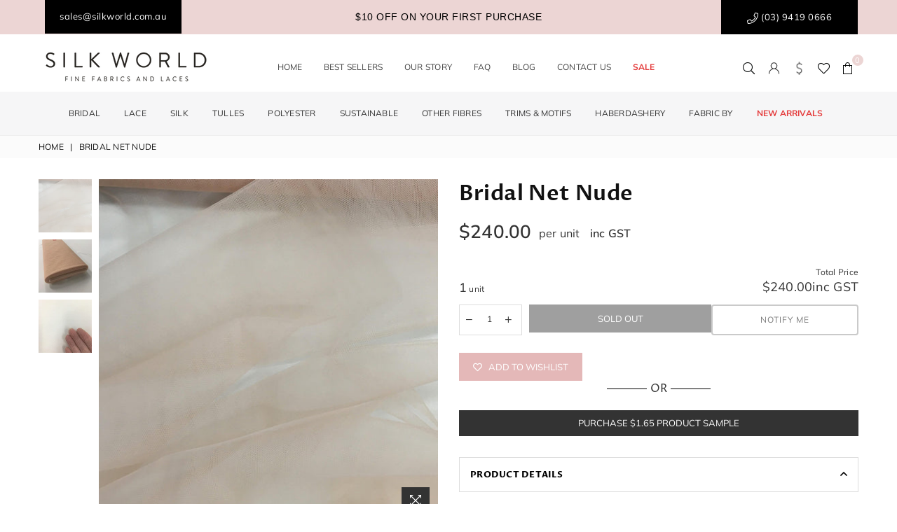

--- FILE ---
content_type: text/html; charset=utf-8
request_url: https://www.silkworld.com.au/products/bridal-net-nude
body_size: 82695
content:
<!doctype html>
<html class="no-js" lang="en" >
  
 
<head>

<!-- Hyperspeed:273626 -->
<!-- hs-shared_id:91de97ab -->



<script>window.HS_JS_OVERRIDES = [{"load_method":"ON_ACTION","match":"static.klaviyo.com"},{"load_method":"ON_ACTION","match":"codeblackbelt"},{"load_method":"ON_ACTION","match":"chatra"},{"load_method":"ON_ACTION","match":"gorgias"},{"load_method":"ON_ACTION","match":"zdassets"},{"load_method":"ON_ACTION","match":"omappapi"},{"load_method":"ON_ACTION","match":"foursixty"},{"load_method":"ON_ACTION","match":"shopify_pay"},{"load_method":"ON_ACTION","match":"shopifycloud\/shopify\/assets\/storefront\/features"},{"load_method":"ON_ACTION","match":"shopifycloud\/shopify\/assets\/storefront\/load_feature"},{"load_method":"ON_ACTION","match":"shopifycloud\/storefront-recaptch"},{"load_method":"ON_ACTION","match":"extensions\/e03a8120-8b97-4b76-a7f7-ce0ae2d96de2\/cw-back-in-stock-restock-alert-21\/assets\/product_restore_email.js"},{"load_method":"ON_ACTION","match":"extensions\/937e14eb-4710-46aa-b3bb-3dd5c240f7f8\/kor-order-limit-quantity-33\/assets\/limit-qty.js"},{"load_method":"ON_ACTION","match":"extensions\/e03a8120-8b97-4b76-a7f7-ce0ae2d96de2\/cw-back-in-stock-restock-alert-21\/assets\/sealapps_email_config.js"}];</script>


<link rel="preload" href="https://static.klaviyo.com/onsite/js/klaviyo.js?company_id=W4bxGZ" as="script">
<link rel="preload" href="//www.silkworld.com.au/cdn/shop/t/33/assets/vendor.js?v=155499699085365321171755129682" as="script">
<link rel="preload" href="//www.silkworld.com.au/cdn/shop/t/33/assets/jquery.min.js?v=56365911735810779081755129682" as="script">
<link rel="preload" href="//www.silkworld.com.au/cdn/shop/t/33/assets/jw-custom.js?v=77820838341376917601755129682" as="script">
<link rel="preload" href="//www.silkworld.com.au/cdn/shop/t/33/assets/vendor.min.js?v=79539066404598467141755129682" as="script">
<link rel="preload" href="https://cdn.judge.me/loader.js" as="script">
<link rel="preload" href="//www.silkworld.com.au/cdn/shop/t/33/assets/script-loader.js?v=177749816643827161241755129682" as="script">
<link rel="preload" href="//www.silkworld.com.au/cdn/shop/t/33/assets/theme.min.js?v=160611617025930573261755129682" as="script">
<link rel="preload" href="https://a.klaviyo.com/media/js/onsite/onsite.js" as="script">
<link rel="preload" href="//www.silkworld.com.au/cdn/shop/t/33/assets/theme.js?v=123089842529470470111755129682" as="script">
<link rel="preload" href="//www.silkworld.com.au/cdn/shop/t/33/assets/wow.min.js?v=120239782606083068311755129682" as="script">
<link rel="preload" href="//www.silkworld.com.au/cdn/shop/t/33/assets/jw-menu-script.js?v=94361083850732041701755129682" as="script">
<link rel="preload" href="https://www.googletagmanager.com/gtag/js?id=AW-969928543" as="script">
<script>window.HS_SCRIPTS_WHITELIST=window.HS_SCRIPTS_WHITELIST||[/fs.embed/];</script><script src="//www.silkworld.com.au/cdn/shop/t/33/assets/hyperscripts.min.js?v=147377187560593841781755129682"></script><script hs-ignore>(function(){function unblockScripts(){if(window.hyperscripts){window.hyperscripts.unblock();}
window.removeEventListener('load',unblockScripts);}
window.addEventListener('load',unblockScripts,{once:true});})();</script>

<!-- Lazyload + Responsive Images-->
<script defer src="//www.silkworld.com.au/cdn/shop/t/33/assets/hs-lazysizes.min.js?v=171302770589922425921755129682"></script>

<link rel="stylesheet" href="//www.silkworld.com.au/cdn/shop/t/33/assets/hs-image-blur.css?v=157208600979694062561755129682" media="print" onload="this.media='all'; this.onload = null">
<!-- Third party app optimization -->
<!-- Is an app not updating? Just click Rebuild Cache in Hyperspeed. -->
<!-- Or, stop deferring the app by clicking View Details on App Optimization in your Theme Optimization settings. -->
<script hs-ignore>(function(){var hsUrls=[{"load_method":"ON_ACTION","original_url":"https:\/\/static2.rapidsearch.dev\/resultpage.js?shop=silk-world-australia.myshopify.com","pages":["HOME","COLLECTIONS","PRODUCT","CART","OTHER"]},{"load_method":"ON_ACTION","original_url":"https:\/\/cdn.grw.reputon.com\/assets\/widget.js?shop=silk-world-australia.myshopify.com","pages":["HOME","COLLECTIONS","PRODUCT","CART","OTHER"]},{"load_method":"ON_ACTION","original_url":"https:\/\/cdn.nfcube.com\/instafeed-f564011066d8ca99c70fa8d61c039ade.js?shop=silk-world-australia.myshopify.com","pages":["HOME","COLLECTIONS","PRODUCT","CART","OTHER"]},{"load_method":"ON_ACTION","original_url":"https:\/\/wishlisthero-assets.revampco.com\/store-front\/bundle2.js?shop=silk-world-australia.myshopify.com","pages":["HOME","COLLECTIONS","PRODUCT","CART","OTHER"]},{"load_method":"ON_ACTION","original_url":"https:\/\/geolocation-recommendations.shopifyapps.com\/locale_bar\/script.js?shop=silk-world-australia.myshopify.com","pages":["HOME","COLLECTIONS","PRODUCT","CART","OTHER"]},{"load_method":"ON_ACTION","original_url":"https:\/\/d3ithgl79uu5su.cloudfront.net\/section-feed.js?shop=silk-world-australia.myshopify.com","pages":["HOME","COLLECTIONS","PRODUCT","CART","OTHER"]},{"load_method":"ASYNC","original_url":"https:\/\/cdn1.judge.me\/assets\/installed.js?shop=silk-world-australia.myshopify.com","pages":["HOME","COLLECTIONS","PRODUCT","CART","OTHER"]}];var insertBeforeBackup=Node.prototype.insertBefore;var currentPageType=getPageType();function getPageType(){var currentPage="product";if(currentPage==='index'){return'HOME';}else if(currentPage==='collection'){return'COLLECTIONS';}else if(currentPage==='product'){return'PRODUCT';}else if(currentPage==='cart'){return'CART';}else{return'OTHER';}}
function isWhitelistedPage(script){return script.pages.includes(currentPageType);}
function getCachedScriptUrl(url){var result=(hsUrls||[]).find(function(el){var compareUrl=el.original_url;if(url.substring(0,6)==="https:"&&el.original_url.substring(0,2)==="//"){compareUrl="https:"+el.original_url;}
return url==compareUrl;});return result;}
function loadScript(scriptInfo){if(isWhitelistedPage(scriptInfo)){var s=document.createElement('script');s.type='text/javascript';s.async=true;s.src=scriptInfo.original_url;var x=document.getElementsByTagName('script')[0];insertBeforeBackup.apply(x.parentNode,[s,x]);}}
var userEvents={touch:["touchmove","touchend"],mouse:["mousemove","click","keydown","scroll"]};function isTouch(){var touchIdentifiers=" -webkit- -moz- -o- -ms- ".split(" ");if("ontouchstart"in window||window.DocumentTouch&&document instanceof DocumentTouch){return true;}
var query=["(",touchIdentifiers.join("touch-enabled),("),"hsterminal",")"].join("");return window.matchMedia(query).matches;}
var actionEvents=isTouch()?userEvents.touch:userEvents.mouse;function loadOnUserAction(){(hsUrls||[]).filter(function(url){return url.load_method==='ON_ACTION';}).forEach(function(scriptInfo){loadScript(scriptInfo)})
actionEvents.forEach(function(userEvent){document.removeEventListener(userEvent,loadOnUserAction);});}
Node.prototype.insertBefore=function(newNode,refNode){if(newNode.type!=="text/javascript"&&newNode.type!=="application/javascript"&&newNode.type!=="application/ecmascript"){return insertBeforeBackup.apply(this,arguments);}
var scriptInfo=getCachedScriptUrl(newNode.src);if(!scriptInfo){return insertBeforeBackup.apply(this,arguments);}
if(isWhitelistedPage(scriptInfo)&&scriptInfo.load_method!=='ON_ACTION'){var s=document.createElement('script');s.type='text/javascript';s.async=true;s.src=scriptInfo.original_url;insertBeforeBackup.apply(this,[s,refNode]);}}
actionEvents.forEach(function(userEvent){document.addEventListener(userEvent,loadOnUserAction);});})();</script>

<!-- instant.load -->
<script defer src="//www.silkworld.com.au/cdn/shop/t/33/assets/hs-instantload.min.js?v=106803949153345037901755129682"></script>

<!-- defer JS until action -->
<script async src="//www.silkworld.com.au/cdn/shop/t/33/assets/hs-script-loader.min.js?v=24912448706018637961755129682"></script>


  
 
<meta name="google-site-verification" content="gjd68igBT7axRlYralKfWN4_XzJOtH2O0e99udl8m4s" /><script id='em_product_variants' type='application/json'>
        [{"id":18807117316165,"title":"Nude \/ 100% Nylon \/ 135","option1":"Nude","option2":"100% Nylon","option3":"135","sku":"NETBRIDALNude","requires_shipping":true,"taxable":true,"featured_image":{"id":6053043306565,"product_id":1974004056133,"position":1,"created_at":"2019-10-05T17:40:39+10:00","updated_at":"2019-10-05T17:40:39+10:00","alt":null,"width":2533,"height":2534,"src":"\/\/www.silkworld.com.au\/cdn\/shop\/products\/net_nude-scrunch.jpg?v=1570261239","variant_ids":[18807117316165]},"available":false,"name":"Bridal Net Nude - Nude \/ 100% Nylon \/ 135","public_title":"Nude \/ 100% Nylon \/ 135","options":["Nude","100% Nylon","135"],"price":24000,"weight":20000,"compare_at_price":null,"inventory_management":"shopify","barcode":"","featured_media":{"alt":null,"id":3854445609029,"position":1,"preview_image":{"aspect_ratio":1.0,"height":2534,"width":2533,"src":"\/\/www.silkworld.com.au\/cdn\/shop\/products\/net_nude-scrunch.jpg?v=1570261239"}},"requires_selling_plan":false,"selling_plan_allocations":[]}]
    </script>
    <script id='em_product_selected_or_first_available_variant' type='application/json'>
        {"id":18807117316165,"title":"Nude \/ 100% Nylon \/ 135","option1":"Nude","option2":"100% Nylon","option3":"135","sku":"NETBRIDALNude","requires_shipping":true,"taxable":true,"featured_image":{"id":6053043306565,"product_id":1974004056133,"position":1,"created_at":"2019-10-05T17:40:39+10:00","updated_at":"2019-10-05T17:40:39+10:00","alt":null,"width":2533,"height":2534,"src":"\/\/www.silkworld.com.au\/cdn\/shop\/products\/net_nude-scrunch.jpg?v=1570261239","variant_ids":[18807117316165]},"available":false,"name":"Bridal Net Nude - Nude \/ 100% Nylon \/ 135","public_title":"Nude \/ 100% Nylon \/ 135","options":["Nude","100% Nylon","135"],"price":24000,"weight":20000,"compare_at_price":null,"inventory_management":"shopify","barcode":"","featured_media":{"alt":null,"id":3854445609029,"position":1,"preview_image":{"aspect_ratio":1.0,"height":2534,"width":2533,"src":"\/\/www.silkworld.com.au\/cdn\/shop\/products\/net_nude-scrunch.jpg?v=1570261239"}},"requires_selling_plan":false,"selling_plan_allocations":[]}
    </script>
  
<!-- Pinterest verification -->
<meta name="p:domain_verify" content="c4522ac21306882b56cd9b0ad7ca4ef4"/>
  
<!-- Google tag (gtag.js) -->
<script async src="https://www.googletagmanager.com/gtag/js?id=AW-969928543" type="hyperscript/defer-load"></script>
<script>
  window.dataLayer = window.dataLayer || [];
  function gtag(){dataLayer.push(arguments);}
  gtag('js', new Date());

  gtag('config', 'AW-969928543');
</script>

  <!-- Google Tag Manager -->
<script>(function(w,d,s,l,i){w[l]=w[l]||[];w[l].push({'gtm.start':
new Date().getTime(),event:'gtm.js'});var f=d.getElementsByTagName(s)[0],
j=d.createElement(s),dl=l!='dataLayer'?'&l='+l:'';j.async=true;j.src=
'https://www.googletagmanager.com/gtm.js?id='+i+dl;f.parentNode.insertBefore(j,f);
})(window,document,'script','dataLayer','GTM-KDVFNH7R');</script>
<!-- End Google Tag Manager -->
  
  <!-- Google Tag Manager -->
  <script>(function(w,d,s,l,i){w[l]=w[l]||[];w[l].push({'gtm.start':
  new Date().getTime(),event:'gtm.js'});var f=d.getElementsByTagName(s)[0],
  j=d.createElement(s),dl=l!='dataLayer'?'&l='+l:'';j.async=true;j.src=
  'https://www.googletagmanager.com/gtm.js?id='+i+dl;f.parentNode.insertBefore(j,f);
  })(window,document,'script','dataLayer','GTM-MWW2F9C');</script>
  <!-- End Google Tag Manager -->

  
<style id='hs-critical-css'>.qtyField input{margin:0;color:#333;width:28px;height:38px;line-height:normal;text-align:center;padding:11px 0;background:0 0;border-radius:0}.footer-top a{color:#333;text-decoration:none}.footer-links li{margin-bottom:7px}@media only screen and (max-width:766px){#nav_menu-1558678570770 ul{-webkit-column-count:2;-moz-column-count:2;column-count:2;-moz-column-gap:20px;-webkit-column-gap:20px;column-gap:20px}.footer-links .h4+ul{display:none;margin:10px 0 20px}}#header .site-header{min-height:50px;margin-top:22px;margin-bottom:10px}.jw-top-nav{display:flex;flex-wrap:wrap;justify-content:center}.jw-top-nav ul{display:table}.jw-top-nav>ul>li{display:table-cell;text-transform:uppercase;padding:0 15px;line-height:40px}#shopify-section-navigation{padding-top:10px;padding-bottom:10px}.wb-product-sample-separator{text-align:center}.wb-product-sample-separator:before{background-color:#000;content:"";display:inline-block;height:1px;position:relative;vertical-align:middle;width:10%}.wb-product-sample-separator:after{background-color:#000;content:"";display:inline-block;height:1px;position:relative;vertical-align:middle;width:10%}.wb-product-sample input[type=submit]{width:100%}.jw-price-info{display:block;margin-bottom:15px;font-weight:600}a.site-settings i.ad-cog-l{background:url(//cdn.shopify.com/s/files/1/0053/8306/1573/t/6/assets/user_login-icon.svg?v=13705731731491776726);width:17px;height:17px;background-size:cover;background-repeat:no-repeat}a.site-settings i.ad-cog-l:before{content:""}a.currency-settings i.ad-cog-l{background:url(//cdn.shopify.com/s/files/1/0053/8306/1573/t/6/assets/silk-w-currency.png?v=16388338808302170757);width:17px;height:19px;background-size:cover;background-repeat:no-repeat}a.currency-settings i.ad-cog-l:before{content:""}.jw-price-calculator>div{display:flex;flex-wrap:wrap;align-items:center}.jw-price-calculator .total-jw-metre{width:50%}.jw-price-calculator .total-jw-price{width:50%;text-align:right}.jw-price-calculator .total-jw-price span{display:block}.jw-price-calculator .total-jw-metre span,.total-price{font-size:18px}.grid.product-single .grid__item .infolinks{clear:both;text-align:right;padding-top:10px}.jw-per-unit-b{font-size:16px;position:relative;bottom:-2px}.jw-price-calculator{margin-bottom:12px}.notification-bar__message .jw-header-phone{display:inline-block;margin-right:20px}.close-announcement{display:none}.jw-message-bar .jw-header-phone{display:none}span.jw-psudo{font-size:14px!important;visibility:hidden;opacity:0;display:block}.jw-product-unit-info-n{display:block;margin-bottom:20px}.jw-product-unit-info-u span{display:block}.jw-per-unit-i{display:block;width:100%}main .bredcrumbWrap{background:#fbfbfb}.breadcrumbs,.breadcrumbs .title-bold{font-weight:400;text-transform:uppercase}#currencySettingsBox{color:left;text-align:left;background-color:#fff;box-shadow:0 0 15px #0500001a}#currencySettingsBox{font-size:13px;visibility:hidden;opacity:0;padding:20px;width:300px;position:absolute;top:130%;right:15px;z-index:99}#currencySettingsBox .ttl{margin:5px 0 10px;font-weight:600;display:block;letter-spacing:.2px}.mobile-nav a.store-mobile{display:block}header.site-header{width:100%}#shopify-section-navigation{width:100%}#siteNav.siteNavigation{position:relative}ul li.jw-cart-menu a.hdicon{position:relative;color:#030505;display:inline-block;height:30px;line-height:30px;text-align:center;padding:0 9px;opacity:0}li.jw-cart-menu{position:absolute;right:0;opacity:0}@media only screen and (min-width:767px){.jw-message-bar{position:relative}.jw-message-bar .jw-header-phone{position:absolute;left:14px}}@media (min-width:1025px){header.site-header .icons-col{max-width:230px}#siteNav div.megamenu.mmfull .mmWrapper.jw-mega-menu{margin:0 auto;max-width:1200px;padding:20px 30px 0;background-color:#fff;box-shadow:0 0 15px #0000001a}.top-nav li ul.dropdown li:first-child{border:0}.top-nav ul.dropdown li{border-top:1px solid #eee;position:relative;text-align:left;line-height:normal}.top-nav li.dropdown{position:relative}.top-nav li ul.dropdown{border:1px solid #eee;padding:10px;opacity:0;visibility:hidden;width:240px;position:absolute;top:auto;left:-17px;z-index:999;background-color:#fff;box-shadow:2px 2px 2px #0000004d}.top-nav ul.dropdown li a{font-size:13px;color:#444;font-weight:400;padding:8px 5px;background-color:#fff;text-decoration:none;display:block;opacity:1;line-height:1.4}.jw-message-bar .jw-header-phone{display:block}}@media only screen and (min-width:1025px){ul#siteNav{max-width:1200px!important}}@media (min-width:1280px){ul#siteNav{max-width:1000px}}@media only screen and (max-width:900px){.jw-message-bar .jw-header-phone{position:relative}.jw-message-bar .jw-header-phone{left:0}}@media only screen and (max-width:550px){.header-logo img{max-width:150px!important;position:relative;right:8px}}@media only screen and (max-width:1024px){.site-header .icons-col,.site-header .mobile-nav{max-width:92px!important}.mobile-nav a.store-mobile{width:26px;line-height:30px;display:inline-block;padding:0 6px;text-align:center}}@keyframes ad-spin{0%{transform:rotate(0)}to{transform:rotate(359deg)}}.ad-spin{animation:1.5s linear infinite ad-spin}a{color:#444;text-decoration:none;outline:0}p{margin:0 0 15px}.rte,.rte p{margin-bottom:20px}.title-bold{font-weight:700}.imgFl{display:block;width:100%;height:auto}.imgWrapper{display:block;margin:auto}html{overflow-x:hidden}body{font-family:Muli,Arial,Tahoma,Verdana,sans-serif;background-color:#fff;color:#333;font-size:12px;line-height:1.4;margin:0;padding:0}h1,h2,h4{font-family:Optima nova,sans-serif;font-weight:400;line-height:1.4;letter-spacing:.02em;overflow-wrap:break-word;word-wrap:break-word;margin:0 0 20px}h1{font-size:25px}h2{font-size:21px}h4{font-size:16px}@media only screen and (max-width:766px){h1{font-size:21px}h2{font-size:17px}}.tab-container .tab-content{display:none}label{display:block;margin-bottom:5px}::-webkit-input-placeholder{opacity:.6}::-moz-placeholder{opacity:.6}:-ms-input-placeholder{opacity:.6}input,select{color:#333;font-size:12px;font-family:Muli;margin-bottom:15px;max-width:100%;line-height:1.2;padding:8px 15px;border:1px solid #ddd;background-color:#fff}@media only screen and (min-width:767px){input,select{padding:10px 18px}}select{background:url(//www.silkworld.com.au/cdn/shop/t/29/assets/arrow-select.png?v=49093922625755816521716770634) right 10px center no-repeat;padding-right:30px;-webkit-appearance:none;-moz-appearance:none;appearance:none}option{color:#333;background-color:#fff}.input-group{position:relative;display:table;width:100%;border-collapse:separate}.input-group__btn,.input-group__field{width:100%;display:table-cell;vertical-align:middle;margin:0}.input-group__btn .btn,.input-group__field{height:32px;padding-top:0;padding-bottom:0}@media only screen and (min-width:767px){.input-group__btn .btn,.input-group__field{height:40px}.main-content{min-height:500px}}.input-group__btn{white-space:nowrap;width:1%}.input-group__btn .btn{white-space:nowrap}.btn{display:inline-block;width:auto;text-decoration:none;text-align:center;vertical-align:middle;border:2px solid transparent;background-color:#333;color:#fff;font-weight:400;text-transform:uppercase;line-height:1;white-space:normal;font-size:13px;padding:10px 24px;white-space:nowrap;-webkit-appearance:none;-moz-appearance:none;appearance:none;border-radius:0}.btn--secondary{color:#333;background-color:#f1dddc;border-color:#0000}.qtyField{display:flex;width:100%;border:1px solid #ddd;border-radius:0}.qtyField .qtyBtn,.qtyField input{margin:0;color:#333;width:28px;height:38px;line-height:normal;text-align:center;padding:11px 0;background:0 0;border-radius:0}.qtyField .qtyBtn{line-height:17px}.qtyField .qtyBtn .ad{font-size:10px}.qtyField .qty{border:0}table{margin-bottom:7.5px}td{text-align:left;border:1px solid #eee;padding:10px}.product-price__price{color:#222}s.product-price__price{opacity:.6;margin-right:4px;font-weight:400}.price__unit{color:#333;font-size:11px;font-weight:400;opacity:.7}.page-width{margin:0 auto;padding-left:15px;padding-right:15px;max-width:1200px}.page-width:after{content:"";display:table;clear:both}@media only screen and (max-width:766px){.page-width{padding-left:10px;padding-right:10px}}.main-content{display:block}.loadingBox,.modal{position:fixed;top:50%;left:50%;transform:translate(-50%,-50%)}.modalOverly{display:none;position:fixed;bottom:0;left:0;right:0;top:0;z-index:666;background-color:#0009}.loadingBox{display:none;padding:20px;background-color:#fff;border-radius:5px;box-shadow:0 0 5px #0000004d;z-index:1050}.loadingBox .ad{font-size:40px;opacity:.7}.modal{padding:20px;display:none;overflow:hidden;z-index:667;width:80%;max-width:440px;text-align:center;background-color:#fff;box-shadow:0 0 10px #00000080;bottom:inherit}.notification-bar{text-align:center;position:relative;z-index:1;background-color:#ecd5d4}.notification-bar__message{color:#333;letter-spacing:.5px;font-size:13px;display:block;padding:6px 10px}@media only screen and (min-width:1025px){body{letter-spacing:.02em}.notification-bar__message{padding:12px 10px}}.close-announcement{color:#333;font-size:15px;height:25px;width:25px;line-height:23px;position:absolute;right:10px;top:50%;margin-top:-12px}.bredcrumbWrap{background:#f9f9f9;margin:0 0 30px}.breadcrumbs{padding-top:8px;padding-bottom:8px}.breadcrumbs a,.breadcrumbs span{color:#111;display:inline-block;padding:0 3px 0 0;margin-right:3px;font-size:12px}.breadcrumbs a:first-child{padding-left:0}.product-labels{position:absolute;left:5px;top:5px;z-index:11}.product-labels .lbl{color:#fff;font-size:11px;text-transform:uppercase;margin-bottom:5px;letter-spacing:0;white-space:nowrap;line-height:18px;text-align:center;padding:0 5px;height:19px}.product-labels .pr-label1{background-color:#000}.tooltip-label{font-size:11px;text-transform:none;line-height:18px;visibility:hidden;opacity:0;background-color:#333;color:#fff;border-radius:0;padding:0 5px;white-space:nowrap;position:absolute;bottom:calc(100% + 20px);left:50%;transform:translate(-50%)}.tooltip-label:before{content:"";border:5px solid transparent;border-top-color:#333;position:absolute;bottom:-9px;left:50%;margin-left:-5px}#header{position:relative;z-index:15;background-color:#fff;border-bottom:1px solid #eee}.header-logo{margin:0;min-width:170px;max-width:280px}.header-logo .header-logo-link{font-weight:700;font-size:30px;line-height:1;text-decoration:none}.header-logo img{display:block;max-width:250px;max-height:200px}@media only screen and (max-width:1024px){.tooltip-label{display:none}.header-logo{max-width:100%;min-width:40px}.header-logo img{max-width:180px;margin:0 auto}}.site-header{display:flex;width:100%;align-items:center;min-height:100px;position:relative;padding:0 15px}.site-header>.header-logo,.site-header>div{flex:1}.site-header .icons-col{justify-content:flex-end;width:20%;max-width:170px}.site-header a.hdicon{position:relative;color:#030505;display:inline-block;height:30px;line-height:30px;text-align:center;padding:0 9px}.site-header a.hdicon .ad{font-size:18px}#CartCount,.favCount{position:absolute;background:#ecd5d4;color:#fff;min-width:16px;height:16px;border-radius:16px;line-height:17px;font-size:11px;right:-7px;top:-3px}.site-header .txtBlock{color:#030505}@media only screen and (min-width:767px){.site-header a.hdicon .ad{font-size:17px}}#cart-drawer,#searchPopup,#settingsBox{color:#050000;text-align:left;background-color:#fff;box-shadow:0 0 15px #0500001a}#settingsBox{font-size:13px;visibility:hidden;opacity:0;padding:20px;width:300px;position:absolute;top:130%;right:15px;z-index:99}#settingsBox .customer-links{text-transform:uppercase}#settingsBox .ctLink{color:#050000;text-decoration:underline}#settingsBox .btn{width:100%}.currency-picker .selected-currency{display:none}.cnrLangList li{display:inline-block;margin:0 5px 5px 0}.cnrLangList li a{color:#000;display:block;font-size:12px;padding:1px 10px;opacity:.6;border-radius:3px;border:1px solid rgba(0,0,0,.3)}.cnrLangList li.selected a{color:#f04343;border-color:#f04343;opacity:1}#cart-drawer{width:90%;max-width:320px;height:100%;display:flex;flex-direction:column;position:fixed;top:0;right:-400px;z-index:555}#cart-drawer>h4{color:#050000;font-size:18px;text-align:left;margin:10px 15px}#cart-drawer .close-cart{color:#050000;font-size:20px;opacity:.6;position:absolute;right:10px;top:7px}#cart-drawer .remove{color:#050000;opacity:.5}#cart-drawer .btn{width:100%}#cart-drawer .cartDWcheckout{margin-top:20px}.mini-products-list{padding:0 15px;overflow-x:hidden;overflow-y:auto}.mini-products-list .grid{margin:0}.mini-products-list .grid__item{padding:0}.mini-products-list li{padding:10px 0;line-height:normal;border-top:1px solid #eee}.mini-products-list img{display:block}.mini-products-list .product-details{text-align:left;padding-left:15px}.mini-products-list .pName{color:#050000;white-space:normal;text-decoration:none;display:block;line-height:1.3;margin-right:20px}.mini-products-list .vropts{color:#050000;opacity:.6;padding:5px 0}.mini-products-list .remove{float:right;padding:7px;margin:-7px -7px 0 0}.mini-products-list li ul{margin:0 0 5px;padding:0}.mini-products-list li ul li{border:0;padding:0}.minicartTol{padding:15px 15px 25px;border-top:1px solid #eee}.minicartTol .cart-subtotal-row{padding:0 0 10px;margin-bottom:0}#searchPopup{width:100%;padding:40px 50px;opacity:0;position:fixed;top:0;left:0;z-index:999;transform:translateY(-100%)}#searchPopup h4{color:#050000}#searchPopup .closeSearch{color:#050000;font-size:24px;position:absolute;top:10px;right:20px}#searchPopup .input-group{border-bottom:1px solid #eee}#searchPopup .search__input{color:#050000;padding:5px 0;background:0 0;border:0}#searchPopup .btn{color:#050000;opacity:.5;padding:0;border:0;background:0 0}.search-results{list-style-type:none;width:100%;max-width:100%;margin:0 -5px;padding:10px 0 0}#shopify-section-navigation{border-top:1px solid transparent;border-bottom:1px solid transparent;background-color:#f6f6f7}@media only screen and (min-width:1025px){#siteNav a{text-decoration:none;display:block;opacity:1}#siteNav>li{display:inline-block;text-align:left;margin-right:10px}#siteNav>li.dropdown{position:relative}#siteNav>li>a{color:#333;font-size:13px;font-weight:400;text-transform:uppercase;position:relative;line-height:40px;padding:0 15px}#siteNav div.megamenu{opacity:0;visibility:hidden;margin:0;position:absolute;top:auto;z-index:999;max-height:600px;overflow:auto}#siteNav div.megamenu.mmfull{width:100%;left:0}#siteNav div.megamenu li.lvl-1{margin-bottom:25px}#siteNav div.megamenu li.lvl-1 a.lvl-1{font-size:12px;text-transform:uppercase;color:#333;padding:0 0 8px;font-weight:600}#siteNav div.megamenu li.lvl-1 li a{font-size:12px;color:#444;padding:3px 0;font-weight:400}#siteNav div.megamenu li.lvl-1 li a:before{content:"";display:inline-block;width:0;height:2px;vertical-align:middle;background-color:#ecd5d4}#siteNav ul.dropdown{border:1px solid #eee;padding:10px;opacity:0;visibility:hidden;width:240px;position:absolute;top:auto;left:-17px;z-index:999;background-color:#fff;box-shadow:2px 2px 2px #0000004d}#siteNav ul.dropdown li{border-top:1px solid #eee;position:relative}#siteNav ul.dropdown li:first-child{border:0}#siteNav ul.dropdown li a{font-size:12px;color:#444;font-weight:400;padding:8px 5px;background-color:#fff}}@media only screen and (max-width:1279px){#siteNav>li>a{padding:0 10px}}.js-mobile-nav-toggle{margin-left:-9px}@media only screen and (max-width:1024px){.site-header{min-height:50px}.site-header .icons-col,.site-header .mobile-nav{max-width:75px}body{position:relative;left:0}.mobile-nav-wrapper{width:270px;height:100%;position:fixed;left:-270px;top:0;z-index:999;background-color:#fff;box-shadow:0 0 5px #0000004d;opacity:0;visibility:hidden}.closemobileMenu{color:#333;font-size:13px;padding:8px 10px;background-color:#eee}.closemobileMenu .ad{font-size:18px}#MobileNav{height:calc(100% - 36px);padding-bottom:10px;overflow:auto}#MobileNav li{border-top:1px solid #eee;position:relative}#MobileNav li a{color:#333;font-size:12px;text-decoration:none;display:block;padding:10px 45px 10px 10px;opacity:1;font-weight:400;letter-spacing:.05em;text-transform:uppercase}#MobileNav li a .ad{color:#333;display:block;width:40px;height:40px;line-height:40px;position:absolute;right:0;top:0;text-align:center;padding:0 10px}#MobileNav li ul{display:none;background-color:#f2f2f2}#MobileNav li li a{padding-left:20px}#MobileNav li li li a{padding-left:30px}}.product-single__photos{margin-bottom:45px}@media only screen and (max-width:766px){#searchPopup{padding:15px 20px}#searchPopup .closeSearch{top:0;right:10px}.product-single__photos{margin-bottom:25px}}.prod-large-img{position:relative;z-index:1}@media only screen and (min-width:766px){body.template-product .product-single__photos{position:sticky;position:-webkit-sticky;top:120px}.prod-large-img{float:right;width:85%}}.product-single__photo{min-height:1px;position:relative;overflow:hidden}.primgSlider .product-single__photo:not(.slick-slide):not(:first-child){display:none}.product-btn{position:absolute;right:10px;bottom:10px}.product-btn .btn{width:40px;float:left;height:35px;line-height:30px;padding:0;position:relative;margin-right:2px}.product-btn .ad{font-size:18px}@media only screen and (min-width:1025px){.thumbnails-wrapper{float:left;width:15%;padding-right:10px}}.thumbnails-wrapper .prThumb{position:relative;display:block;margin-bottom:10px}.thumbnails-wrapper .prThumb:not(.slick-slide):not(:first-child){display:none}.product-single__meta{margin-bottom:45px;position:relative}h1.product-single__title{color:#111;text-transform:capitalize;font-weight:600;font-size:30px;margin-bottom:15px}@media only screen and (max-width:1024px){.thumbnails-wrapper .product-single__thumbnails{margin:6px -3px 0}.thumbnails-wrapper .prThumb{display:inline-block;width:20%;padding:0 3px;margin:0;vertical-align:top}h1.product-single__title{font-size:25px}}.product-single__price{line-height:1.4;align-items:center;flex-wrap:wrap;margin-bottom:20px}.product-single__price>*{margin-right:10px}.product-single__price .product-price__price{color:#333;font-size:26px;font-weight:600}.product-single__price s.product-price__price{color:#000;font-size:22px;font-weight:400;margin-right:10px}@media only screen and (max-width:766px){.product-single__price .product-price__price{font-size:22px}.product-single__price s.product-price__price{font-size:19px}}.product-single__description{margin-bottom:20px}.moredetail{margin:-10px 0 25px}.moredetail a{text-decoration:underline}.product-form{display:flex;flex-wrap:wrap;margin:0 -5px 10px}.product-form__item{flex:1 1 200px;margin-bottom:10px;padding:5px}.product-form__item label{display:block}.product-form__input{display:block;width:100%;margin:0}.product-form .swatch{margin-bottom:15px;padding-left:5px;padding-right:5px;width:100%}.product-form .swatch label.header{margin-bottom:8px;text-transform:uppercase}.swatch-element{display:inline-block;margin:0 4px 2px 0;position:relative}.swatch-element .swatchLbl{color:#333;font-size:12px;font-weight:400;line-height:32px;text-align:center;display:inline-block;margin:0;min-width:35px;height:35px;padding:0 10px;background-color:#f5f5f5;border:2px solid transparent;border-radius:0}.swatch-element .color{padding:0;background-repeat:no-repeat;background-position:50% 0;background-size:cover;border:2px solid #fff;box-shadow:0 0 0 1px #ddd;width:35px;height:35px}.slVariant{min-width:40px;display:inline-block;font-weight:700}.infolinks a.inLink{display:inline-block;vertical-align:top;margin:0 15px 15px 0;color:#333}.infolinks .ad{font-size:13px;margin-right:5px}.product-action{width:100%;position:relative;margin-bottom:15px;flex-wrap:wrap}.product-action .qtyField{width:90px;margin:0 10px 0 0}.product-action button{max-width:500px;flex:1;height:40px;margin-bottom:0;border:1px solid #111;background-color:#111;color:#fff}.template-product .tab-content{padding:15px}@media only screen and (max-width:766px){.template-product .tab-content{padding:15px 0}}.cart-subtotal-row{margin-bottom:10px;font-size:16px;text-align:left;font-weight:700;padding:10px 0;text-transform:uppercase;justify-content:space-between}@media only screen and (max-width:1080px){.jw-top-nav>ul>li{font-size:10px}}</style>

<meta charset="utf-8">
  	<meta http-equiv="X-UA-Compatible" content="IE=edge,chrome=1">
    <meta name="viewport" content="width=device-width, initial-scale=1.0, maximum-scale=1.0, user-scalable=no">
    <meta name="theme-color" content="#333333">
    <meta name="format-detection" content="telephone=no">
    <link rel="canonical" href="https://www.silkworld.com.au/products/bridal-net-nude">
  	<link rel="dns-prefetch" href="https://www.silkworld.com.au" crossorigin>
    <link rel="dns-prefetch" href="https://silk-world-australia.myshopify.com" crossorigin>
    <link rel="dns-prefetch" href="https://cdn.shopify.com" crossorigin>
    <link rel="dns-prefetch" href="https://fonts.shopifycdn.com" crossorigin>
    <link rel="dns-prefetch" href="https://fonts.googleapis.com" crossorigin>
  	<link rel="preconnect" href="https//fonts.shopifycdn.com/" crossorigin>
    <link rel="preconnect" href="https//cdn.shopify.com" crossorigin>
  	<link rel="preconnect" href="https://monorail-edge.shopifysvc.com">
  	<link rel="preconnect" href="https//ajax.googleapis.com">
  
  	
  
  	
  		<link rel="preload" as="style" href="//www.silkworld.com.au/cdn/shop/t/33/assets/theme.css?v=47319388528381135151759366016">
  	
  
    
<link
      rel="stylesheet"
      href="//www.silkworld.com.au/cdn/shop/t/29/assets/jw-styles.css?v=55292519101096728271716880285"
      media="print"
      onload="this.media='all'; this.onload = null">
  

    <link rel="preload" href="//www.silkworld.com.au/cdn/shop/t/33/assets/jquery.min.js?v=56365911735810779081755129682" as="script">
  	<link rel="preload" href="//www.silkworld.com.au/cdn/shop/t/33/assets/vendor.min.js?v=79539066404598467141755129682" as="script"><link rel="shortcut icon" href="//www.silkworld.com.au/cdn/shop/files/S_5_32x32.png?v=1649647913" type="image/png"><title>Bridal Net Nude | Wholesale Fabric| Silk World Australia</title><meta name="description" content="This stiff tulle features hexagon-shaped net finish and is available to purchase in bolts only. The bolts sizes are 40 meters approximately. Shop Now!"><!-- /snippets/social-meta-tags.liquid -->
     <meta name="keywords" content="Silk World, www.silkworld.com.au" />
<meta name="author" content="Silk World">




<meta property="og:site_name" content="Silk World">
<meta property="og:url" content="https://www.silkworld.com.au/products/bridal-net-nude">
<meta property="og:title" content="Bridal Net Nude">
<meta property="og:type" content="product">
<meta property="og:description" content="This stiff tulle features hexagon-shaped net finish and is available to purchase in bolts only. The bolts sizes are 40 meters approximately. Shop Now!">

  <meta property="og:price:amount" content="240.00">
  <meta property="og:price:currency" content="AUD">

<meta property="og:image" content="http://www.silkworld.com.au/cdn/shop/products/net_nude-scrunch_1200x1200.jpg?v=1570261239"><meta property="og:image" content="http://www.silkworld.com.au/cdn/shop/products/bridal_net_nude-bolt_1200x1200.jpg?v=1574747788"><meta property="og:image" content="http://www.silkworld.com.au/cdn/shop/products/net_nude_1200x1200.jpg?v=1570261239">
<meta property="og:image:secure_url" content="https://www.silkworld.com.au/cdn/shop/products/net_nude-scrunch_1200x1200.jpg?v=1570261239"><meta property="og:image:secure_url" content="https://www.silkworld.com.au/cdn/shop/products/bridal_net_nude-bolt_1200x1200.jpg?v=1574747788"><meta property="og:image:secure_url" content="https://www.silkworld.com.au/cdn/shop/products/net_nude_1200x1200.jpg?v=1570261239">


<meta name="twitter:card" content="summary_large_image">
<meta name="twitter:title" content="Bridal Net Nude">
<meta name="twitter:description" content="This stiff tulle features hexagon-shaped net finish and is available to purchase in bolts only. The bolts sizes are 40 meters approximately. Shop Now!">

<link rel="preload" as="font" href="//www.silkworld.com.au/cdn/fonts/muli/muli_n3.eb26389ceb64d8e291e0e54b7062f20e7b222f9d.woff2" type="font/woff2" crossorigin><link rel="preload" as="font" href="//www.silkworld.com.au/cdn/fonts/muli/muli_n4.e949947cfff05efcc994b2e2db40359a04fa9a92.woff2" type="font/woff2" crossorigin><link rel="preload" as="font" href="//www.silkworld.com.au/cdn/fonts/muli/muli_n6.cc1d2d4222c93c9ee9f6de4489226d2e1332d85b.woff2" type="font/woff2" crossorigin><link rel="preload" as="font" href="//www.silkworld.com.au/cdn/fonts/muli/muli_n7.c8c44d0404947d89610714223e630c4cbe005587.woff2" type="font/woff2" crossorigin><link rel="preload" as="font" href="//www.silkworld.com.au/cdn/fonts/proza_libre/prozalibre_n4.f0507b32b728d57643b7359f19cd41165a2ba3ad.woff2" type="font/woff2" crossorigin><link rel="preload" as="font" href="//www.silkworld.com.au/cdn/fonts/proza_libre/prozalibre_n6.005eedda2d9306b0bc2b562e7654d45b73d20f1d.woff2" type="font/woff2" crossorigin><link rel="preload" as="font" href="//www.silkworld.com.au/cdn/fonts/proza_libre/prozalibre_n7.a4b873da99dd2bca5ad03b7668b97daedac66b9a.woff2" type="font/woff2" crossorigin><style type="text/css">*,::after,::before{box-sizing:border-box}article,aside,details,figcaption,figure,footer,header,hgroup,main,menu,nav,section,summary{display:block}body,button,input,select,textarea{font-family:arial;-webkit-font-smoothing:antialiased;-webkit-text-size-adjust:100%}a{background-color:transparent}a,a:after,a:before{transition:all .3s ease-in-out}b,strong{font-weight:700;}em{font-style:italic}small{font-size:80%}sub,sup{font-size:75%;line-height:0;position:relative;vertical-align:baseline}sup{top:-.5em}sub{bottom:-.25em}img{max-width:100%;border:0}button,input,optgroup,select,textarea{color:inherit;font:inherit;margin:0;outline:0}button[disabled],input[disabled]{cursor:default}.mb0{margin-bottom:0!important}.mb10{margin-bottom:10px!important}.mb20{margin-bottom:20px!important}[type=button]::-moz-focus-inner,[type=reset]::-moz-focus-inner,[type=submit]::-moz-focus-inner,button::-moz-focus-inner{border-style:none;padding:0}[type=button]:-moz-focusring,[type=reset]:-moz-focusring,[type=submit]:-moz-focusring,button:-moz-focusring{outline:1px dotted ButtonText}input[type=email],input[type=number],input[type=password],input[type=search]{-webkit-appearance:none;-moz-appearance:none}table{width:100%;border-collapse:collapse;border-spacing:0}td,th{padding:0}textarea{overflow:auto;-webkit-appearance:none;-moz-appearance:none}.uppercase{text-transform:uppercase}.lowercase{text-transform:lowercase}.capitalize{text-transform:capitalize}[tabindex='-1']:focus{outline:0}a,img{outline:0!important;border:0}[role=button],a,button,input,label,select,textarea{touch-action:manipulation}.flex{display:flex}.flex-item{flex:1}.clearfix::after{content:'';display:table;clear:both}.clear{clear:both}.icon__fallback-text,.visually-hidden{position:absolute!important;overflow:hidden;clip:rect(0 0 0 0);height:1px;width:1px;margin:-1px;padding:0;border:0}.visibility-hidden{visibility:hidden}.js-focus-hidden:focus{outline:0}.no-js:not(html){display:none}.no-js .no-js:not(html){display:block}.no-js .js{display:none}.skip-link:focus{clip:auto;width:auto;height:auto;margin:0;color:#111;background-color:#fff;padding:10px;opacity:1;z-index:10000;transition:none}blockquote{background:#f8f8f8;font-weight:600;font-size:15px;font-style:normal;text-align:center;padding:0 30px;margin:0}.rte blockquote{padding:25px;margin-bottom:20px}blockquote p+cite{margin-top:7.5px}blockquote cite{display:block;font-size:13px;font-style:inherit}code,pre{font-family:Consolas,monospace;font-size:1em}pre{overflow:auto}.rte:last-child{margin-bottom:0}.rte .h1,.rte .h2,.rte .h3,.rte .h4,.rte .h5,.rte .h6,.rte h1,.rte h2,.rte h3,.rte h4,.rte h5,.rte h6{margin-top:15px;margin-bottom:7.5px}.rte .h1:first-child,.rte .h2:first-child,.rte .h3:first-child,.rte .h4:first-child,.rte .h5:first-child,.rte .h6:first-child,.rte h1:first-child,.rte h2:first-child,.rte h3:first-child,.rte h4:first-child,.rte h5:first-child,.rte h6:first-child{margin-top:0}.rte li{margin-bottom:4px;list-style:inherit}.rte li:last-child{margin-bottom:0}.rte-setting{margin-bottom:11.11111px}.rte-setting:last-child{margin-bottom:0}p:last-child{margin-bottom:0}li{list-style:none}.fine-print{font-size:1.07692em;font-style:italic;margin:20px 0}.txt--minor{font-size:80%}.txt--emphasis{font-style:italic}.icon{display:inline-block;width:20px;height:20px;vertical-align:middle;fill:currentColor}.no-svg .icon{display:none}svg.icon:not(.icon--full-color) circle,svg.icon:not(.icon--full-color) ellipse,svg.icon:not(.icon--full-color) g,svg.icon:not(.icon--full-color) line,svg.icon:not(.icon--full-color) path,svg.icon:not(.icon--full-color) polygon,svg.icon:not(.icon--full-color) polyline,svg.icon:not(.icon--full-color) rect,symbol.icon:not(.icon--full-color) circle,symbol.icon:not(.icon--full-color) ellipse,symbol.icon:not(.icon--full-color) g,symbol.icon:not(.icon--full-color) line,symbol.icon:not(.icon--full-color) path,symbol.icon:not(.icon--full-color) polygon,symbol.icon:not(.icon--full-color) polyline,symbol.icon:not(.icon--full-color) rect{fill:inherit;stroke:inherit}.no-svg .icon__fallback-text{position:static!important;overflow:inherit;clip:none;height:auto;width:auto;margin:0}ol,ul{margin:0;padding:0}ol{list-style:decimal}.list--inline{padding:0;margin:0}.list--inline li{display:inline-block;margin-bottom:0;vertical-align:middle}.rte img{height:auto}.rte table{table-layout:fixed}.rte ol,.rte ul{margin:20px 0 30px 30px}.rte ol.list--inline,.rte ul.list--inline{margin-left:0}.rte ul{list-style:disc outside}.rte ul ul{list-style:circle outside}.rte ul ul ul{list-style:square outside}.rte a:not(.btn){padding-bottom:1px}.text-center .rte ol,.text-center .rte ul,.text-center.rte ol,.text-center.rte ul{margin-left:0;list-style-position:inside}.rte__table-wrapper{max-width:100%;overflow:auto;-webkit-overflow-scrolling:touch}svg:not(:root){overflow:hidden}.video-wrapper{position:relative;overflow:hidden;max-width:100%;padding-bottom:56.25%;height:0;height:auto}.video-wrapper iframe{position:absolute;top:0;left:0;width:100%;height:100%}form{margin:0}legend{border:0;padding:0}button{cursor:pointer}input[type=submit]{cursor:pointer}input[type=text]{-webkit-appearance:none;-moz-appearance:none}[type=checkbox]+label,[type=radio]+label{display:inline-block;margin-bottom:0}label[for]{cursor:pointer}textarea{min-height:100px}input[type=checkbox],input[type=radio]{margin:0 5px 0 0;vertical-align:middle}select::-ms-expand{display:none}.label--hidden{position:absolute;height:0;width:0;margin-bottom:0;overflow:hidden;clip:rect(1px,1px,1px,1px)}.ie9 .label--hidden{position:static;height:auto;width:auto;margin-bottom:2px;overflow:visible;clip:initial}.form-vertical input,.form-vertical select,.form-vertical textarea{display:block;width:100%}.form-vertical [type=checkbox],.form-vertical [type=radio]{display:inline-block;width:auto;margin-right:5px}.form-vertical .btn,.form-vertical [type=submit]{display:inline-block;width:auto}.grid--table{display:table;table-layout:fixed;width:100%}.grid--table>.grid__item{float:none;display:table-cell;vertical-align:middle}.is-transitioning{display:block!important;visibility:visible!important}.grid{list-style:none;margin:0 -15px;padding:0}.grid::after{content:'';display:table;clear:both}@media only screen and (max-width:1024px){.grid{margin:0 -7.5px}.grid__item{padding-left:7.5px;padding-right:7.5px}}.grid__item{float:left;padding-left:15px;padding-right:15px;width:100%}.grid__item[class*="--push"]{position:relative}.grid--rev{direction:rtl;text-align:left}.grid--rev>.grid__item{direction:ltr;text-align:left;float:right}.col-1,.one-whole{width:100%}.col-2,.five-tenths,.four-eighths,.one-half,.three-sixths,.two-quarters,.wd-50{width:50%}.col-3,.one-third,.two-sixths{width:33.33333%}.four-sixths,.two-thirds{width:66.66667%}.col-4,.one-quarter,.two-eighths{width:25%}.six-eighths,.three-quarters{width:75%}.col-5,.one-fifth,.two-tenths{width:20%}.four-tenths,.two-fifths,.wd-40{width:40%}.six-tenths,.three-fifths,.wd-60{width:60%}.eight-tenths,.four-fifths,.wd-80{width:80%}.one-sixth{width:16.66667%}.five-sixths{width:83.33333%}.one-seventh{width:14.28571%}.one-eighth{width:12.5%}.three-eighths{width:37.5%}.five-eighths{width:62.5%}.seven-eighths{width:87.5%}.one-nineth{width:11.11111%}.one-tenth{width:10%}.three-tenths,.wd-30{width:30%}.seven-tenths,.wd-70{width:70%}.nine-tenths,.wd-90{width:90%}.show{display:block!important}.hide{display:none!important}.text-left{text-align:left!important}.text-right{text-align:right!important}.text-center{text-align:center!important}@media only screen and (min-width:767px){.medium-up--one-whole{width:100%}.medium-up--five-tenths,.medium-up--four-eighths,.medium-up--one-half,.medium-up--three-sixths,.medium-up--two-quarters{width:50%}.medium-up--one-third,.medium-up--two-sixths{width:33.33333%}.medium-up--four-sixths,.medium-up--two-thirds{width:66.66667%}.medium-up--one-quarter,.medium-up--two-eighths{width:25%}.medium-up--six-eighths,.medium-up--three-quarters{width:75%}.medium-up--one-fifth,.medium-up--two-tenths{width:20%}.medium-up--four-tenths,.medium-up--two-fifths{width:40%}.medium-up--six-tenths,.medium-up--three-fifths{width:60%}.medium-up--eight-tenths,.medium-up--four-fifths{width:80%}.medium-up--one-sixth{width:16.66667%}.medium-up--five-sixths{width:83.33333%}.medium-up--one-seventh{width:14.28571%}.medium-up--one-eighth{width:12.5%}.medium-up--three-eighths{width:37.5%}.medium-up--five-eighths{width:62.5%}.medium-up--seven-eighths{width:87.5%}.medium-up--one-nineth{width:11.11111%}.medium-up--one-tenth{width:10%}.medium-up--three-tenths{width:30%}.medium-up--seven-tenths{width:70%}.medium-up--nine-tenths{width:90%}.grid--uniform .medium-up--five-tenths:nth-child(2n+1),.grid--uniform .medium-up--four-eighths:nth-child(2n+1),.grid--uniform .medium-up--one-eighth:nth-child(8n+1),.grid--uniform .medium-up--one-fifth:nth-child(5n+1),.grid--uniform .medium-up--one-half:nth-child(2n+1),.grid--uniform .medium-up--one-quarter:nth-child(4n+1),.grid--uniform .medium-up--one-seventh:nth-child(7n+1),.grid--uniform .medium-up--one-sixth:nth-child(6n+1),.grid--uniform .medium-up--one-third:nth-child(3n+1),.grid--uniform .medium-up--three-sixths:nth-child(2n+1),.grid--uniform .medium-up--two-eighths:nth-child(4n+1),.grid--uniform .medium-up--two-sixths:nth-child(3n+1){clear:both}.medium-up--show{display:block!important}.medium-up--hide{display:none!important}.medium-up--text-left{text-align:left!important}.medium-up--text-right{text-align:right!important}.medium-up--text-center{text-align:center!important}}@media only screen and (min-width:1025px){.large-up--one-whole{width:100%}.large-up--five-tenths,.large-up--four-eighths,.large-up--one-half,.large-up--three-sixths,.large-up--two-quarters{width:50%}.large-up--one-third,.large-up--two-sixths{width:33.33333%}.large-up--four-sixths,.large-up--two-thirds{width:66.66667%}.large-up--one-quarter,.large-up--two-eighths{width:25%}.large-up--six-eighths,.large-up--three-quarters{width:75%}.large-up--one-fifth,.large-up--two-tenths{width:20%}.large-up--four-tenths,.large-up--two-fifths{width:40%}.large-up--six-tenths,.large-up--three-fifths{width:60%}.large-up--eight-tenths,.large-up--four-fifths{width:80%}.large-up--one-sixth{width:16.66667%}.large-up--five-sixths{width:83.33333%}.large-up--one-seventh{width:14.28571%}.large-up--one-eighth{width:12.5%}.large-up--three-eighths{width:37.5%}.large-up--five-eighths{width:62.5%}.large-up--seven-eighths{width:87.5%}.large-up--one-nineth{width:11.11111%}.large-up--one-tenth{width:10%}.large-up--three-tenths{width:30%}.large-up--seven-tenths{width:70%}.large-up--nine-tenths{width:90%}.grid--uniform .large-up--five-tenths:nth-child(2n+1),.grid--uniform .large-up--four-eighths:nth-child(2n+1),.grid--uniform .large-up--one-eighth:nth-child(8n+1),.grid--uniform .large-up--one-fifth:nth-child(5n+1),.grid--uniform .large-up--one-half:nth-child(2n+1),.grid--uniform .large-up--one-quarter:nth-child(4n+1),.grid--uniform .large-up--one-seventh:nth-child(7n+1),.grid--uniform .large-up--one-sixth:nth-child(6n+1),.grid--uniform .large-up--one-third:nth-child(3n+1),.grid--uniform .large-up--three-sixths:nth-child(2n+1),.grid--uniform .large-up--two-eighths:nth-child(4n+1),.grid--uniform .large-up--two-sixths:nth-child(3n+1){clear:both}.large-up--show{display:block!important}.large-up--hide{display:none!important}.large-up--text-left{text-align:left!important}.large-up--text-right{text-align:right!important}.large-up--text-center{text-align:center!important}}@media only screen and (min-width:1280px){.widescreen--one-whole{width:100%}.widescreen--five-tenths,.widescreen--four-eighths,.widescreen--one-half,.widescreen--three-sixths,.widescreen--two-quarters{width:50%}.widescreen--one-third,.widescreen--two-sixths{width:33.33333%}.widescreen--four-sixths,.widescreen--two-thirds{width:66.66667%}.widescreen--one-quarter,.widescreen--two-eighths{width:25%}.widescreen--six-eighths,.widescreen--three-quarters{width:75%}.widescreen--one-fifth,.widescreen--two-tenths{width:20%}.widescreen--four-tenths,.widescreen--two-fifths{width:40%}.widescreen--six-tenths,.widescreen--three-fifths{width:60%}.widescreen--eight-tenths,.widescreen--four-fifths{width:80%}.widescreen--one-sixth{width:16.66667%}.widescreen--five-sixths{width:83.33333%}.widescreen--one-seventh{width:14.28571%}.widescreen--one-eighth{width:12.5%}.widescreen--three-eighths{width:37.5%}.widescreen--five-eighths{width:62.5%}.widescreen--seven-eighths{width:87.5%}.widescreen--one-nineth{width:11.11111%}.widescreen--one-tenth{width:10%}.widescreen--three-tenths{width:30%}.widescreen--seven-tenths{width:70%}.widescreen--nine-tenths{width:90%}.grid--uniform .widescreen--five-tenths:nth-child(2n+1),.grid--uniform .widescreen--four-eighths:nth-child(2n+1),.grid--uniform .widescreen--one-eighth:nth-child(8n+1),.grid--uniform .widescreen--one-fifth:nth-child(5n+1),.grid--uniform .widescreen--one-half:nth-child(2n+1),.grid--uniform .widescreen--one-quarter:nth-child(4n+1),.grid--uniform .widescreen--one-seventh:nth-child(7n+1),.grid--uniform .widescreen--one-sixth:nth-child(6n+1),.grid--uniform .widescreen--one-third:nth-child(3n+1),.grid--uniform .widescreen--three-sixths:nth-child(2n+1),.grid--uniform .widescreen--two-eighths:nth-child(4n+1),.grid--uniform .widescreen--two-sixths:nth-child(3n+1){clear:both}.widescreen--show{display:block!important}.widescreen--hide{display:none!important}.widescreen--text-left{text-align:left!important}.widescreen--text-right{text-align:right!important}.widescreen--text-center{text-align:center!important}}@media only screen and (min-width:1025px) and (max-width:1279px){.large--one-whole{width:100%}.large--five-tenths,.large--four-eighths,.large--one-half,.large--three-sixths,.large--two-quarters{width:50%}.large--one-third,.large--two-sixths{width:33.33333%}.large--four-sixths,.large--two-thirds{width:66.66667%}.large--one-quarter,.large--two-eighths{width:25%}.large--six-eighths,.large--three-quarters{width:75%}.large--one-fifth,.large--two-tenths{width:20%}.large--four-tenths,.large--two-fifths{width:40%}.large--six-tenths,.large--three-fifths{width:60%}.large--eight-tenths,.large--four-fifths{width:80%}.large--one-sixth{width:16.66667%}.large--five-sixths{width:83.33333%}.large--one-seventh{width:14.28571%}.large--one-eighth{width:12.5%}.large--three-eighths{width:37.5%}.large--five-eighths{width:62.5%}.large--seven-eighths{width:87.5%}.large--one-nineth{width:11.11111%}.large--one-tenth{width:10%}.large--three-tenths{width:30%}.large--seven-tenths{width:70%}.large--nine-tenths{width:90%}.grid--uniform .large--five-tenths:nth-child(2n+1),.grid--uniform .large--four-eighths:nth-child(2n+1),.grid--uniform .large--one-eighth:nth-child(8n+1),.grid--uniform .large--one-fifth:nth-child(5n+1),.grid--uniform .large--one-half:nth-child(2n+1),.grid--uniform .large--one-quarter:nth-child(4n+1),.grid--uniform .large--one-seventh:nth-child(7n+1),.grid--uniform .large--one-sixth:nth-child(6n+1),.grid--uniform .large--one-third:nth-child(3n+1),.grid--uniform .large--three-sixths:nth-child(2n+1),.grid--uniform .large--two-eighths:nth-child(4n+1),.grid--uniform .large--two-sixths:nth-child(3n+1){clear:both}.large--show{display:block!important}.large--hide{display:none!important}.large--text-left{text-align:left!important}.large--text-right{text-align:right!important}.large--text-center{text-align:center!important}}@media only screen and (min-width:767px) and (max-width:1024px){.medium--one-whole{width:100%}.medium--five-tenths,.medium--four-eighths,.medium--one-half,.medium--three-sixths,.medium--two-quarters{width:50%}.medium--one-third,.medium--two-sixths{width:33.33333%}.medium--four-sixths,.medium--two-thirds{width:66.66667%}.medium--one-quarter,.medium--two-eighths{width:25%}.medium--six-eighths,.medium--three-quarters{width:75%}.medium--one-fifth,.medium--two-tenths{width:20%}.medium--four-tenths,.medium--two-fifths{width:40%}.medium--six-tenths,.medium--three-fifths{width:60%}.medium--eight-tenths,.medium--four-fifths{width:80%}.medium--one-sixth{width:16.66667%}.medium--five-sixths{width:83.33333%}.medium--one-seventh{width:14.28571%}.medium--one-eighth{width:12.5%}.medium--three-eighths{width:37.5%}.medium--five-eighths{width:62.5%}.medium--seven-eighths{width:87.5%}.medium--one-nineth{width:11.11111%}.medium--one-tenth{width:10%}.medium--three-tenths{width:30%}.medium--seven-tenths{width:70%}.medium--nine-tenths{width:90%}.grid--uniform .medium--five-tenths:nth-child(2n+1),.grid--uniform .medium--four-eighths:nth-child(2n+1),.grid--uniform .medium--one-eighth:nth-child(8n+1),.grid--uniform .medium--one-fifth:nth-child(5n+1),.grid--uniform .medium--one-half:nth-child(2n+1),.grid--uniform .medium--one-quarter:nth-child(4n+1),.grid--uniform .medium--one-seventh:nth-child(7n+1),.grid--uniform .medium--one-sixth:nth-child(6n+1),.grid--uniform .medium--one-third:nth-child(3n+1),.grid--uniform .medium--three-sixths:nth-child(2n+1),.grid--uniform .medium--two-eighths:nth-child(4n+1),.grid--uniform .medium--two-sixths:nth-child(3n+1){clear:both}.medium--show{display:block!important}.medium--hide{display:none!important}.medium--text-left{text-align:left!important}.medium--text-right{text-align:right!important}.medium--text-center{text-align:center!important}}@media only screen and (max-width:766px){.grid{margin:0 -5px}.grid__item{padding-left:5px;padding-right:5px}.small--one-whole{width:100%}.small--five-tenths,.small--four-eighths,.small--one-half,.small--three-sixths,.small--two-quarters{width:50%}.small--one-third,.small--two-sixths{width:33.33333%}.small--four-sixths,.small--two-thirds{width:66.66667%}.small--one-quarter,.small--two-eighths{width:25%}.small--six-eighths,.small--three-quarters{width:75%}.small--one-fifth,.small--two-tenths{width:20%}.small--four-tenths,.small--two-fifths{width:40%}.small--six-tenths,.small--three-fifths{width:60%}.small--eight-tenths,.small--four-fifths{width:80%}.small--one-sixth{width:16.66667%}.small--five-sixths{width:83.33333%}.small--one-seventh{width:14.28571%}.small--one-eighth{width:12.5%}.small--three-eighths{width:37.5%}.small--five-eighths{width:62.5%}.small--seven-eighths{width:87.5%}.small--one-nineth{width:11.11111%}.small--one-tenth{width:10%}.small--three-tenths{width:30%}.small--seven-tenths{width:70%}.small--nine-tenths{width:90%}.grid--uniform .small--five-tenths:nth-child(2n+1),.grid--uniform .small--four-eighths:nth-child(2n+1),.grid--uniform .small--one-eighth:nth-child(8n+1),.grid--uniform .small--one-half:nth-child(2n+1),.grid--uniform .small--one-quarter:nth-child(4n+1),.grid--uniform .small--one-seventh:nth-child(7n+1),.grid--uniform .small--one-sixth:nth-child(6n+1),.grid--uniform .small--one-third:nth-child(3n+1),.grid--uniform .small--three-sixths:nth-child(2n+1),.grid--uniform .small--two-eighths:nth-child(4n+1),.grid--uniform .small--two-sixths:nth-child(3n+1),.grid--uniform.small--one-fifth:nth-child(5n+1){clear:both}.small--show{display:block!important}.small--hide{display:none!important}.small--text-left{text-align:left!important}.small--text-right{text-align:right!important}.small--text-center{text-align:center!important}}.grid-mr-0{margin:0}.grid-mr-1{margin:0 -.5px}.grid-mr-2{margin:0 -1px}.grid-mr-3{margin:0 -1.5px}.grid-mr-4{margin:0 -2px}.grid-mr-5{margin:0 -2.5px}.grid-mr-6{margin:0 -3px}.grid-mr-7{margin:0 -3.5px}.grid-mr-8{margin:0 -4px}.grid-mr-9{margin:0 -4.5px}.grid-mr-10{margin:0 -5px}.grid-mr-11{margin:0 -5.5px}.grid-mr-12{margin:0 -6px}.grid-mr-13{margin:0 -6.5px}.grid-mr-14{margin:0 -7px}.grid-mr-15{margin:0 -7.5px}.grid-mr-16{margin:0 -8px}.grid-mr-17{margin:0 -8.5px}.grid-mr-18{margin:0 -9px}.grid-mr-19{margin:0 -9.5px}.grid-mr-20{margin:0 -10px}.grid-mr-21{margin:0 -10.5px}.grid-mr-22{margin:0 -11px}.grid-mr-23{margin:0 -11.5px}.grid-mr-24{margin:0 -12px}.grid-mr-25{margin:0 -12.5px}.grid-mr-26{margin:0 -13px}.grid-mr-27{margin:0 -13.5px}.grid-mr-28{margin:0 -14px}.grid-mr-29{margin:0 -14.5px}.grid-mr-30{margin:0 -15px}.pd-1 .collection-grid-item{margin:0 .5px 1px}.pd-2 .collection-grid-item{margin:0 1px 2px}.pd-3 .collection-grid-item{margin:0 1.5px 3px}.pd-4 .collection-grid-item{margin:0 2px 4px}.pd-5 .collection-grid-item{margin:0 2.5px 5px}.pd-6 .collection-grid-item{margin:0 3px 6px}.pd-7 .collection-grid-item{margin:0 3.5px 7px}.pd-8 .collection-grid-item{margin:0 4px 8px}.pd-9 .collection-grid-item{margin:0 4.5px 9px}.pd-10 .collection-grid-item{margin:0 5px 10px}.pd-11 .collection-grid-item{margin:0 5.5px 11px}.pd-12 .collection-grid-item{margin:0 6px 12px}.pd-13 .collection-grid-item{margin:0 6.5px 13px}.pd-14 .collection-grid-item{margin:0 7px 14px}.pd-15 .collection-grid-item{margin:0 7.5px 15px}.pd-16 .collection-grid-item{margin:0 8px 16px}.pd-17 .collection-grid-item{margin:0 8.5px 17px}.pd-18 .collection-grid-item{margin:0 9px 18px}.pd-19 .collection-grid-item{margin:0 9.5px 19px}.pd-20 .collection-grid-item{margin:0 10px 20px}.pd-21 .collection-grid-item{margin:0 10.5px 21px}.pd-22 .collection-grid-item{margin:0 11px 22px}.pd-23 .collection-grid-item{margin:0 11.5px 23px}.pd-24 .collection-grid-item{margin:0 12px 24px}.pd-25 .collection-grid-item{margin:0 12.5px 25px}.pd-26 .collection-grid-item{margin:0 13px 26px}.pd-27 .collection-grid-item{margin:0 13.5px 27px}.pd-28 .collection-grid-item{margin:0 14px 28px}.pd-29 .collection-grid-item{margin:0 14.5px 29px}.pd-30 .collection-grid-item{margin:0 15px 30px}@media only screen and (max-width:766px){.pd-mb-1 .collection-grid-item{margin:0 .5px 1px}.pd-mb-2 .collection-grid-item{margin:0 1px 2px}.pd-mb-3 .collection-grid-item{margin:0 1.5px 3px}.pd-mb-4 .collection-grid-item{margin:0 2px 4px}.pd-mb-5 .collection-grid-item{margin:0 2.5px 5px}.pd-mb-6 .collection-grid-item{margin:0 3px 6px}.pd-mb-7 .collection-grid-item{margin:0 3.5px 7px}.pd-mb-8 .collection-grid-item{margin:0 4px 8px}.pd-mb-9 .collection-grid-item{margin:0 4.5px 9px}.pd-mb-10 .collection-grid-item{margin:0 5px 10px}.pd-mb-11 .collection-grid-item{margin:0 5.5px 11px}.pd-mb-12 .collection-grid-item{margin:0 6px 12px}.pd-mb-13 .collection-grid-item{margin:0 6.5px 13px}.pd-mb-14 .collection-grid-item{margin:0 7px 14px}.pd-mb-15 .collection-grid-item{margin:0 7.5px 15px}.pd-mb-16 .collection-grid-item{margin:0 8px 16px}.pd-mb-17 .collection-grid-item{margin:0 8.5px 17px}.pd-mb-18 .collection-grid-item{margin:0 9px 18px}.pd-mb-19 .collection-grid-item{margin:0 9.5px 19px}.pd-mb-20 .collection-grid-item{margin:0 10px 20px}.pd-mb-21 .collection-grid-item{margin:0 10.5px 21px}.pd-mb-22 .collection-grid-item{margin:0 11px 22px}.pd-mb-23 .collection-grid-item{margin:0 11.5px 23px}.pd-mb-24 .collection-grid-item{margin:0 12px 24px}.pd-mb-25 .collection-grid-item{margin:0 12.5px 25px}.pd-mb-26 .collection-grid-item{margin:0 13px 26px}.pd-mb-27 .collection-grid-item{margin:0 13.5px 27px}.pd-mb-28 .collection-grid-item{margin:0 14px 28px}.pd-mb-29 .collection-grid-item{margin:0 14.5px 29px}.pd-mb-30 .collection-grid-item{margin:0 15px 30px}}@font-face {font-family: Muli;font-weight: 400;font-style: normal;font-display: swap;src: url("//www.silkworld.com.au/cdn/fonts/muli/muli_n4.e949947cfff05efcc994b2e2db40359a04fa9a92.woff2") format("woff2"), url("//www.silkworld.com.au/cdn/fonts/muli/muli_n4.35355e4a0c27c9bc94d9af3f9bcb586d8229277a.woff") format("woff");}@font-face {font-family: Muli;font-weight: 300;font-style: normal;font-display: swap;src: url("//www.silkworld.com.au/cdn/fonts/muli/muli_n3.eb26389ceb64d8e291e0e54b7062f20e7b222f9d.woff2") format("woff2"), url("//www.silkworld.com.au/cdn/fonts/muli/muli_n3.6d84e73a633f80b55aef7c219f353299136e4671.woff") format("woff");}@font-face {font-family: Muli;font-weight: 600;font-style: normal;font-display: swap;src: url("//www.silkworld.com.au/cdn/fonts/muli/muli_n6.cc1d2d4222c93c9ee9f6de4489226d2e1332d85b.woff2") format("woff2"), url("//www.silkworld.com.au/cdn/fonts/muli/muli_n6.2bb79714f197c09d3f5905925734a3f1166d5d27.woff") format("woff");}@font-face {font-family: Muli;font-weight: 700;font-style: normal;font-display: swap;src: url("//www.silkworld.com.au/cdn/fonts/muli/muli_n7.c8c44d0404947d89610714223e630c4cbe005587.woff2") format("woff2"), url("//www.silkworld.com.au/cdn/fonts/muli/muli_n7.4cbcffea6175d46b4d67e9408244a5b38c2ac568.woff") format("woff");}@font-face {font-family: "Proza Libre";font-weight: 400;font-style: normal;font-display: swap;src: url("//www.silkworld.com.au/cdn/fonts/proza_libre/prozalibre_n4.f0507b32b728d57643b7359f19cd41165a2ba3ad.woff2") format("woff2"), url("//www.silkworld.com.au/cdn/fonts/proza_libre/prozalibre_n4.11ea93e06205ad0e376283cb5b58368f304c1fe5.woff") format("woff");}@font-face {font-family: "Proza Libre";font-weight: 600;font-style: normal;font-display: swap;src: url("//www.silkworld.com.au/cdn/fonts/proza_libre/prozalibre_n6.005eedda2d9306b0bc2b562e7654d45b73d20f1d.woff2") format("woff2"), url("//www.silkworld.com.au/cdn/fonts/proza_libre/prozalibre_n6.a6f1b0f75559b158e635f088b180d6f23fd82c9a.woff") format("woff");}@font-face {font-family: "Proza Libre";font-weight: 700;font-style: normal;font-display: swap;src: url("//www.silkworld.com.au/cdn/fonts/proza_libre/prozalibre_n7.a4b873da99dd2bca5ad03b7668b97daedac66b9a.woff2") format("woff2"), url("//www.silkworld.com.au/cdn/fonts/proza_libre/prozalibre_n7.e08c7938a579a369d1851be2f12eaa0506798338.woff") format("woff");}</style>  <link      rel="stylesheet"      href="//www.silkworld.com.au/cdn/shop/t/33/assets/theme.css?v=47319388528381135151759366016"      media="print"      onload="this.media='all'; this.onload = null">    <script defer src="//www.silkworld.com.au/cdn/shop/t/33/assets/jquery.min.js?v=56365911735810779081755129682"></script><script defer  hs-ignore>var theme = {strings:{addToCart:"Add to cart",soldOut:"Sold out",unavailable:"Unavailable",showMore:"Show More",showLess:"Show Less"},mlcurrency:false,moneyFormat:"${{amount}}",currencyFormat:"money_with_currency_format",shopCurrency:"AUD",autoCurrencies:true,money_currency_format:"${{amount}} AUD",money_format:"${{amount}}",ajax_cart:true,fixedHeader:true,animation:true,animationMobile:true,searchresult:"See all results",wlAvailable:"Available in Wishlist",rtl:false,days:"Days",hours:"Hrs",minuts:"Min",seconds:"Sec",};document.documentElement.className = document.documentElement.className.replace('no-js', 'js');var Metatheme = null,thm = 'Avone', shpeml = 'sales@silkworld.com.au', dmn = window.location.hostname;</script><script defer src="//www.silkworld.com.au/cdn/shop/t/33/assets/vendor.min.js?v=79539066404598467141755129682" type="hyperscript/defer-load"></script>
<script>window.performance && window.performance.mark && window.performance.mark('shopify.content_for_header.start');</script><meta name="facebook-domain-verification" content="1rh7uwupgsb7uenvpxg0adbgsttozm">
<meta name="google-site-verification" content="y_43yMABa90MWH3OxWGNU5QyGggRaxHk0e84suna3yo">
<meta name="google-site-verification" content="iIkCN4PzMJEhAjuoTlIE4tSW279QthTOoUovn2TuwHA">
<meta id="shopify-digital-wallet" name="shopify-digital-wallet" content="/5383061573/digital_wallets/dialog">
<meta name="shopify-checkout-api-token" content="13811faabf91356420f3014d36f80d47">
<meta id="in-context-paypal-metadata" data-shop-id="5383061573" data-venmo-supported="false" data-environment="production" data-locale="en_US" data-paypal-v4="true" data-currency="AUD">
<link rel="alternate" type="application/json+oembed" href="https://www.silkworld.com.au/products/bridal-net-nude.oembed">
<script async="async" data-src="/checkouts/internal/preloads.js?locale=en-AU"></script>
<link rel="preconnect" href="https://shop.app" crossorigin="anonymous">
<script async="async" data-src="https://shop.app/checkouts/internal/preloads.js?locale=en-AU&shop_id=5383061573" crossorigin="anonymous"></script>
<script id="apple-pay-shop-capabilities" type="application/json">{"shopId":5383061573,"countryCode":"AU","currencyCode":"AUD","merchantCapabilities":["supports3DS"],"merchantId":"gid:\/\/shopify\/Shop\/5383061573","merchantName":"Silk World","requiredBillingContactFields":["postalAddress","email","phone"],"requiredShippingContactFields":["postalAddress","email","phone"],"shippingType":"shipping","supportedNetworks":["visa","masterCard","amex","jcb"],"total":{"type":"pending","label":"Silk World","amount":"1.00"},"shopifyPaymentsEnabled":true,"supportsSubscriptions":true}</script>
<script id="shopify-features" type="application/json">{"accessToken":"13811faabf91356420f3014d36f80d47","betas":["rich-media-storefront-analytics"],"domain":"www.silkworld.com.au","predictiveSearch":true,"shopId":5383061573,"locale":"en"}</script>
<script>var Shopify = Shopify || {};
Shopify.shop = "silk-world-australia.myshopify.com";
Shopify.locale = "en";
Shopify.currency = {"active":"AUD","rate":"1.0"};
Shopify.country = "AU";
Shopify.theme = {"name":"MLK JW - Avone Theme","id":179688866098,"schema_name":null,"schema_version":null,"theme_store_id":null,"role":"main"};
Shopify.theme.handle = "null";
Shopify.theme.style = {"id":null,"handle":null};
Shopify.cdnHost = "www.silkworld.com.au/cdn";
Shopify.routes = Shopify.routes || {};
Shopify.routes.root = "/";</script>
<script type="module">!function(o){(o.Shopify=o.Shopify||{}).modules=!0}(window);</script>
<script>!function(o){function n(){var o=[];function n(){o.push(Array.prototype.slice.apply(arguments))}return n.q=o,n}var t=o.Shopify=o.Shopify||{};t.loadFeatures=n(),t.autoloadFeatures=n()}(window);</script>
<script>
  window.ShopifyPay = window.ShopifyPay || {};
  window.ShopifyPay.apiHost = "shop.app\/pay";
  window.ShopifyPay.redirectState = null;
</script>
<script id="shop-js-analytics" type="application/json">{"pageType":"product"}</script>
<script defer="defer" async type="module" src="//www.silkworld.com.au/cdn/shopifycloud/shop-js/modules/v2/client.init-shop-cart-sync_DRRuZ9Jb.en.esm.js"></script>
<script defer="defer" async type="module" src="//www.silkworld.com.au/cdn/shopifycloud/shop-js/modules/v2/chunk.common_Bq80O0pE.esm.js"></script>
<script type="module">
  await import("//www.silkworld.com.au/cdn/shopifycloud/shop-js/modules/v2/client.init-shop-cart-sync_DRRuZ9Jb.en.esm.js");
await import("//www.silkworld.com.au/cdn/shopifycloud/shop-js/modules/v2/chunk.common_Bq80O0pE.esm.js");

  window.Shopify.SignInWithShop?.initShopCartSync?.({"fedCMEnabled":true,"windoidEnabled":true});

</script>
<script>
  window.Shopify = window.Shopify || {};
  if (!window.Shopify.featureAssets) window.Shopify.featureAssets = {};
  window.Shopify.featureAssets['shop-js'] = {"shop-cart-sync":["modules/v2/client.shop-cart-sync_CY6GlUyO.en.esm.js","modules/v2/chunk.common_Bq80O0pE.esm.js"],"init-fed-cm":["modules/v2/client.init-fed-cm_rCPA2mwL.en.esm.js","modules/v2/chunk.common_Bq80O0pE.esm.js"],"shop-button":["modules/v2/client.shop-button_BbiiMs1V.en.esm.js","modules/v2/chunk.common_Bq80O0pE.esm.js"],"init-windoid":["modules/v2/client.init-windoid_CeH2ldPv.en.esm.js","modules/v2/chunk.common_Bq80O0pE.esm.js"],"init-shop-cart-sync":["modules/v2/client.init-shop-cart-sync_DRRuZ9Jb.en.esm.js","modules/v2/chunk.common_Bq80O0pE.esm.js"],"shop-cash-offers":["modules/v2/client.shop-cash-offers_DA_Qgce8.en.esm.js","modules/v2/chunk.common_Bq80O0pE.esm.js","modules/v2/chunk.modal_OrVZAp2A.esm.js"],"init-shop-email-lookup-coordinator":["modules/v2/client.init-shop-email-lookup-coordinator_Boi2XQpp.en.esm.js","modules/v2/chunk.common_Bq80O0pE.esm.js"],"shop-toast-manager":["modules/v2/client.shop-toast-manager_DFZ6KygB.en.esm.js","modules/v2/chunk.common_Bq80O0pE.esm.js"],"avatar":["modules/v2/client.avatar_BTnouDA3.en.esm.js"],"pay-button":["modules/v2/client.pay-button_Dggf_qxG.en.esm.js","modules/v2/chunk.common_Bq80O0pE.esm.js"],"init-customer-accounts-sign-up":["modules/v2/client.init-customer-accounts-sign-up_DBLY8aTL.en.esm.js","modules/v2/client.shop-login-button_DXWcN-dk.en.esm.js","modules/v2/chunk.common_Bq80O0pE.esm.js","modules/v2/chunk.modal_OrVZAp2A.esm.js"],"shop-login-button":["modules/v2/client.shop-login-button_DXWcN-dk.en.esm.js","modules/v2/chunk.common_Bq80O0pE.esm.js","modules/v2/chunk.modal_OrVZAp2A.esm.js"],"init-shop-for-new-customer-accounts":["modules/v2/client.init-shop-for-new-customer-accounts_C4srtWVy.en.esm.js","modules/v2/client.shop-login-button_DXWcN-dk.en.esm.js","modules/v2/chunk.common_Bq80O0pE.esm.js","modules/v2/chunk.modal_OrVZAp2A.esm.js"],"init-customer-accounts":["modules/v2/client.init-customer-accounts_B87wJPkU.en.esm.js","modules/v2/client.shop-login-button_DXWcN-dk.en.esm.js","modules/v2/chunk.common_Bq80O0pE.esm.js","modules/v2/chunk.modal_OrVZAp2A.esm.js"],"shop-follow-button":["modules/v2/client.shop-follow-button_73Y7kLC8.en.esm.js","modules/v2/chunk.common_Bq80O0pE.esm.js","modules/v2/chunk.modal_OrVZAp2A.esm.js"],"checkout-modal":["modules/v2/client.checkout-modal_cwDmpVG-.en.esm.js","modules/v2/chunk.common_Bq80O0pE.esm.js","modules/v2/chunk.modal_OrVZAp2A.esm.js"],"lead-capture":["modules/v2/client.lead-capture_BhKPkfCX.en.esm.js","modules/v2/chunk.common_Bq80O0pE.esm.js","modules/v2/chunk.modal_OrVZAp2A.esm.js"],"shop-login":["modules/v2/client.shop-login_DUQNAY7C.en.esm.js","modules/v2/chunk.common_Bq80O0pE.esm.js","modules/v2/chunk.modal_OrVZAp2A.esm.js"],"payment-terms":["modules/v2/client.payment-terms_vFzUuRO4.en.esm.js","modules/v2/chunk.common_Bq80O0pE.esm.js","modules/v2/chunk.modal_OrVZAp2A.esm.js"]};
</script>
<script>(function() {
  var isLoaded = false;
  function asyncLoad() {
    if (isLoaded) return;
    isLoaded = true;
    var urls = ["https:\/\/static2.rapidsearch.dev\/resultpage.js?shop=silk-world-australia.myshopify.com","https:\/\/cdn.grw.reputon.com\/assets\/widget.js?shop=silk-world-australia.myshopify.com","https:\/\/wishlisthero-assets.revampco.com\/store-front\/bundle2.js?shop=silk-world-australia.myshopify.com","https:\/\/wishlisthero-assets.revampco.com\/store-front\/bundle2.js?shop=silk-world-australia.myshopify.com","https:\/\/wishlisthero-assets.revampco.com\/store-front\/bundle2.js?shop=silk-world-australia.myshopify.com","https:\/\/cdn.nfcube.com\/instafeed-c5fabf62bfe8df1cdcb9637044ed00c7.js?shop=silk-world-australia.myshopify.com"];
    for (var i = 0; i < urls.length; i++) {
      var s = document.createElement('script');
      s.type = 'text/javascript';
      s.async = true;
      s.src = urls[i];
      var x = document.getElementsByTagName('script')[0];
      x.parentNode.insertBefore(s, x);
    }
  };
  document.addEventListener('StartAsyncLoading', function(event){asyncLoad();});if(window.attachEvent) {
    window.attachEvent('onload', function(){});
  } else {
    window.addEventListener('load', function(){}, false);
  }
})();</script>
<script id="__st">var __st={"a":5383061573,"offset":39600,"reqid":"11e08b5a-83c3-437f-a104-fb027f45b131-1763616238","pageurl":"www.silkworld.com.au\/products\/bridal-net-nude","u":"4fe5a7fea7bc","p":"product","rtyp":"product","rid":1974004056133};</script>
<script>window.ShopifyPaypalV4VisibilityTracking = true;</script>
<script id="captcha-bootstrap">!function(){'use strict';const t='contact',e='account',n='new_comment',o=[[t,t],['blogs',n],['comments',n],[t,'customer']],c=[[e,'customer_login'],[e,'guest_login'],[e,'recover_customer_password'],[e,'create_customer']],r=t=>t.map((([t,e])=>`form[action*='/${t}']:not([data-nocaptcha='true']) input[name='form_type'][value='${e}']`)).join(','),a=t=>()=>t?[...document.querySelectorAll(t)].map((t=>t.form)):[];function s(){const t=[...o],e=r(t);return a(e)}const i='password',u='form_key',d=['recaptcha-v3-token','g-recaptcha-response','h-captcha-response',i],f=()=>{try{return window.sessionStorage}catch{return}},m='__shopify_v',_=t=>t.elements[u];function p(t,e,n=!1){try{const o=window.sessionStorage,c=JSON.parse(o.getItem(e)),{data:r}=function(t){const{data:e,action:n}=t;return t[m]||n?{data:e,action:n}:{data:t,action:n}}(c);for(const[e,n]of Object.entries(r))t.elements[e]&&(t.elements[e].value=n);n&&o.removeItem(e)}catch(o){console.error('form repopulation failed',{error:o})}}const l='form_type',E='cptcha';function T(t){t.dataset[E]=!0}const w=window,h=w.document,L='Shopify',v='ce_forms',y='captcha';let A=!1;((t,e)=>{const n=(g='f06e6c50-85a8-45c8-87d0-21a2b65856fe',I='https://cdn.shopify.com/shopifycloud/storefront-forms-hcaptcha/ce_storefront_forms_captcha_hcaptcha.v1.5.2.iife.js',D={infoText:'Protected by hCaptcha',privacyText:'Privacy',termsText:'Terms'},(t,e,n)=>{const o=w[L][v],c=o.bindForm;if(c)return c(t,g,e,D).then(n);var r;o.q.push([[t,g,e,D],n]),r=I,A||(h.body.append(Object.assign(h.createElement('script'),{id:'captcha-provider',async:!0,src:r})),A=!0)});var g,I,D;w[L]=w[L]||{},w[L][v]=w[L][v]||{},w[L][v].q=[],w[L][y]=w[L][y]||{},w[L][y].protect=function(t,e){n(t,void 0,e),T(t)},Object.freeze(w[L][y]),function(t,e,n,w,h,L){const[v,y,A,g]=function(t,e,n){const i=e?o:[],u=t?c:[],d=[...i,...u],f=r(d),m=r(i),_=r(d.filter((([t,e])=>n.includes(e))));return[a(f),a(m),a(_),s()]}(w,h,L),I=t=>{const e=t.target;return e instanceof HTMLFormElement?e:e&&e.form},D=t=>v().includes(t);t.addEventListener('submit',(t=>{const e=I(t);if(!e)return;const n=D(e)&&!e.dataset.hcaptchaBound&&!e.dataset.recaptchaBound,o=_(e),c=g().includes(e)&&(!o||!o.value);(n||c)&&t.preventDefault(),c&&!n&&(function(t){try{if(!f())return;!function(t){const e=f();if(!e)return;const n=_(t);if(!n)return;const o=n.value;o&&e.removeItem(o)}(t);const e=Array.from(Array(32),(()=>Math.random().toString(36)[2])).join('');!function(t,e){_(t)||t.append(Object.assign(document.createElement('input'),{type:'hidden',name:u})),t.elements[u].value=e}(t,e),function(t,e){const n=f();if(!n)return;const o=[...t.querySelectorAll(`input[type='${i}']`)].map((({name:t})=>t)),c=[...d,...o],r={};for(const[a,s]of new FormData(t).entries())c.includes(a)||(r[a]=s);n.setItem(e,JSON.stringify({[m]:1,action:t.action,data:r}))}(t,e)}catch(e){console.error('failed to persist form',e)}}(e),e.submit())}));const S=(t,e)=>{t&&!t.dataset[E]&&(n(t,e.some((e=>e===t))),T(t))};for(const o of['focusin','change'])t.addEventListener(o,(t=>{const e=I(t);D(e)&&S(e,y())}));const B=e.get('form_key'),M=e.get(l),P=B&&M;t.addEventListener('StartAsyncLoading',(()=>{const t=y();if(P)for(const e of t)e.elements[l].value===M&&p(e,B);[...new Set([...A(),...v().filter((t=>'true'===t.dataset.shopifyCaptcha))])].forEach((e=>S(e,t)))}))}(h,new URLSearchParams(w.location.search),n,t,e,['guest_login'])})(!0,!0)}();</script>
<script integrity="sha256-52AcMU7V7pcBOXWImdc/TAGTFKeNjmkeM1Pvks/DTgc=" data-source-attribution="shopify.loadfeatures" defer="defer" data-src="//www.silkworld.com.au/cdn/shopifycloud/storefront/assets/storefront/load_feature-81c60534.js" crossorigin="anonymous"></script>
<script crossorigin="anonymous" defer="defer" data-src="//www.silkworld.com.au/cdn/shopifycloud/storefront/assets/shopify_pay/storefront-65b4c6d7.js?v=20250812"></script>
<script data-source-attribution="shopify.dynamic_checkout.dynamic.init">var Shopify=Shopify||{};Shopify.PaymentButton=Shopify.PaymentButton||{isStorefrontPortableWallets:!0,init:function(){window.Shopify.PaymentButton.init=function(){};var t=document.createElement("script");t.src="https://www.silkworld.com.au/cdn/shopifycloud/portable-wallets/latest/portable-wallets.en.js",t.type="module",document.head.appendChild(t)}};
</script>
<script data-source-attribution="shopify.dynamic_checkout.buyer_consent">
  function portableWalletsHideBuyerConsent(e){var t=document.getElementById("shopify-buyer-consent"),n=document.getElementById("shopify-subscription-policy-button");t&&n&&(t.classList.add("hidden"),t.setAttribute("aria-hidden","true"),n.removeEventListener("click",e))}function portableWalletsShowBuyerConsent(e){var t=document.getElementById("shopify-buyer-consent"),n=document.getElementById("shopify-subscription-policy-button");t&&n&&(t.classList.remove("hidden"),t.removeAttribute("aria-hidden"),n.addEventListener("click",e))}window.Shopify?.PaymentButton&&(window.Shopify.PaymentButton.hideBuyerConsent=portableWalletsHideBuyerConsent,window.Shopify.PaymentButton.showBuyerConsent=portableWalletsShowBuyerConsent);
</script>
<script data-source-attribution="shopify.dynamic_checkout.cart.bootstrap">document.addEventListener("StartAsyncLoading",(function(){function t(){return document.querySelector("shopify-accelerated-checkout-cart, shopify-accelerated-checkout")}if(t())Shopify.PaymentButton.init();else{new MutationObserver((function(e,n){t()&&(Shopify.PaymentButton.init(),n.disconnect())})).observe(document.body,{childList:!0,subtree:!0})}}));
</script>
<link id="shopify-accelerated-checkout-styles" rel="stylesheet" media="screen" href="https://www.silkworld.com.au/cdn/shopifycloud/portable-wallets/latest/accelerated-checkout-backwards-compat.css" crossorigin="anonymous">
<style id="shopify-accelerated-checkout-cart">
        #shopify-buyer-consent {
  margin-top: 1em;
  display: inline-block;
  width: 100%;
}

#shopify-buyer-consent.hidden {
  display: none;
}

#shopify-subscription-policy-button {
  background: none;
  border: none;
  padding: 0;
  text-decoration: underline;
  font-size: inherit;
  cursor: pointer;
}

#shopify-subscription-policy-button::before {
  box-shadow: none;
}

      </style>

<script>window.performance && window.performance.mark && window.performance.mark('shopify.content_for_header.end');</script>


  <script type="text/javascript">
    window.RapidSearchAdmin = false;
  </script>


  
  
<link
      rel="stylesheet"
      href="//www.silkworld.com.au/cdn/shop/t/33/assets/jw-block-layout.css?v=162723907449269455961755129682"
      media="print"
      onload="this.media='all'; this.onload = null">
  
  

  

<!-- Font icon for header icons -->

<link
      rel="stylesheet"
      href="https://wishlisthero-assets.revampco.com/safe-icons/css/wishlisthero-icons.css"
      media="print"
      onload="this.media='all'; this.onload = null">
<!-- Style for floating buttons and others -->
<style type="text/css">
    .wishlisthero-floating {
        position: absolute;
          right:5px;
        top: 5px;
        z-index: 23;
        border-radius: 100%;
    }

    .wishlisthero-floating:hover {
        background-color: rgba(0, 0, 0, 0.05);
    }

    .wishlisthero-floating button {
        font-size: 20px !important;
        width: 40px !important;
        padding: 0.125em 0 0 !important;
    }
.MuiTypography-body2 ,.MuiTypography-body1 ,.MuiTypography-caption ,.MuiTypography-button ,.MuiTypography-h1 ,.MuiTypography-h2 ,.MuiTypography-h3 ,.MuiTypography-h4 ,.MuiTypography-h5 ,.MuiTypography-h6 ,.MuiTypography-subtitle1 ,.MuiTypography-subtitle2 ,.MuiTypography-overline , MuiButton-root,  .MuiCardHeader-title a{
     font-family: inherit !important; /*Roboto, Helvetica, Arial, sans-serif;*/
}
.MuiTypography-h1 , .MuiTypography-h2 , .MuiTypography-h3 , .MuiTypography-h4 , .MuiTypography-h5 , .MuiTypography-h6 ,  .MuiCardHeader-title a{
     font-family: ,  !important;
     font-family: ,  !important;
     font-family: ,  !important;
     font-family: "Proza Libre", sans-serif !important;
}
 
</style>
<script defer >window.wishlisthero_cartDotClasses=['site-header__cart-count', 'is-visible'];</script>
 <script defer type='text/javascript'>try{
   window.WishListHero_setting = {"ButtonColor":"rgba(225, 176, 176, 1)","IconColor":"rgba(255, 255, 255, 1)","IconType":"Heart","ButtonTextBeforeAdding":"ADD TO WISHLIST","ButtonTextAfterAdding":"ADDED TO WISHLIST","AnimationAfterAddition":"None","ButtonTextAddToCart":"ADD TO CART","ButtonTextOutOfStock":"OUT OF STOCK","ButtonTextAddAllToCart":"ADD ALL TO CART","ButtonTextRemoveAllToCart":"REMOVE ALL FROM WISHLIST","AddedProductNotificationText":"Product added to wishlist successfully","AddedProductToCartNotificationText":"Product added to cart successfully","ViewCartLinkText":"View Cart","SharePopup_TitleText":"Share My wishlist","SharePopup_shareBtnText":"Share","SharePopup_shareHederText":"Share on Social Networks","SharePopup_shareCopyText":"Or copy Wishlist link to share","SharePopup_shareCancelBtnText":"cancel","SharePopup_shareCopyBtnText":"copy","SendEMailPopup_BtnText":"send email","SendEMailPopup_FromText":"From Name","SendEMailPopup_ToText":"To email","SendEMailPopup_BodyText":"Body","SendEMailPopup_SendBtnText":"send","SendEMailPopup_TitleText":"Send My Wislist via Email","AddProductMessageText":"Are you sure you want to add all items to cart ?","RemoveProductMessageText":"Are you sure you want to remove this item from your wishlist ?","RemoveAllProductMessageText":"Are you sure you want to remove all items from your wishlist ?","RemovedProductNotificationText":"Product removed from wishlist successfully","AddAllOutOfStockProductNotificationText":"There seems to have been an issue adding items to cart, please try again later","RemovePopupOkText":"ok","RemovePopup_HeaderText":"ARE YOU SURE?","ViewWishlistText":"View wishlist","EmptyWishlistText":"there are no items in this wishlist","BuyNowButtonText":"Buy Now","BuyNowButtonColor":"rgb(144, 86, 162)","BuyNowTextButtonColor":"rgb(255, 255, 255)","Wishlist_Title":"My Wishlist","WishlistHeaderTitleAlignment":"Left","WishlistProductImageSize":"Normal","PriceColor":"rgb(0, 122, 206)","HeaderFontSize":"30","PriceFontSize":"18","ProductNameFontSize":"16","LaunchPointType":"menu_item","DisplayWishlistAs":"popup_window","DisplayButtonAs":"button_with_icon","PopupSize":"md","HideAddToCartButton":false,"NoRedirectAfterAddToCart":false,"DisableGuestCustomer":false,"LoginPopupContent":"Please login to save your wishlist across devices.","LoginPopupLoginBtnText":"Login","LoginPopupContentFontSize":"20","NotificationPopupPosition":"right","WishlistButtonTextColor":"rgba(255, 255, 255, 1)","EnableRemoveFromWishlistAfterAddButtonText":"REMOVE FROM WISHLIST","_id":"6282efe32a2275046e22018a","EnableCollection":false,"EnableShare":true,"RemovePowerBy":false,"EnableFBPixel":false,"DisapleApp":false,"FloatPointPossition":"right","HeartStateToggle":true,"HeaderMenuItemsIndicator":true,"EnableRemoveFromWishlistAfterAdd":true,"CollectionViewAddedToWishlistIconBackgroundColor":"rgba(255, 255, 255, 0)","CollectionViewAddedToWishlistIconColor":"rgba(215, 153, 153, 1)","CollectionViewIconBackgroundColor":"rgba(255, 255, 255, 0)","CollectionViewIconColor":"rgba(225, 176, 176, 1)","CollectionViewIconPlacment":"Right","SendEMailPopup_SendNotificationText":"email sent successfully","SharePopup_shareCopiedText":"Copied","ThrdParty_Trans_active":false,"Shop":"silk-world-australia.myshopify.com","shop":"silk-world-australia.myshopify.com","Status":"Active","Plan":"FREE"};  
  }catch(e){ console.error('Error loading config',e); } </script> <script> var bonShopInfo = {"shopName":"silk-world-australia.myshopify.com","displayWidget":false,"shopInfo":{"currency":"AUD","country_code":"AU","weight_unit":"kg","point_name":"Fabric Point","referral_enabled":false},"appearance":{"theme_configs_json":{"color":{"text_color":"#FFFFFF","primary_color":"#CF96A0","secondary_color":"#CF96A0"},"banner_img":"theme\/bdamgCoyQdVyuLAX4kbBkSIEO3f0fzrINYltYyJP.png","showIllustration":false},"is_first_time":false,"widget_button_configs_json":{"placement":{"widget_spacing":{"side":"20px","bottom":"20px"},"widget_button_position":"2"},"widget_icon":"widget-icon-2.svg","widget_title":"Fabric Friends"},"displayed_text_configs_json":{"vip_tier":{"spend":"Spend {{money}} {{currency}}","next_tier":"Next tier","earn_point":"Earn {{point_amount}} points","entry_text":"You are at the entry level, unlock next tier to receive attractive benefits","current_tier":"Current tier","purchase_more":"Purchase more","earn_more_point":"Earn more points","highest_tier_txt":"You have reached the highest tier!","next_tier_money_spent_txt":"Next tier: Spend {{money}} {{currency}} more by {{date}}","next_tier_points_earned_txt":"Next tier: Get {{point_amount}} more points by {{date}}","complete_order_multi_points_txt":"x{{multi_points}} points for “Complete an order” rule","next_tier_money_spent_lifetime_txt":"Next tier: Spend {{money}} {{currency}} more","next_tier_points_earned_lifetime_txt":"Next tier: Get {{point_amount}} more points"},"my_balance":{"date":"Date","total":"Total","points":"Points","actions":"Actions","no_value":"There is no activitiy to show at the moment","referred":"Referred by a friend","referrer":"Referred a friend","point_expiry":"Points are expired","refund_order":"Refund order","return_points":"Return points for redeemed code","new_tier_reward":"New tier's reward: {{reward_name}}","my_balance_button":"Earn more","refund_order_tier":"Return points for VIP Tier's benefit","cancel_order_status":"Cancel order","complete_order_tier":"VIP tier’s benefit for completing an order","store_owner_adjusted":"Store owner just adjusted your points"},"my_rewards":{"no_value":"You don't have any rewards at the moment","apply_for":"Apply for","reward_name":"Reward name","used_button":"Used","reward_button":"Use it now","get_some_rewards":"Get some rewards","reward_explanation":"Reward explanation"},"sign_in_page":{"welcome":"Hello","vip_tier":"VIP levels","earn_point":"Earn points","my_balance":"My balance","my_rewards":"My rewards","your_point":"Your points","join_button":"Join","program_name":"Loyalty Program","redeem_point":"Redeem points","sign_in_button":"Sign in","sign_in_tagline":"Join our program to earn points and get rewarded!","referral_program":"Referral a friend","sign_in_requirement_message":"Oops! You have to sign in to do this action"},"earn_points_tab":{"retweet":"Retweet","no_value":"To find out more... just ask.","required":"Required fields: first name, last name, address, phone","save_date":"Save date","follow_tiktok":"Follow Us on TikTok","join_fb_group":"Join a Facebook group","share_twitter":"Share on Twitter","complete_order":"Complete an Order","create_account":"Join the Club","earn_for_every":"Earn 10 points for every $1","follow_twitter":"Follow on Twitter","happy_birthday":"Receive a Birthday Gift","share_facebook":"Share on Facebook","share_linkedin":"Share on LinkedIn","sign_up_button":"Join Now","follow_facebook":"Like on Facebook","follow_linkedin":"Follow on LinkedIn","complete_profile":"Complete Your Profile","follow_instagram":"Follow Us on Instagram","follow_pinterest":"Follow Us on Pinterest","message_birthday":"If your birthday is within the next 30 days, you won't earn points but you’ll still get a reward on your birthday.","subscribe_youtube":"Subscribe on Youtube","subcrible_newletter":"Subscribe to Our Newsletter","happy_birthday_button":"--\/--\/--","place_an_order_button":"Shop Now","complete_profile_dialog":"After you fill in all info, please comeback and click this button one more time so our system can reward you correctly","like_on_facebook_button":"Take me there"},"notification_tab":{"copied":"Copied","hover_copy":"Copy to clipboard","title_fail":"Oops","message_fail":"Something went wrong! Please enter a valid date","title_success_input":"Yay!","title_success_letter":"Great!","message_success_input":"Your birthday was set!","message_success_letter":"You are now subscribed to our newsletter","complete_profile_success":"You completed your profile"},"redeem_points_tab":{"maximum":"Maximum shipping amount","minimum":"Minimum purchase value","no_value":"There is no redeeming rule to show at the moment","expire_at":"Expire at","apply_button":"Apply now","apply_message":"Apply this code to your shopping cart. If you do not use this code now, you can always find it in My rewards tab anytime","redeem_button":"Redeem","discount_value":"Discount value","max_point_value":"Maximum point value: {{max_point_value}}","min_point_value":"Minimum point value: {{min_point_value}}","apply_for_variant":"Apply for variant: {{variant_name}}","discount_condition":"Discount condition","increments_of_points":"You will get {{currency}}{{money_value}} off your entire order for {{reward_value}} points redeemed","apply_for_all_variants":"Apply for all variants"},"referral_program_tab":{"referral_button":"Refer a friend now","referral_tagline":"Get rewards when your friend uses the referral link to sign up and place an order","text_for_referral":"You will get ...","text_for_referral_friend":"They will get ..."}}},"programStatus":false,"baseURL":"https:\/\/app.bonloyalty.com","assetURL":"https:\/\/d31wum4217462x.cloudfront.net","resourceUrl":"https:\/\/cdn.bonloyalty.com"}; </script>
                     <script> var bonCustomerPoints = null; </script>
                    <style>
                      #bon-loyalty-btn {
                        position: fixed;
                        color: #FFFFFF;
                        display: flex;
                        flex-direction: row;
                        align-items: center;
                        padding: 14px 29px;
                        border: 0px;
                        z-index: 9999;
                        box-shadow: 0px 4px 8px -2px rgba(68, 68, 68, 0.08);
                        border-radius: 48px;
                        font-family: 'Poppins', sans-serif;
                        font-style: normal;
                        font-weight: 500;
                        font-size: 16px;
                        line-height: 20px;
                        margin-bottom: 0 !important;
                        min-width: 75px;
                        max-width: 250px !important;
                        width: auto;
                      }

                      #bon-loyalty-btn:focus {
                        outline: none !important;
                      }

                      #bon-loyalty-btn img {
                        margin-right: 5px;
                        height: 20px;
                      }


                      #bon-iframe-container {
                        bottom: 80px;
                        max-height: 100%;
                        box-shadow: 0px 4px 10px 0px rgba(0, 0, 0, 0.25);
                        z-index: 99999999 !important;
                        position: fixed;
                        width: 375px;
                        background: transparent;
                        border-radius: 18px 18px 18px 18px;
                        overflow: hidden;
                        border: 0px;

                      }

                      #bon-iframe-container #bon-app-iframe {
                        border: 0px;
                        height: 100%;
                        width: 100%;
                        overflow-y: scroll;
                      }

                      @media only screen and (max-width: 600px) {
                        #bon-iframe-container {
                          right: 0;
                          width: 100%;
                          height:  calc(100% - 50px) !important;
                          top: 60px;
                          overflow: auto;
                          left: 0px !important;
                        }

                        #bon-loyalty-btn span {
                          display: none;
                        }

                        #bon-loyalty-btn img {
                          margin-right: 0px;
                          height: 25px;
                        }
                      }

                      .bon-loyalty-btn {
                        padding: 10px 20px;
                        position: fixed;
                        right: 10px;
                        bottom: 10px;
                        z-index: 2000;
                      }

                      .bon-btn-hidden {
                        display: none !important;
                      }

                      .bon-btn-display {
                        display: flex !important;
                      }

                      @media only screen and (max-width: 600px) {
                        #bon-loyalty-btn {
                          padding: 20px;
                          min-width: 0px;
                        }
                      }

                    </style>

<script>
  // Wait for the DOM to load
  document.addEventListener("DOMContentLoaded", function() {
    // Use MutationObserver to monitor the appearance of the confirmation message
    const observer = new MutationObserver(function(mutationsList) {
      for (let mutation of mutationsList) {
        if (mutation.type === 'childList') {
          // Check if the confirmation message text appears
          const confirmationMessage = document.querySelector('.ql-font-nunito-sans');
          if (confirmationMessage && confirmationMessage.innerText.includes("Thanks for subscribing!")) {
            // Trigger Meta Pixel Lead event
            fbq('track', 'Lead');
            // Optional: Disconnect observer after tracking once
            observer.disconnect();
          }
        }
      }
    });

    // Start observing the body for changes
    const targetNode = document.querySelector('body');
    if (targetNode) {
      observer.observe(targetNode, { childList: true, subtree: true });
    }
  });
</script>
<!-- BEGIN app block: shopify://apps/wishlist-hero/blocks/app-embed/a9a5079b-59e8-47cb-b659-ecf1c60b9b72 -->


  <script type="application/json" id="WH-ProductJson-product-template">
    {"id":1974004056133,"title":"Bridal Net Nude","handle":"bridal-net-nude","description":"\u003cp\u003eThis stiff tulle features hexagon shaped net finish and is available to purchase in bolts only. The bolts sizes are 40 meters approximately and are priced at wholesale.  \u003c\/p\u003e\n\u003cp\u003eThis fabric has a stiff handle which makes it perfect for petticoats. \u003c\/p\u003e\n\u003cp\u003eWe recommend specialist dry clean only for all our Tulle.\u003c\/p\u003e","published_at":"2019-09-14T13:19:51+10:00","created_at":"2018-12-14T15:55:21+11:00","vendor":"Silk World","type":"","tags":["Below $50","BRIDAL","Bridal Net","Display Sample","English Netting","MOTIF","Nets \u0026 Tulles","Neutral","Plain Nets \u0026 Tulles","PLAIN TULLES"],"price":24000,"price_min":24000,"price_max":24000,"available":false,"price_varies":false,"compare_at_price":null,"compare_at_price_min":0,"compare_at_price_max":0,"compare_at_price_varies":false,"variants":[{"id":18807117316165,"title":"Nude \/ 100% Nylon \/ 135","option1":"Nude","option2":"100% Nylon","option3":"135","sku":"NETBRIDALNude","requires_shipping":true,"taxable":true,"featured_image":{"id":6053043306565,"product_id":1974004056133,"position":1,"created_at":"2019-10-05T17:40:39+10:00","updated_at":"2019-10-05T17:40:39+10:00","alt":null,"width":2533,"height":2534,"src":"\/\/www.silkworld.com.au\/cdn\/shop\/products\/net_nude-scrunch.jpg?v=1570261239","variant_ids":[18807117316165]},"available":false,"name":"Bridal Net Nude - Nude \/ 100% Nylon \/ 135","public_title":"Nude \/ 100% Nylon \/ 135","options":["Nude","100% Nylon","135"],"price":24000,"weight":20000,"compare_at_price":null,"inventory_management":"shopify","barcode":"","featured_media":{"alt":null,"id":3854445609029,"position":1,"preview_image":{"aspect_ratio":1.0,"height":2534,"width":2533,"src":"\/\/www.silkworld.com.au\/cdn\/shop\/products\/net_nude-scrunch.jpg?v=1570261239"}},"requires_selling_plan":false,"selling_plan_allocations":[]}],"images":["\/\/www.silkworld.com.au\/cdn\/shop\/products\/net_nude-scrunch.jpg?v=1570261239","\/\/www.silkworld.com.au\/cdn\/shop\/products\/bridal_net_nude-bolt.jpg?v=1574747788","\/\/www.silkworld.com.au\/cdn\/shop\/products\/net_nude.jpg?v=1570261239"],"featured_image":"\/\/www.silkworld.com.au\/cdn\/shop\/products\/net_nude-scrunch.jpg?v=1570261239","options":["Colour","Item Composition","Width\/CMS"],"media":[{"alt":null,"id":3854445609029,"position":1,"preview_image":{"aspect_ratio":1.0,"height":2534,"width":2533,"src":"\/\/www.silkworld.com.au\/cdn\/shop\/products\/net_nude-scrunch.jpg?v=1570261239"},"aspect_ratio":1.0,"height":2534,"media_type":"image","src":"\/\/www.silkworld.com.au\/cdn\/shop\/products\/net_nude-scrunch.jpg?v=1570261239","width":2533},{"alt":null,"id":5531667595333,"position":2,"preview_image":{"aspect_ratio":1.0,"height":2894,"width":2894,"src":"\/\/www.silkworld.com.au\/cdn\/shop\/products\/bridal_net_nude-bolt.jpg?v=1574747788"},"aspect_ratio":1.0,"height":2894,"media_type":"image","src":"\/\/www.silkworld.com.au\/cdn\/shop\/products\/bridal_net_nude-bolt.jpg?v=1574747788","width":2894},{"alt":null,"id":3854445674565,"position":3,"preview_image":{"aspect_ratio":1.0,"height":2934,"width":2935,"src":"\/\/www.silkworld.com.au\/cdn\/shop\/products\/net_nude.jpg?v=1570261239"},"aspect_ratio":1.0,"height":2934,"media_type":"image","src":"\/\/www.silkworld.com.au\/cdn\/shop\/products\/net_nude.jpg?v=1570261239","width":2935}],"requires_selling_plan":false,"selling_plan_groups":[],"content":"\u003cp\u003eThis stiff tulle features hexagon shaped net finish and is available to purchase in bolts only. The bolts sizes are 40 meters approximately and are priced at wholesale.  \u003c\/p\u003e\n\u003cp\u003eThis fabric has a stiff handle which makes it perfect for petticoats. \u003c\/p\u003e\n\u003cp\u003eWe recommend specialist dry clean only for all our Tulle.\u003c\/p\u003e"}
  </script>

<script type="text/javascript">
  
    window.wishlisthero_buttonProdPageClasses = [];
  
  
    window.wishlisthero_cartDotClasses = [];
  
</script>
<!-- BEGIN app snippet: extraStyles -->

<style>
  .wishlisthero-floating {
    position: absolute;
    top: 5px;
    z-index: 21;
    border-radius: 100%;
    width: fit-content;
    right: 5px;
    left: auto;
    &.wlh-left-btn {
      left: 5px !important;
      right: auto !important;
    }
    &.wlh-right-btn {
      right: 5px !important;
      left: auto !important;
    }
    
  }
  @media(min-width:1300px) {
    .product-item__link.product-item__image--margins .wishlisthero-floating, {
      
        left: 50% !important;
        margin-left: -295px;
      
    }
  }
  .MuiTypography-h1,.MuiTypography-h2,.MuiTypography-h3,.MuiTypography-h4,.MuiTypography-h5,.MuiTypography-h6,.MuiButton-root,.MuiCardHeader-title a {
    font-family: ,  !important;
  }
</style>






<!-- END app snippet -->
<!-- BEGIN app snippet: renderAssets -->

  <link rel="preload" href="https://cdn.shopify.com/extensions/01999029-892c-7134-b546-333cd74f643a/wishlist-hero-76/assets/default.css" as="style" onload="this.onload=null;this.rel='stylesheet'">
  <noscript><link href="//cdn.shopify.com/extensions/01999029-892c-7134-b546-333cd74f643a/wishlist-hero-76/assets/default.css" rel="stylesheet" type="text/css" media="all" /></noscript>
  <script defer src="https://cdn.shopify.com/extensions/01999029-892c-7134-b546-333cd74f643a/wishlist-hero-76/assets/default.js"></script>
<!-- END app snippet -->


<script type="text/javascript">
  try{
  
    var scr_bdl_path = "https://cdn.shopify.com/extensions/01999029-892c-7134-b546-333cd74f643a/wishlist-hero-76/assets/bundle2.js";
    window._wh_asset_path = scr_bdl_path.substring(0,scr_bdl_path.lastIndexOf("/")) + "/";
  

  }catch(e){ console.log(e)}
  try{

  
    window.WishListHero_setting = {"ButtonColor":"rgba(225, 176, 176, 1)","IconColor":"rgba(255, 255, 255, 1)","IconType":"Heart","ButtonTextBeforeAdding":"ADD TO WISHLIST","ButtonTextAfterAdding":"ADDED TO WISHLIST","AnimationAfterAddition":"None","ButtonTextAddToCart":"ADD TO CART","ButtonTextOutOfStock":"OUT OF STOCK","ButtonTextAddAllToCart":"ADD ALL TO CART","ButtonTextRemoveAllToCart":"REMOVE ALL FROM WISHLIST","AddedProductNotificationText":"Product added to wishlist successfully","AddedProductToCartNotificationText":"Product added to cart successfully","ViewCartLinkText":"View Cart","SharePopup_TitleText":"Share My wishlist","SharePopup_shareBtnText":"Share","SharePopup_shareHederText":"Share on Social Networks","SharePopup_shareCopyText":"Or copy Wishlist link to share","SharePopup_shareCancelBtnText":"cancel","SharePopup_shareCopyBtnText":"copy","SendEMailPopup_BtnText":"send email","SendEMailPopup_FromText":"From Name","SendEMailPopup_ToText":"To email","SendEMailPopup_BodyText":"Body","SendEMailPopup_SendBtnText":"send","SendEMailPopup_TitleText":"Send My Wislist via Email","AddProductMessageText":"Are you sure you want to add all items to cart ?","RemoveProductMessageText":"Are you sure you want to remove this item from your wishlist ?","RemoveAllProductMessageText":"Are you sure you want to remove all items from your wishlist ?","RemovedProductNotificationText":"Product removed from wishlist successfully","AddAllOutOfStockProductNotificationText":"There seems to have been an issue adding items to cart, please try again later","RemovePopupOkText":"ok","RemovePopup_HeaderText":"ARE YOU SURE?","ViewWishlistText":"View wishlist","EmptyWishlistText":"there are no items in this wishlist","BuyNowButtonText":"Buy Now","BuyNowButtonColor":"rgb(144, 86, 162)","BuyNowTextButtonColor":"rgb(255, 255, 255)","Wishlist_Title":"My Wishlist","WishlistHeaderTitleAlignment":"Left","WishlistProductImageSize":"Normal","PriceColor":"rgb(0, 122, 206)","HeaderFontSize":"30","PriceFontSize":"18","ProductNameFontSize":"16","LaunchPointType":"menu_item","DisplayWishlistAs":"popup_window","DisplayButtonAs":"button_with_icon","PopupSize":"md","HideAddToCartButton":false,"NoRedirectAfterAddToCart":false,"DisableGuestCustomer":false,"LoginPopupContent":"Please login to save your wishlist across devices.","LoginPopupLoginBtnText":"Login","LoginPopupContentFontSize":"20","NotificationPopupPosition":"right","WishlistButtonTextColor":"rgba(255, 255, 255, 1)","EnableRemoveFromWishlistAfterAddButtonText":"REMOVE FROM WISHLIST","_id":"6282efe32a2275046e22018a","EnableCollection":false,"EnableShare":true,"RemovePowerBy":false,"EnableFBPixel":false,"DisapleApp":false,"FloatPointPossition":"right","HeartStateToggle":true,"HeaderMenuItemsIndicator":true,"EnableRemoveFromWishlistAfterAdd":true,"CollectionViewAddedToWishlistIconBackgroundColor":"rgba(255, 255, 255, 0)","CollectionViewAddedToWishlistIconColor":"rgba(215, 153, 153, 1)","CollectionViewIconBackgroundColor":"rgba(255, 255, 255, 0)","CollectionViewIconColor":"rgba(225, 176, 176, 1)","CollectionViewIconPlacment":"Right","SendEMailPopup_SendNotificationText":"email sent successfully","SharePopup_shareCopiedText":"Copied","ThrdParty_Trans_active":false,"Shop":"silk-world-australia.myshopify.com","shop":"silk-world-australia.myshopify.com","Status":"Active","Plan":"FREE"};
    if(typeof(window.WishListHero_setting_theme_override) != "undefined"){
                                                                                window.WishListHero_setting = {
                                                                                    ...window.WishListHero_setting,
                                                                                    ...window.WishListHero_setting_theme_override
                                                                                };
                                                                            }
                                                                            // Done

  

  }catch(e){ console.error('Error loading config',e); }
</script>


  <script src="https://cdn.shopify.com/extensions/01999029-892c-7134-b546-333cd74f643a/wishlist-hero-76/assets/bundle2.js" defer></script>



<script type="text/javascript">
  if (!window.__wishlistHeroArriveScriptLoaded) {
    window.__wishlistHeroArriveScriptLoaded = true;
    function wh_loadScript(scriptUrl) {
      const script = document.createElement('script'); script.src = scriptUrl;
      document.body.appendChild(script);
      return new Promise((res, rej) => { script.onload = function () { res(); }; script.onerror = function () { rej(); } });
    }
  }
  document.addEventListener("DOMContentLoaded", () => {
      wh_loadScript('https://cdn.shopify.com/extensions/01999029-892c-7134-b546-333cd74f643a/wishlist-hero-76/assets/arrive.min.js').then(function () {
          document.arrive('.wishlist-hero-custom-button', function (wishlistButton) {
              var ev = new
                  CustomEvent('wishlist-hero-add-to-custom-element', { detail: wishlistButton }); document.dispatchEvent(ev);
          });
      });
  });
</script>


<!-- BEGIN app snippet: TransArray -->
<script>
  window.WLH_reload_translations = function() {
    let _wlh_res = {};
    if (window.WishListHero_setting && window.WishListHero_setting['ThrdParty_Trans_active']) {

      
        

        window.WishListHero_setting["ButtonTextBeforeAdding"] = "";
        _wlh_res["ButtonTextBeforeAdding"] = "";
        

        window.WishListHero_setting["ButtonTextAfterAdding"] = "";
        _wlh_res["ButtonTextAfterAdding"] = "";
        

        window.WishListHero_setting["ButtonTextAddToCart"] = "";
        _wlh_res["ButtonTextAddToCart"] = "";
        

        window.WishListHero_setting["ButtonTextOutOfStock"] = "";
        _wlh_res["ButtonTextOutOfStock"] = "";
        

        window.WishListHero_setting["ButtonTextAddAllToCart"] = "";
        _wlh_res["ButtonTextAddAllToCart"] = "";
        

        window.WishListHero_setting["ButtonTextRemoveAllToCart"] = "";
        _wlh_res["ButtonTextRemoveAllToCart"] = "";
        

        window.WishListHero_setting["AddedProductNotificationText"] = "";
        _wlh_res["AddedProductNotificationText"] = "";
        

        window.WishListHero_setting["AddedProductToCartNotificationText"] = "";
        _wlh_res["AddedProductToCartNotificationText"] = "";
        

        window.WishListHero_setting["ViewCartLinkText"] = "";
        _wlh_res["ViewCartLinkText"] = "";
        

        window.WishListHero_setting["SharePopup_TitleText"] = "";
        _wlh_res["SharePopup_TitleText"] = "";
        

        window.WishListHero_setting["SharePopup_shareBtnText"] = "";
        _wlh_res["SharePopup_shareBtnText"] = "";
        

        window.WishListHero_setting["SharePopup_shareHederText"] = "";
        _wlh_res["SharePopup_shareHederText"] = "";
        

        window.WishListHero_setting["SharePopup_shareCopyText"] = "";
        _wlh_res["SharePopup_shareCopyText"] = "";
        

        window.WishListHero_setting["SharePopup_shareCancelBtnText"] = "";
        _wlh_res["SharePopup_shareCancelBtnText"] = "";
        

        window.WishListHero_setting["SharePopup_shareCopyBtnText"] = "";
        _wlh_res["SharePopup_shareCopyBtnText"] = "";
        

        window.WishListHero_setting["SendEMailPopup_BtnText"] = "";
        _wlh_res["SendEMailPopup_BtnText"] = "";
        

        window.WishListHero_setting["SendEMailPopup_FromText"] = "";
        _wlh_res["SendEMailPopup_FromText"] = "";
        

        window.WishListHero_setting["SendEMailPopup_ToText"] = "";
        _wlh_res["SendEMailPopup_ToText"] = "";
        

        window.WishListHero_setting["SendEMailPopup_BodyText"] = "";
        _wlh_res["SendEMailPopup_BodyText"] = "";
        

        window.WishListHero_setting["SendEMailPopup_SendBtnText"] = "";
        _wlh_res["SendEMailPopup_SendBtnText"] = "";
        

        window.WishListHero_setting["SendEMailPopup_SendNotificationText"] = "";
        _wlh_res["SendEMailPopup_SendNotificationText"] = "";
        

        window.WishListHero_setting["SendEMailPopup_TitleText"] = "";
        _wlh_res["SendEMailPopup_TitleText"] = "";
        

        window.WishListHero_setting["AddProductMessageText"] = "";
        _wlh_res["AddProductMessageText"] = "";
        

        window.WishListHero_setting["RemoveProductMessageText"] = "";
        _wlh_res["RemoveProductMessageText"] = "";
        

        window.WishListHero_setting["RemoveAllProductMessageText"] = "";
        _wlh_res["RemoveAllProductMessageText"] = "";
        

        window.WishListHero_setting["RemovedProductNotificationText"] = "";
        _wlh_res["RemovedProductNotificationText"] = "";
        

        window.WishListHero_setting["AddAllOutOfStockProductNotificationText"] = "";
        _wlh_res["AddAllOutOfStockProductNotificationText"] = "";
        

        window.WishListHero_setting["RemovePopupOkText"] = "";
        _wlh_res["RemovePopupOkText"] = "";
        

        window.WishListHero_setting["RemovePopup_HeaderText"] = "";
        _wlh_res["RemovePopup_HeaderText"] = "";
        

        window.WishListHero_setting["ViewWishlistText"] = "";
        _wlh_res["ViewWishlistText"] = "";
        

        window.WishListHero_setting["EmptyWishlistText"] = "";
        _wlh_res["EmptyWishlistText"] = "";
        

        window.WishListHero_setting["BuyNowButtonText"] = "";
        _wlh_res["BuyNowButtonText"] = "";
        

        window.WishListHero_setting["Wishlist_Title"] = "";
        _wlh_res["Wishlist_Title"] = "";
        

        window.WishListHero_setting["LoginPopupContent"] = "";
        _wlh_res["LoginPopupContent"] = "";
        

        window.WishListHero_setting["LoginPopupLoginBtnText"] = "";
        _wlh_res["LoginPopupLoginBtnText"] = "";
        

        window.WishListHero_setting["EnableRemoveFromWishlistAfterAddButtonText"] = "";
        _wlh_res["EnableRemoveFromWishlistAfterAddButtonText"] = "";
        

        window.WishListHero_setting["LowStockEmailSubject"] = "";
        _wlh_res["LowStockEmailSubject"] = "";
        

        window.WishListHero_setting["OnSaleEmailSubject"] = "";
        _wlh_res["OnSaleEmailSubject"] = "";
    }
    return _wlh_res;
  }
  window.WLH_reload_translations();
</script><!-- END app snippet -->

<!-- END app block --><!-- BEGIN app block: shopify://apps/kor-order-limit-quantity/blocks/app-embed/143c1e59-4c01-4de6-ad3e-90b86ada592d -->


<!-- BEGIN app snippet: mc-checkout --><script type="text/javascript">
  
  const mcLimitKORData1 = {"priority":{"default_priority":["COLLECTION_MIN_MAX","VARIANT_LIMIT","PRODUCT_LIMIT","TAG_LIMIT","GLOBAL_LIMIT"],"cart_amount":["CART_LIMIT","AMOUNT_LIMIT","TAGS_AMOUNT_LIMIT","TOTAL_WEIGHT"]},"config":{"override_amount":null},"messages":{"upper_limit_msg":"You can Purchase Max \u003cstrong\u003e{%-limit-%} \u003c\/strong\u003eQty of \u003cstrong\u003e{%-product_title-%}\u003c\/strong\u003e","lower_limit_msg":"You Need to Purchase at least \u003cstrong\u003e{%-limit-%} \u003c\/strong\u003e Qty of \u003cstrong\u003e{%-product_title-%}\u003c\/strong\u003e.","increment_limit_msg":"You can buy  \u003cstrong\u003e{%-product_title-%}\u003c\/strong\u003e in multiples of \u003cstrong\u003e{%-limit-%}\u003c\/strong\u003e.","lifetime_limit_msg":"You can purchase max \u003cstrong\u003e {%-limit-%} \u003c\/strong\u003e of \u003cstrong\u003e {%-product_title-%} \u003c\/strong\u003e in lifetime"},"global":{"info":null},"products":{"info":[]},"collectionsProducts":{"info":[]},"variants":{"info":[]},"cart":{"info":null},"amount":{"info":null},"weight":{"info":null,"message":null}};
  
  
  const mcLimitKORData2 = {"locale_messages":{"default":{"general_min_message":"You Need to Purchase at least \u003cstrong\u003e{%-limit-%} \u003c\/strong\u003e Qty of \u003cstrong\u003e{%-product_title-%}\u003c\/strong\u003e.","general_max_message":"You can Purchase Max \u003cstrong\u003e{%-limit-%} \u003c\/strong\u003eQty of \u003cstrong\u003e{%-product_title-%}\u003c\/strong\u003e","general_multiply_message":"You can buy  \u003cstrong\u003e{%-product_title-%}\u003c\/strong\u003e in multiples of \u003cstrong\u003e{%-limit-%}\u003c\/strong\u003e.","order_amt_tag_min_message":"","order_amt_tag_max_message":"","general_lifetime_message":"You can purchase max \u003cstrong\u003e {%-limit-%} \u003c\/strong\u003e of \u003cstrong\u003e {%-product_title-%} \u003c\/strong\u003e in lifetime","cart_min_message":" ","cart_max_message":"","order_amt_min_message":"","order_amt_max_message":"","weight_min_message":"","weight_max_message":""}},"collections":{"info":{"446589534514":{"purchase_limit":10,"min_purchase_limit":1,"life_time_limit":null}}},"tags":[],"modelDesign":"\u003cstyle\u003e.modal-content-custom{background-color: #fefefe;\n            border: 1px solid #888;\n            color: #000000;\n            font-size: 15px;}\u003c\/style\u003e"};
  
  const mcLimitKORData = { ...mcLimitKORData1, ...mcLimitKORData2 };
  
  const mcKorAppSettings = {};
  
  // For add to cart button Click
  var template = "product";
  function jqueryCode() {
    if (template == 'product') {
      document.addEventListener('DOMContentLoaded', () => {
        $('button[name="add"], .btn-addtocart, .buy-buttons__buttons [data-component="button-action"], .add-to-cart, button[data-action="add-to-cart"], button[type="submit"][data-add-to-cart-text]').click(function (e, options) {
          options = options || {};
          if (!options.eventTrigger) {
            e.preventDefault();
            if (addToCartEventStopPropogation.includes(Shopify.shop)) {
              e.stopImmediatePropagation();
            }
            CheckOnAddToCart().then(function (res) {
              if (res.msg != '') {
                showMessage(res.msg);
              } else {
                if (Shopify.shop == "urbanbaristas.myshopify.com") {
                  $('form[action^="/cart/add"]').submit();
                } else {
                  $(e.target).trigger("click", { eventTrigger: true });
                } updateNumberOfProductLimit(res.qty);
              }
            });
          }
        });
        if (typeof mcKorAppSettings != "undefined" && (mcKorAppSettings?.pPage?.addToCart && mcKorAppSettings?.pPage?.addToCart != "")) {
          $(mcKorAppSettings?.pPage?.addToCart).click(function (e, options) {
            options = options || {};
            if (!options.eventTrigger) {
              e.preventDefault();
              if (addToCartEventStopPropogation.includes(Shopify.shop)) {
                e.stopImmediatePropagation();
              }
              CheckOnAddToCart().then(function (res) {
                if (res.msg != '') {
                  showMessage(res.msg);
                } else {
                  $(e.target).trigger("click", { eventTrigger: true });
                  updateNumberOfProductLimit(res.qty);
                }
              });
            }
          });
        }
      });
    }
  }

  function CheckOnAddToCart() {
    return new Promise(function (resolve) {
      jQuery.getJSON("/cart.js", function (cartItems) {

        var res = window.mcproductresponse.data;
        var msg = '';
        var globalMsg = '';
        let variantMsg = "";
        var collectionMsg = '';
        var tagMsg = '';
        var is_global_limit = false,
          is_product_limit = false,
          is_number_collection_limit = false,
          is_tag_limit = false,
          is_variant_limit = false;
        var productMsg = '';
        //var productData = $('form[action^="/cart/add"], form[action$="/cart/add"]').serializeArray();
        var productId = product_id,
          variantId = '',
          qty = '',
          variantqty = '',
          collectionqty = '';

        var productData = $('form[action^="/cart/add"], form[action$="/cart/add"]').serializeArray();
        if (mcKorAppSettings?.pPage?.fmSelecotor) {
          productData = $(mcKorAppSettings?.pPage?.fmSelecotor).serializeArray();
        }

        // get variant id
        const queryString = window.location.search;
        const urlParams = new URLSearchParams(queryString);
        const variant_id = urlParams.get('variant');

        productData.map((product) => {
          if (product.name == 'quantity') {
            qty = variantqty = collectionqty = parseInt(product.value, 10);
          } else if (product.name == 'id') {
            variantId = product.value;
          }
        })

        cartItems.items.map((item) => {
          if (productId == item.product_id) {
            qty = parseInt(item.quantity, 10) + qty;
          }
          if (variantId == item.id) {
            variantqty = parseInt(item.quantity, 10) + variantqty;
          }
        })

        if (res?.tag?.info) {
          var tagMaxQty = res.tag.info.max_limit;
          var tagMinQty = res.tag.info.min_limit;
          if (tagMinQty != 0 && tagMinQty && tagMaxQty != 0 && tagMaxQty) {
            is_tag_limit = true;
            if (qty > tagMaxQty) {
              tagMsg = res.tag.message.upper_limit_msg;
            } else if (qty < tagMinQty) {
              tagMsg = res.tag.message.lower_limit_msg;
            }
          }
        }

        if (res?.number_of_product_limit?.length > 0) {
          is_number_collection_limit = true;
          res.number_of_product_limit.map(collection => {
            if (collectionqty > collection.remaining_max_qty) {
              collectionMsg = collection.max_msg;
            }
          })
        }


        if (variantId && res?.variants?.length > 0) {
          res.variants.forEach((variant) => {
            if (variant.info.id == variantId) {
              let min_qty = variant.info.lower_limit;
              let max_qty = variant.info.purchase_limit;
              if (max_qty != null && max_qty != 0 && max_qty && min_qty != null && min_qty != 0 && min_qty) {
                is_variant_limit = true;
                if (variantqty > max_qty) {
                  variantMsg = variant.message.upper_limit_msg;
                } else if (variantqty < min_qty) {
                  variantMsg = variant.message.lower_limit_msg;
                }
              }
            }
          });
        }

        if (res?.product?.info) {
          var maxQty = res.product.info.purchase_limit;
          var minQty = res.product.info.min_purchase_limit;
          // var lifetimeQty = res.product.info.life_time_limit || 0;

          var lifetimeQty = res.product.info?.remainingQty;
          var remainingQty = res.product.info?.remainingQty;

          if (minQty != 0 && minQty && maxQty != 0 && maxQty) {
            is_product_limit = true;
            if (lifetimeQty != null && lifetimeQty != undefined && qty > remainingQty) {
              productMsg = res.product.message.lifetime_limit_msg;
            } else if (qty > maxQty) {
              productMsg = res.product.message.upper_limit_msg;
            } else if (qty < minQty) {
              productMsg = res.product.message.lower_limit_msg;
            }
          }
        }

        if (res?.global?.info && Object.keys(res.global.message).length > 0) {
          var globalMaxQty = res.global.info.global_limit;
          var globalMinQty = res.global.info.min_global_limit;

          if (globalMaxQty != null && globalMinQty != null) {
            is_global_limit = true;
            if (qty > globalMaxQty) {
              globalMsg = res.global.message.upper_limit_msg;
            } else if (qty < globalMinQty) {
              globalMsg = res.global.message.lower_limit_msg;
            }
          }
        }

        if (res?.priority) {
          for (const [key, value] of Object.entries(res.priority)) {
            if ((value == "COLLECTION_MIN_MAX" || value == "PRODUCT_LIMIT") && is_product_limit) {
              msg = productMsg;
              break;
            }
            if (value == "VARIANT_LIMIT" && is_variant_limit) {
              msg = variantMsg;
              break;
            }
            if (value == "GLOBAL_LIMIT" && is_global_limit) {
              msg = globalMsg;
              break;
            }
            if (value == "TAG_LIMIT" && is_tag_limit) {
              msg = tagMsg;
              break;
            }
          }
        }

        if (is_number_collection_limit) {
          if (msg) {
            msg += "<br>" + collectionMsg;
          } else {
            msg = collectionMsg;
          }
        }

        var response = {
          msg: msg,
          qty: collectionqty
        }
        resolve(response);
      });
    })
  }

  function updateNumberOfProductLimit(qty) {
    qty = parseInt(qty, 10);
    var res = window.mcproductresponse.data;
    if (res?.number_of_product_limit.length > 0) {
      res?.number_of_product_limit.map(collection => {
        collection.remaining_max_qty = parseInt(collection.remaining_max_qty - qty, 10);
      })
    }
    window.mcproductresponse.data = res;
  }
</script><!-- END app snippet --><!-- BEGIN app snippet: mc-product --><script>
  function mcKorGetDateRangeFromLifeSpan(ctx) {
    const now = new Date();

    // Helpers scoped inside
    function startOfDay(date) {
      return new Date(date.getFullYear(), date.getMonth(), date.getDate());
    }

    function endOfDay(date) {
      return new Date(date.getFullYear(), date.getMonth(), date.getDate(), 23, 59, 59, 999);
    }

    function startOfWeek(date) {
      const d = new Date(date);
      const day = d.getDay();
      const diff = d.getDate() - day + (day === 0 ? -6 : 1); // Monday as start
      return startOfDay(new Date(d.setDate(diff)));
    }

    function endOfWeek(date) {
      const start = startOfWeek(date);
      return endOfDay(new Date(start.getFullYear(), start.getMonth(), start.getDate() + 6));
    }

    function startOfMonth(date) {
      return new Date(date.getFullYear(), date.getMonth(), 1);
    }

    function endOfMonth(date) {
      return new Date(date.getFullYear(), date.getMonth() + 1, 0, 23, 59, 59, 999);
    }

    function startOfYear(date) {
      return new Date(date.getFullYear(), 0, 1);
    }

    function endOfYear(date) {
      return new Date(date.getFullYear(), 11, 31, 23, 59, 59, 999);
    }

    // Main logic
    if (ctx.life_span_type === 2) {
      const startDate = startOfDay(new Date(now.getFullYear(), now.getMonth(), now.getDate() - ctx.life_span_days));
      const endDate = endOfDay(now);
      return [startDate, endDate];
    }

    if (ctx.life_span_type === 4) {
      const startDate = endOfDay(new Date(ctx.start_date));
      const endDate = startOfDay(new Date(ctx.end_date));
      const currentDate = now;

      if (currentDate < startDate || currentDate > endDate) {
        return [null, null];
      }

      return [startDate, endDate];
    }

    if (ctx.life_span_type === 5) {
      const intervalSetting = ctx.user_interval;
      if (!intervalSetting) return [null, null];

      const interval = intervalSetting.interval;

      if (interval === "day") {
        return [startOfDay(now), endOfDay(now)];
      }

      if (interval === "week") {
        return [startOfWeek(now), endOfWeek(now)];
      }

      if (interval === "month") {
        return [startOfMonth(now), endOfMonth(now)];
      }

      if (interval === "year") {
        return [startOfYear(now), endOfYear(now)];
      }

      if (["10", "20", "30", "custom"].includes(interval)) {
        let days = 1;
        let start = new Date();

        if (intervalSetting.date) {
          start = new Date(intervalSetting.date);
        }

        if (["10", "20", "30"].includes(interval)) {
          days = parseInt(interval, 10);
        } else if (interval === "custom") {
          days = parseInt(intervalSetting.custom_days || 1, 10);
        }

        const now = new Date();
        if (now < start) return [null, null];

        const diffDays = Math.floor((now - start) / (1000 * 60 * 60 * 24));
        const multiplier = Math.floor(diffDays / days);

        if (multiplier >= 1) {
          start.setDate(start.getDate() + multiplier * days);
        }

        const end = new Date(start);
        end.setDate(start.getDate() + days);

        return [startOfDay(start), endOfDay(end)];
      }
    }

    return [null, null];
  }

  function mcKorAnalyzeOrdersByDateRange(orders, startDate, endDate) {
        let total_order_amount = 0;
        let order_product_data = {};
        let order_variant_data = {};

        orders.forEach(order => {
            const orderDate = new Date(order.created_at);
            if (startDate && endDate && orderDate >= startDate && orderDate <= endDate) {
            total_order_amount += order.total_price;

            order.line_items.forEach(item => {
                // Count product quantity
                if (!order_product_data[item.product_id]) {
                    order_product_data[item.product_id] = 0;
                }
                order_product_data[item.product_id] += item.quantity;

                // Count variant quantity
                if (!order_variant_data[item.variant_id]) {
                    order_variant_data[item.variant_id] = 0;
                }
                order_variant_data[item.variant_id] += item.quantity;
            });
            }
        });

        return {
            total_order_amount,
            order_product_data,
            order_variant_data
        };
  }
</script>



    <script>
        
            var mcCustomerTagsData = null;
            var mc_customer_id = null;
        
        
        var mcProductData = {"id":1974004056133,"title":"Bridal Net Nude","handle":"bridal-net-nude","description":"\u003cp\u003eThis stiff tulle features hexagon shaped net finish and is available to purchase in bolts only. The bolts sizes are 40 meters approximately and are priced at wholesale.  \u003c\/p\u003e\n\u003cp\u003eThis fabric has a stiff handle which makes it perfect for petticoats. \u003c\/p\u003e\n\u003cp\u003eWe recommend specialist dry clean only for all our Tulle.\u003c\/p\u003e","published_at":"2019-09-14T13:19:51+10:00","created_at":"2018-12-14T15:55:21+11:00","vendor":"Silk World","type":"","tags":["Below $50","BRIDAL","Bridal Net","Display Sample","English Netting","MOTIF","Nets \u0026 Tulles","Neutral","Plain Nets \u0026 Tulles","PLAIN TULLES"],"price":24000,"price_min":24000,"price_max":24000,"available":false,"price_varies":false,"compare_at_price":null,"compare_at_price_min":0,"compare_at_price_max":0,"compare_at_price_varies":false,"variants":[{"id":18807117316165,"title":"Nude \/ 100% Nylon \/ 135","option1":"Nude","option2":"100% Nylon","option3":"135","sku":"NETBRIDALNude","requires_shipping":true,"taxable":true,"featured_image":{"id":6053043306565,"product_id":1974004056133,"position":1,"created_at":"2019-10-05T17:40:39+10:00","updated_at":"2019-10-05T17:40:39+10:00","alt":null,"width":2533,"height":2534,"src":"\/\/www.silkworld.com.au\/cdn\/shop\/products\/net_nude-scrunch.jpg?v=1570261239","variant_ids":[18807117316165]},"available":false,"name":"Bridal Net Nude - Nude \/ 100% Nylon \/ 135","public_title":"Nude \/ 100% Nylon \/ 135","options":["Nude","100% Nylon","135"],"price":24000,"weight":20000,"compare_at_price":null,"inventory_management":"shopify","barcode":"","featured_media":{"alt":null,"id":3854445609029,"position":1,"preview_image":{"aspect_ratio":1.0,"height":2534,"width":2533,"src":"\/\/www.silkworld.com.au\/cdn\/shop\/products\/net_nude-scrunch.jpg?v=1570261239"}},"requires_selling_plan":false,"selling_plan_allocations":[]}],"images":["\/\/www.silkworld.com.au\/cdn\/shop\/products\/net_nude-scrunch.jpg?v=1570261239","\/\/www.silkworld.com.au\/cdn\/shop\/products\/bridal_net_nude-bolt.jpg?v=1574747788","\/\/www.silkworld.com.au\/cdn\/shop\/products\/net_nude.jpg?v=1570261239"],"featured_image":"\/\/www.silkworld.com.au\/cdn\/shop\/products\/net_nude-scrunch.jpg?v=1570261239","options":["Colour","Item Composition","Width\/CMS"],"media":[{"alt":null,"id":3854445609029,"position":1,"preview_image":{"aspect_ratio":1.0,"height":2534,"width":2533,"src":"\/\/www.silkworld.com.au\/cdn\/shop\/products\/net_nude-scrunch.jpg?v=1570261239"},"aspect_ratio":1.0,"height":2534,"media_type":"image","src":"\/\/www.silkworld.com.au\/cdn\/shop\/products\/net_nude-scrunch.jpg?v=1570261239","width":2533},{"alt":null,"id":5531667595333,"position":2,"preview_image":{"aspect_ratio":1.0,"height":2894,"width":2894,"src":"\/\/www.silkworld.com.au\/cdn\/shop\/products\/bridal_net_nude-bolt.jpg?v=1574747788"},"aspect_ratio":1.0,"height":2894,"media_type":"image","src":"\/\/www.silkworld.com.au\/cdn\/shop\/products\/bridal_net_nude-bolt.jpg?v=1574747788","width":2894},{"alt":null,"id":3854445674565,"position":3,"preview_image":{"aspect_ratio":1.0,"height":2934,"width":2935,"src":"\/\/www.silkworld.com.au\/cdn\/shop\/products\/net_nude.jpg?v=1570261239"},"aspect_ratio":1.0,"height":2934,"media_type":"image","src":"\/\/www.silkworld.com.au\/cdn\/shop\/products\/net_nude.jpg?v=1570261239","width":2935}],"requires_selling_plan":false,"selling_plan_groups":[],"content":"\u003cp\u003eThis stiff tulle features hexagon shaped net finish and is available to purchase in bolts only. The bolts sizes are 40 meters approximately and are priced at wholesale.  \u003c\/p\u003e\n\u003cp\u003eThis fabric has a stiff handle which makes it perfect for petticoats. \u003c\/p\u003e\n\u003cp\u003eWe recommend specialist dry clean only for all our Tulle.\u003c\/p\u003e"};
        var mcPCollectionIds = [];
        mcProductData.collections = [];
         
            mcProductData.collections.push({"id":261051875397,"handle":"best-sellers","title":"Best Sellers","updated_at":"2025-11-20T16:18:51+11:00","body_html":"","published_at":"2021-05-27T10:30:02+10:00","sort_order":"best-selling","template_suffix":"","disjunctive":false,"rules":[{"column":"variant_price","relation":"greater_than","condition":"0"},{"column":"variant_price","relation":"greater_than","condition":"1"},{"column":"title","relation":"not_contains","condition":"Remnant"},{"column":"title","relation":"not_contains","condition":"Product Sample"}],"published_scope":"web"});
            mcPCollectionIds.push(261051875397);
         
            mcProductData.collections.push({"id":87077748805,"handle":"bridal","title":"BRIDAL FABRICS","updated_at":"2025-11-20T16:18:51+11:00","body_html":"\u003cp style=\"text-align: center;\"\u003eChoosing the right fabric for your wedding dress is an incredibly important decision and at Silk World, we want to help you find the perfect material to create the perfect dress for your special day. Whether you’re looking to make a simple wedding veil or a bespoke one-off couture gown for your celebration, we have an extensive range of luxurious fabrics to meet your needs.\u003c\/p\u003e\n\n\u003cp style=\"text-align: center;\"\u003eSilk World is Australia's leading bridal fabric retailer in Australia so you can count on us to provide a wide variety of materials, of the highest quality, and most exquisite beauty.\u003c\/p\u003e\n\u003cdiv class=\"more-text\"\u003e\n\u003cp style=\"text-align: center;\" data-mce-style=\"text-align: center;\"\u003e \u003c\/p\u003e\n\u003c\/div\u003e\n","published_at":"2018-11-05T10:16:16+11:00","sort_order":"manual","template_suffix":"","disjunctive":false,"rules":[{"column":"tag","relation":"equals","condition":"BRIDAL"}],"published_scope":"web"});
            mcPCollectionIds.push(87077748805);
         
            mcProductData.collections.push({"id":87123951685,"handle":"bridal-net","title":"BRIDAL NET","updated_at":"2025-11-11T23:02:53+11:00","body_html":"\u003cdiv style=\"text-align: center;\"\u003eOur bridal net features a hexagon shaped net finish. The handle is stiff which makes it ideal for structured couture, petticoats, bridal and formal wear.\u003c\/div\u003e","published_at":"2018-11-05T15:21:36+11:00","sort_order":"manual","template_suffix":"","disjunctive":false,"rules":[{"column":"tag","relation":"equals","condition":"NETS \u0026 TULLES"},{"column":"tag","relation":"equals","condition":"Plain Nets \u0026 Tulles"},{"column":"tag","relation":"equals","condition":"Bridal Net"}],"published_scope":"web"});
            mcPCollectionIds.push(87123951685);
         
            mcProductData.collections.push({"id":89954680901,"handle":"bridal-plain-tulles","title":"BRIDAL PLAIN TULLES","updated_at":"2025-11-19T23:02:33+11:00","body_html":"\u003cp data-mce-fragment=\"1\" style=\"text-align: center;\"\u003e\u003cspan style=\"font-weight: 400;\" data-mce-fragment=\"1\" data-mce-style=\"font-weight: 400;\"\u003ePlain tulle is a timeless favourite for bridal dresses thanks to its softness and fullness, creating a look that’s fit for a princess. It’s not only the perfect wedding dress fabric, but great for veils, flower girl dresses, bridesmaid dresses and more. Browse \u003c\/span\u003e\u003ca href=\"https:\/\/www.silkworld.com.au\/\" data-mce-fragment=\"1\" data-mce-href=\"https:\/\/www.silkworld.com.au\/\"\u003e\u003cspan style=\"font-weight: 400;\" data-mce-fragment=\"1\" data-mce-style=\"font-weight: 400;\"\u003eSilk World\u003c\/span\u003e\u003c\/a\u003e\u003cspan style=\"font-weight: 400;\" data-mce-fragment=\"1\" data-mce-style=\"font-weight: 400;\"\u003e’s huge collection of plain tulle in various colours and designs to find the right match for you.\u003c\/span\u003e\u003c\/p\u003e","published_at":"2018-12-13T14:33:45+11:00","sort_order":"manual","template_suffix":"","disjunctive":false,"rules":[{"column":"tag","relation":"equals","condition":"BRIDAL"},{"column":"tag","relation":"equals","condition":"Plain Nets \u0026 Tulles"}],"published_scope":"web"});
            mcPCollectionIds.push(89954680901);
         
            mcProductData.collections.push({"id":262487638085,"handle":"by-occasion","title":"By Occasion","updated_at":"2025-11-20T16:18:51+11:00","body_html":"\u003cdiv style=\"text-align: center;\"\u003eDo you have a special occasion coming soon but no idea where to start?\u003c\/div\u003e\n\u003cdiv style=\"text-align: center;\"\u003e\u003c\/div\u003e\n\u003cdiv style=\"text-align: center;\"\u003eWe've divided our fabrics into categories to more easily help you search for that special outfit for weddings as a Bride, weddings as a guest, a milestone birthday party, an award ceremony, racewear, formal corporate event or a wardrobe stunner just in case.\u003cbr\u003e\n\u003c\/div\u003e\n\u003cdiv style=\"text-align: center;\"\u003e\u003c\/div\u003e","published_at":"2021-12-09T10:39:44+11:00","sort_order":"best-selling","template_suffix":"","disjunctive":true,"rules":[{"column":"tag","relation":"equals","condition":"Evening Wear"},{"column":"tag","relation":"equals","condition":"BRIDAL"},{"column":"tag","relation":"equals","condition":"Partywear"},{"column":"tag","relation":"equals","condition":"Daywear"},{"column":"tag","relation":"equals","condition":"Lingerie"},{"column":"tag","relation":"equals","condition":"Sleepwear"},{"column":"tag","relation":"equals","condition":"Christening"},{"column":"tag","relation":"equals","condition":"Mother of bride\/groom"},{"column":"tag","relation":"equals","condition":"Debutante"},{"column":"tag","relation":"equals","condition":"Special Occasion"},{"column":"tag","relation":"equals","condition":"christening gown"},{"column":"tag","relation":"equals","condition":"Historybounding"}],"published_scope":"web"});
            mcPCollectionIds.push(262487638085);
         
            mcProductData.collections.push({"id":87077158981,"handle":"nets-tulles","title":"NETS \u0026 TULLES","updated_at":"2025-11-20T16:18:51+11:00","body_html":"\u003cp style=\"text-align: center;\"\u003e\u003cspan style=\"font-weight: 400;\"\u003eNo bouffant, well structured wedding dress or evening gown is complete without at least one or two layers of netting or tulle underpinning it. \u003c\/span\u003e\u003cspan style=\"font-weight: 400;\"\u003eWe have a wide range of \u003c\/span\u003e\u003ca href=\"https:\/\/www.silkworld.com.au\/collections\/stretch-nets-tulles\"\u003e\u003cspan style=\"font-weight: 400;\"\u003enets\u003c\/span\u003e\u003c\/a\u003e\u003cspan style=\"font-weight: 400;\"\u003e and tulles available in different widths, textures and colour palettes.\u003c\/span\u003e\u003cspan style=\"font-weight: 400;\"\u003e Our bridal tulle range comes in different weights which are helpful for floofy undergarments, backless looking gowns, demure décolletages, sheer veils, puffy sleeves or just some amazing drama.\u003c\/span\u003e\u003c\/p\u003e","published_at":"2018-11-05T10:13:27+11:00","sort_order":"best-selling","template_suffix":"","disjunctive":false,"rules":[{"column":"tag","relation":"equals","condition":"NETS \u0026 TULLES"}],"published_scope":"web"});
            mcPCollectionIds.push(87077158981);
         
            mcProductData.collections.push({"id":473194463538,"handle":"non-sale-items","title":"Non Sale Items","updated_at":"2025-11-20T16:18:51+11:00","body_html":"","published_at":"2024-03-27T18:08:24+11:00","sort_order":"price-asc","template_suffix":"","disjunctive":false,"rules":[{"column":"is_price_reduced","relation":"is_not_set","condition":""},{"column":"type","relation":"not_equals","condition":"Sample Product"}],"published_scope":"web"});
            mcPCollectionIds.push(473194463538);
         
            mcProductData.collections.push({"id":88131371077,"handle":"plain-tulles","title":"PLAIN TULLES","updated_at":"2025-11-19T23:02:33+11:00","body_html":"\u003cdiv style=\"text-align: center;\"\u003eUnadorned tulles for use in veils, sheer layers, petticoats, sheer sleeves or fluffy ruffles.\u003c\/div\u003e","published_at":"2018-11-12T16:13:15+11:00","sort_order":"manual","template_suffix":"","disjunctive":false,"rules":[{"column":"tag","relation":"equals","condition":"PLAIN TULLES"}],"published_scope":"web"});
            mcPCollectionIds.push(88131371077);
         
            mcProductData.collections.push({"id":87077290053,"handle":"trims-and-motifs","title":"TRIMS AND MOTIFS","updated_at":"2025-11-20T16:18:51+11:00","body_html":"\u003cp style=\"text-align: center;\" data-mce-fragment=\"1\" data-mce-style=\"text-align: center;\"\u003e\u003cspan style=\"font-weight: 400;\" data-mce-fragment=\"1\" data-mce-style=\"font-weight: 400;\"\u003eWe are proud to stock an extensive range of bridal, fashion fabrics \u0026amp; laces and trims from all over the globe to suit all budgets. From elegant bridal motifs \u0026amp; gowns to exquisite couture fashion garments. \u003c\/span\u003e\u003cspan style=\"font-weight: 400;\" data-mce-fragment=\"1\" data-mce-style=\"font-weight: 400;\"\u003eWe have a wide range of fine \u003c\/span\u003e\u003cspan style=\"font-weight: 400;\" data-mce-fragment=\"1\" data-mce-style=\"font-weight: 400;\"\u003elace\u003c\/span\u003e\u003cspan style=\"font-weight: 400;\" data-mce-fragment=\"1\" data-mce-style=\"font-weight: 400;\"\u003e trims in a variety of widths and lengths for all those finishing touches. \u003c\/span\u003e\u003c\/p\u003e\n\u003cp style=\"text-align: center;\" data-mce-fragment=\"1\" data-mce-style=\"text-align: center;\"\u003e\u003cspan data-mce-fragment=\"1\" style=\"font-weight: 400;\" data-mce-style=\"font-weight: 400;\"\u003eOur range of hand \u003c\/span\u003e\u003ca href=\"https:\/\/www.silkworld.com.au\/collections\/beaded-trim-1\" data-mce-fragment=\"1\" data-mce-href=\"https:\/\/www.silkworld.com.au\/collections\/beaded-trim-1\"\u003e\u003cspan data-mce-fragment=\"1\" style=\"font-weight: 400;\" data-mce-style=\"font-weight: 400;\"\u003ebeaded\u003c\/span\u003e\u003c\/a\u003e\u003cspan data-mce-fragment=\"1\" style=\"font-weight: 400;\" data-mce-style=\"font-weight: 400;\"\u003e trims and \u003c\/span\u003e\u003ca href=\"https:\/\/www.silkworld.com.au\/collections\/tm-motif\" data-mce-fragment=\"1\" data-mce-href=\"https:\/\/www.silkworld.com.au\/collections\/tm-motif\"\u003e\u003cspan data-mce-fragment=\"1\" style=\"font-weight: 400;\" data-mce-style=\"font-weight: 400;\"\u003eembellished motifs\u003c\/span\u003e\u003c\/a\u003e\u003cspan data-mce-fragment=\"1\" style=\"font-weight: 400;\" data-mce-style=\"font-weight: 400;\"\u003e with mother of pearl, sequins, beads and crystals are ideal for adding a distinctive look to \u003c\/span\u003e\u003ca href=\"https:\/\/www.silkworld.com.au\/collections\/bridal\" data-mce-fragment=\"1\" data-mce-href=\"https:\/\/www.silkworld.com.au\/collections\/bridal\"\u003e\u003cspan data-mce-fragment=\"1\" style=\"font-weight: 400;\" data-mce-style=\"font-weight: 400;\"\u003ebridal dresses\u003c\/span\u003e\u003c\/a\u003e\u003cspan data-mce-fragment=\"1\" style=\"font-weight: 400;\" data-mce-style=\"font-weight: 400;\"\u003e, fashion and couture garments. \u003c\/span\u003e\u003cspan data-mce-fragment=\"1\" style=\"font-weight: 400;\" data-mce-style=\"font-weight: 400;\"\u003eMake your garment shine and stand out from the crowd when you purchase any of Silk World’s beautiful handcrafted bridal motifs, beaded trims, lace trims and beaded motifs.\u003c\/span\u003e\u003c\/p\u003e","published_at":"2018-11-05T10:14:02+11:00","sort_order":"alpha-asc","template_suffix":"","disjunctive":true,"rules":[{"column":"tag","relation":"equals","condition":"TRIMS \u0026 MOTIFS"},{"column":"title","relation":"not_contains","condition":"NEW"}],"published_scope":"web"});
            mcPCollectionIds.push(87077290053);
        
        var cartCollectionData = {};
        
    
        function mcKorSetProductLimit() {
            const currLocale = "en";
            const defaultMsg = mcLimitKORData.locale_messages['default'];
            var messageObj = {...defaultMsg};
            if(Object.keys(mcLimitKORData.locale_messages).includes(currLocale)) {
                const localeMSg = mcLimitKORData.locale_messages[currLocale];
                Object.keys(localeMSg).map((msgKey) => {
                    if(localeMSg[msgKey]) {
                        messageObj[msgKey] = localeMSg[msgKey];
                        return localeMSg[msgKey]
                    } else {
                        messageObj[msgKey] = defaultMsg[msgKey];
                        return defaultMsg[msgKey];
                    }
                });
            }        
            function prepareMessageMinMaxMultiplyGen(limit, key, vTitle = null, cTitle = null) {
                let pTitle = mcProductData.title;
                function getString(str) {
                    return `{ %-${str}-% }`.replaceAll(" ", "");
                }
                if(vTitle) {
                    pTitle = pTitle + " - " + vTitle;
                }
                if(cTitle) {
                    pTitle = cTitle;
                }
                return messageObj[key]?.replaceAll(getString('limit'), limit).replaceAll(getString("product_title"), pTitle);
            }
            const prLimitData = {};
            prLimitData.priority = mcLimitKORData?.priority?.default_priority;
            prLimitData.global = {
                info: {
                    min_global_limit: mcLimitKORData?.global?.info?.min_limit,
                    global_limit: mcLimitKORData?.global?.info?.max_limit
                },
                message: {}
            }
            prLimitData.global.message.upper_limit_msg = prepareMessageMinMaxMultiplyGen(prLimitData?.global?.info?.global_limit, "general_max_message");
            prLimitData.global.message.lower_limit_msg = prepareMessageMinMaxMultiplyGen(prLimitData?.global?.info?.min_global_limit, "general_min_message");
    
            let pIndex = prLimitData.priority.indexOf("PRODUCT_LIMIT");
            let cIndex = prLimitData.priority.indexOf("COLLECTION_MIN_MAX");
            var pLimit = null;     
            var cLimit = null;     
            if(mcLimitKORData?.products?.info && Object.keys(mcLimitKORData?.products?.info).includes(mcProductData?.id?.toString())) {
                pLimit = mcLimitKORData?.products?.info[mcProductData?.id?.toString()];
            }
            if(mcLimitKORData?.collectionsProducts?.info && Object.keys(mcLimitKORData?.collectionsProducts?.info).includes(mcProductData?.id?.toString())) {
                cLimit = mcLimitKORData?.collectionsProducts?.info[mcProductData?.id?.toString()];
            }
            if(cIndex < pIndex && cLimit) {
                pLimit = {...cLimit};
            }
            if(!pLimit && cLimit) {
                pLimit = {...cLimit};
            }
            if(pLimit && pLimit?.life_time_limit) {
                pLimit.remainingQty = pLimit?.life_time_limit;
            }
            prLimitData.product = {
                info: pLimit,
                message: {}
            }
            if(pLimit) {
                prLimitData.product.message.upper_limit_msg = prepareMessageMinMaxMultiplyGen(prLimitData.product?.info?.purchase_limit, "general_max_message");
                prLimitData.product.message.lower_limit_msg = prepareMessageMinMaxMultiplyGen(prLimitData.product?.info?.min_purchase_limit, "general_min_message");
                prLimitData.product.message.increment_limit_msg = prepareMessageMinMaxMultiplyGen(prLimitData.product?.info?.increment_qty, "general_multiply_message");
                prLimitData.product.message.lifetime_limit_msg = prepareMessageMinMaxMultiplyGen(prLimitData.product?.info?.life_time_limit, "general_lifetime_message");
            }
    
            prLimitData.variants = [];
            var variantLimits = mcLimitKORData?.variants?.info;        
            if(variantLimits) {
                mcProductData.variants?.map((variant) => {
                    const vTitle = variant.title == "Default Title" ? null : variant.title;
                    const vId = `${variant.id}`;                    
                    if(Object.keys(variantLimits).includes(vId)) {
                        let vLimit = variantLimits[vId];
                        vLimit.id = parseInt(vId, 10);
                        const vLimitData = {
                            info: vLimit,
                            message: {}
                        };
                        vLimitData.message.upper_limit_msg = prepareMessageMinMaxMultiplyGen(vLimit?.purchase_limit, "general_max_message", vTitle)
                        vLimitData.message.lower_limit_msg = prepareMessageMinMaxMultiplyGen(vLimit?.lower_limit, "general_min_message", vTitle)
                        vLimitData.message.increment_limit_msg = prepareMessageMinMaxMultiplyGen(vLimit?.increment_qty, "general_multiply_message", vTitle)
                        vLimitData.message.lifetime_limit_msg = prepareMessageMinMaxMultiplyGen(vLimit?.life_time_limit, "general_lifetime_message", vTitle)
                        prLimitData.variants.push({ ...vLimitData });
                    }
                });
            }
            prLimitData.tag = {
                info: null,
                message: {}
            }
            if(mcCustomerTagsData && mcCustomerTagsData?.length && mcLimitKORData.tags) {
                var hasCustomerTag = false;
                for (let i = 0; i < mcCustomerTagsData.length; i++) {
                    const tag = mcCustomerTagsData[i];
                    for (let j = 0; j < mcLimitKORData.tags.length; j++) {
                        const dbTags = mcLimitKORData.tags[j];
                        if(dbTags?.tag_list?.includes(tag)) {
                            hasCustomerTag = true;
                            prLimitData.tag = {
                                info: {
                                    ...dbTags
                                },
                                message: {}
                            };
                            prLimitData.tag.message.upper_limit_msg = prepareMessageMinMaxMultiplyGen(dbTags?.max_limit, "general_max_message");
                            prLimitData.tag.message.lower_limit_msg = prepareMessageMinMaxMultiplyGen(dbTags?.min_limit, "general_min_message");
                            prLimitData.tag.message.increment_limit_msg = prepareMessageMinMaxMultiplyGen(dbTags?.increment_qty, "general_multiply_message");
                            break;
                        }               
                    }
                    if(hasCustomerTag) {
                        break;
                    }
                }
            }
            
            prLimitData.number_of_product_limit = [];
            if(mcLimitKORData?.collections?.info && Object.keys(mcLimitKORData?.collections?.info).length) {
                for (let i = 0; i < mcPCollectionIds.length; i++) {
                    const cId = `${mcPCollectionIds[i]}`;
                    const collInfo = mcProductData.collections[i];
                    if(Object.keys(mcLimitKORData?.collections?.info).includes(cId)) {
                        let cQty = 0;
                        if(Object.keys(cartCollectionData).includes(cId)) {
                            cQty = cartCollectionData[cId].quantity;
                        }
                        const cInfo = mcLimitKORData?.collections?.info[cId];
                        let remaining_max_qty = (cInfo?.purchase_limit || 0) - cQty;
                        let max_msg = prepareMessageMinMaxMultiplyGen(cInfo.purchase_limit, "general_max_message", null, collInfo.title);
                        let min_msg = prepareMessageMinMaxMultiplyGen(cInfo.min_purchase_limit, "general_min_message", null, collInfo.title);
                        prLimitData.number_of_product_limit.push({
                            max_qty: cInfo.purchase_limit,
                            min_qty: cInfo.min_purchase_limit,
                            colllection_id: parseInt(cId, 10),
                            max_msg: max_msg,
                            min_msg: min_msg,
                            remaining_max_qty: remaining_max_qty
                        })
                    }            
                }
            }

            prLimitData.modelDesign = mcLimitKORData?.modelDesign;
            window.mcproductresponse = {
                data: {
                    ...prLimitData
                },
                error: 0
            }

            function setLifeTimeLimit() {
                const shopName= "silk-world-australia.myshopify.com";
                if(["sonnyangelstore.myshopify.com", "sonnyangelstore-usa.myshopify.com", "sonnyangel-france.myshopify.com"].includes(shopName) && typeof mcKorCustomerOrders != "undefined") {
                    const korAppLifetimeSetting = mcKorAppSettings?.lifetime_limit || {};
                    const [startDate, endDate] = mcKorGetDateRangeFromLifeSpan(korAppLifetimeSetting);
                    const ordersLifetimeData = mcKorAnalyzeOrdersByDateRange(mcKorCustomerOrders, startDate, endDate);
                    const pId = `${mcProductData.id}`;
                    if(Object.keys(ordersLifetimeData.order_product_data).includes(pId)) {
                        const orderQty = ordersLifetimeData.order_product_data[pId];
                        if(window?.mcproductresponse?.data?.product?.info?.life_time_limit) {
                            window.mcproductresponse.data.product.info.remainingQty = window?.mcproductresponse?.data?.product?.info?.life_time_limit - orderQty;
                        }
                    }
                } else {
                    fetch(`/a/cart-update?page=productv2&product_id=${mcProductData.id}`, {
                        method: "get",
                    }).then((res) => {
                        return res.json()
                    }).then((jsonRes) => {
                        if(jsonRes?.status) {
                            const orderQty = jsonRes?.data?.orderQty;
                            if(window?.mcproductresponse?.data?.product?.info?.life_time_limit) {
                                window.mcproductresponse.data.product.info.remainingQty = window?.mcproductresponse?.data?.product?.info?.life_time_limit - orderQty;
                            }
                        }
                    });
                }
            }

            if(mc_customer_id && pLimit?.life_time_limit) {
                setLifeTimeLimit();
            }

            const setModelStyleInterval = setInterval(() => {
                const modalCssdiv = document.getElementById('modelDesignId');
                if (modalCssdiv) {
                    clearInterval(setModelStyleInterval);
                    modalCssdiv.innerHTML = window.mcproductresponse?.data?.modelDesign;
                }
            }, 500);
            const setProductLimitInterval = setInterval(() => {
                if(typeof limitOnProductSuccess == "function") {
                    clearInterval(setProductLimitInterval);
                    limitOnProductSuccess(true);
                }
            }, 500);
            setTimeout(() => {
                clearInterval(setModelStyleInterval);
                clearInterval(setProductLimitInterval);
            }, 5000);       
        }
    </script>
<!-- END app snippet --><!-- BEGIN app snippet: mc-limit --><script>
    if (typeof jQuery == 'undefined') {
        var headTag = document.getElementsByTagName("head")[0];
        var jqTag = document.createElement('script');
        jqTag.type = 'text/javascript';
        jqTag.src = 'https://ajax.googleapis.com/ajax/libs/jquery/3.4.1/jquery.min.js';
        jqTag.defer = 'defer';
        headTag.appendChild(jqTag);
    }
</script>
<script src="https://magecomp.us/js/LimitQtyHelper.js" defer></script>

<div>
    
    <style>
        .close-custom {
            color: #aaa;
            float: right;
            font-size: 28px;
            font-weight: 700;
            margin-right: 4px;
            margin-top: -3px;
            position: absolute;
            top: 0;
            right: 0;
        }
    </style>

    

    <style>
        /*.d-none {
            display: none !important;
        }*/

        .modal-custom {
            display: none;
            position: fixed;
            z-index: 10000;
            left: 0;
            top: 0;
            width: 100%;
            height: 100%;
            overflow: auto;
            background-color: #000;
            background-color: rgba(0, 0, 0, .4)
        }


        .modal-content-custom {
            background-color: #fefefe;
            margin: 15% auto;
            padding: 25px;
            border: 1px solid #888;
            width: fit-content;
            position: relative;
        }


        .close-custom:focus,
        .close-custom:hover {
            color: #000;
            text-decoration: none;
            cursor: pointer
        }

        #mc-loader {
            display: none;
            position: fixed;
            left: 50%;
            top: 50%;
            z-index: 10000;
            width: 150px;
            height: 150px;
            margin: -75px 0 0 -75px;
            border: 16px solid #f3f3f3;
            border-radius: 50%;
            border-top: 16px solid #3498db;
            width: 120px;
            height: 120px;
            -webkit-animation: spin 2s linear infinite;
            animation: spin 2s linear infinite
        }

        @-webkit-keyframes spin {
            0% {
                -webkit-transform: rotate(0)
            }

            100% {
                -webkit-transform: rotate(360deg)
            }
        }

        @keyframes spin {
            0% {
                transform: rotate(0)
            }

            100% {
                transform: rotate(360deg)
            }
        }

        .animate-bottom {
            position: relative;
            -webkit-animation-name: animatebottom;
            -webkit-animation-duration: 1s;
            animation-name: animatebottom;
            animation-duration: 1s
        }

        @-webkit-keyframes animatebottom {
            from {
                bottom: -100px;
                opacity: 0
            }

            to {
                bottom: 0;
                opacity: 1
            }
        }

        @keyframes animatebottom {
            from {
                bottom: -100px;
                opacity: 0
            }

            to {
                bottom: 0;
                opacity: 1
            }
        }

        @media only screen and (max-width: 768px) {
            .modal-content-custom {
                margin-top: 70%;
            }
        }

        #purchase_limit_messages ul {
            list-style: none !important;
        }

        .mc-disabled {
            pointer-events: none;
            opacity: 0.5;
        }
    </style>
    <div id="modelDesignId"></div>
    <div id="mc-loader"></div>
    <div id="myModal" class="modal-custom">
        <div class="modal-content-custom">
            <div id="purchase_limit_messages"></div><span class="close-custom">&times;</span>
        </div>
    </div>
    <script type="text/javascript">

        var template = "product";
        var customer_id = "";
        var product_id = "1974004056133";
        var shopName = "silk-world-australia.myshopify.com";
        var defaultvariantId = "18807117316165"; //get default variant id when page load
        window.mcproductresponse = {};

        function cartSubmitAndCheckout(formElement) {
            var params = formElement.serializeArray();
            $.ajax({
                url: "/cart",
                type: "post",
                data: params,
                success: function (res) {
                    //window.location.replace('/checkout');
                    
            window.location.replace('/checkout');
            
        },
        error: function (err) {
            console.error(err.responseText);
        }
            });
        }

        function checkLimitOne(e, click = false, trigger = null) {
            e.customer_id = customer_id;
            e.config = {
                locale: Shopify?.locale,
                currency: Shopify?.currency,
                country: Shopify?.country,
            };

            $.ajax({
                type: "POST",
                url: "/a/cart-update",
                dataType: "json",
                data: e,
                success: function (e) {
                    console.log("e...");
                    console.log(e);
                    if (1 == e.error) {
                        var t = "<ul>";
                        $.each(e.messages, function (e, n) {
                            t += "<li>" + n + "</li>"
                        }), t += "</ul>", $("#purchase_limit_messages").html(t), document.getElementById("myModal").style.display = "block"
                        $(".additional-checkout-buttons, .additional_checkout_buttons, .dynamic-checkout__content").addClass("mc-disabled");
                    } else if (click) {
                        //window.location.replace('/checkout');
                        
            window.location.replace('/checkout');
        
                    }
                    else {
            // $(".additional-checkout-buttons").removeClass("mc-disabled");
            $(".additional-checkout-buttons,.additional_checkout_buttons, .dynamic-checkout__content").removeClass("mc-disabled");
        }
        document.getElementById("mc-loader").style.display = "none"
                }
            });
        }

        function myJQueryCode() {
            jqueryCode();
            if (template == 'login') {
                $(document).ready(function () {
                    $("input[name='checkout_url']").attr('value', '/cart');
                });
            }

            var modal = document.getElementById("myModal"),
                span = document.getElementsByClassName("close-custom")[0];

            function checkLimit(e, click = false) {

                e.customer_id = customer_id;
                e.config = {
                    locale: Shopify?.locale,
                    currency: Shopify?.currency,
                    country: Shopify?.country,
                };

                $.ajax({
                    type: "POST",
                    url: "/a/cart-update",
                    dataType: "json",
                    data: e,
                    success: function (e) {
                        console.log("e..k.");
                        console.log(e);
                        let cartUpdateRes = e;
                        var purchaseCartLimitMessages = document.getElementById('modelDesignId');
                        if (purchaseCartLimitMessages && cartUpdateRes?.modelDesign) {
                            purchaseCartLimitMessages.innerHTML = cartUpdateRes.modelDesign;
                        }
                        if (1 == e.error) {
                            var t = "<ul>";
                            $.each(e.messages, function (e, n) {
                                t += "<li>" + n + "</li>"
                            }), t += "</ul>", $("#purchase_limit_messages").html(t), document.getElementById("myModal").style.display = "block"
                            $(".additional-checkout-buttons, .dynamic-checkout__content").addClass("mc-disabled");
                        } else if (click) {
                            // window.location.replace('/checkout');
                            let submitFormEventShop = ["pro-image-sports-at-the-mall-of-america.myshopify.com", "distell-staff-sales.myshopify.com", "trevocorp.myshopify.com"];
                            if (submitFormEventShop.includes(Shopify.shop)) {
                                if (shopName == "distell-staff-sales.myshopify.com") {
                                    if (document.querySelector("#cart").reportValidity()) {
                                        let formElement = 'form[action="/cart"]';
                                        cartSubmitAndCheckout($(formElement));
                                    }
                                } else {
                                    let formElement = 'form[action="/cart"]';
                                    cartSubmitAndCheckout($(formElement));
                                }

                            } else {
                                if (typeof preventDirectCheckout !== "undefined" && !preventDirectCheckout.includes(Shopify.shop)) {
                                    //window.location.replace('/checkout');
                                    
                                window.location.replace('/checkout');
                            
        }
                            }
                        }
        document.getElementById("mc-loader").style.display = "none"
                    }
                });
            }

        // function productLimit(e) {
        //     $.ajax({
        //         type: "POST",
        //         url: "/a/cart-update?page=product",
        //         dataType: "json",
        //         data: { product_id: e },
        //         success: function (e) {
        //             window.mcproductresponse = e;
        //             limitOnProductSuccess(true);
        //         }
        //     });
        // }

        document.getElementsByClassName("close-custom")[0].addEventListener("click", function () {
            document.getElementById("myModal").style.display = "none";
        });

        if (Shopify.shop == 'nghia-nippers-corporation.myshopify.com') {
            $(document).ready(function () {
                $("a[href='/cart']").click(() => {
                    jQuery.getJSON("/cart.js", function (cartItems) {
                        checkLimitOne(cartItems);
                    });
                });
            });
        }

        if (template == 'product') {
            var mcPlusName;
            var mcMinusName;
            var mcQtyInput;
            var mcPlusSelector = [".qty_plus", ".increase", ".plus-btn", ".plus_btn", ".quantity-plus", ".plus", ".qty-plus", ".js--add", ".qty-up", "button[name='plus']", "input[name='plus']", "a[data-quantity='up']", ".js-qty__adjust--plus", "[data-action='increase-quantity']", ".icon-plus", "button[data-action='increase-picker-quantity']", ".inc", ".quantity__button--plus", "[data-quantity-action='increase']", ".quantity-input-plus", ".shopify-product-form [data-update-quantity='plus']", ".product-form__quantity-add-item", ".icon--plus-big", '.qtyplus', '.quantity-selector__button--plus', '.plus_btn', '.quantity-wrapper [data-quantity="up"]', ".ProductForm__QuantitySelector [data-action='increase-quantity']", ".adjust-plus", "button[aria-label='Increase the quantity']", "[data-control='-']", '[data-increase-qty]', '.t4s-quantity-selector is--plus', "button[aria-label='increment']", ".qty-adjuster__up", "button[aria-label='Add']"];
            var mcMinusSelector = [".qty_minus", ".reduced", ".minus-btn", ".minus", ".quantity-minus", ".qty-minus", ".js--minus", ".qty-down", "button[name='minus']", "input[name='minus']", "a[data-quantity='down']", ".js-qty__adjust--minus", "[data-action='decrease-quantity']", ".icon-minus", "button[data-action='decrease-picker-quantity']", ".dec", ".quantity__button--minus", "[data-quantity-action='decrease']", ".quantity-input-minus", ".shopify-product-form [data-update-quantity='minus']", ".product-form__quantity-subtract-item", ".icon--minus-big", '.qtyminus', '.quantity-selector__button--minus', '.minus_btn', '.quantity-wrapper [data-quantity="down"]', ".ProductForm__QuantitySelector [data-action='decrease-quantity']", ".adjust-minus", "button[aria-label='Reduce the quantity']", "[data-control='+']", '[data-decrease-qty]', '.t4s-quantity-selector is--minus', "button[aria-label='decrement']", ".qty-adjuster__down", "button[aria-label='Subtract']"];
            window.mcQtyInputSelector = [".js-qty__num", ".quantity__input", ".quantity", ".quantity-selector", "input[name='quantity']", "input[name='product-quantity']", "#quantity", ".QuantitySelector__CurrentQuantity", ".quantity-selector--product .quantity-selector__value", "input[name='quantity'][class='quantity__input']", ".quantity-input-field", ".shopify-product-form [name='quantity']", ".product-form__input--quantity", "#quantity-selector__input", ".product-form__input--quantity", ".QuantitySelector__CurrentQuantity[name='quantity']", ".quantity_selector quantity-input [name='quantity']", ".product-form .quantity-selector__input", "input[name='quantity'][class='quantity']"];

            // jQuery.getJSON("/cart.js", function (cartItems) {
            //     productLimit(product_id, cartItems);
            // });
            mcKorSetProductLimit();
            const intMCval = setInterval(() => {
                if(typeof updateMcCartQtyFromCart == "function") {
                    updateMcCartQtyFromCart();
                    clearInterval(intMCval);
                }
            }, 1000);

            setTimeout(() => {
                clearInterval(intMCval);
            }, 3000);

            mcPlusSelector.forEach((plus) => {
                if ($(document).find(plus).length > 0) {
                    mcPlusName = $(plus);
                }
            })

            mcMinusSelector.forEach((minus) => {
                if ($(document).find(minus).length > 0) {
                    mcMinusName = $(minus);
                }
            })

            window.mcQtyInputSelector.forEach((input) => {
                if ($(document).find(input).length > 0) {
                    mcQtyInput = $(input);
                }
            })
            
            if (typeof mcKorAppSettings != "undefined" && (mcKorAppSettings?.pPage?.inputQty && mcKorAppSettings?.pPage?.inputQty != "")) {
                jQuery(document).on("change", mcKorAppSettings?.pPage?.inputQty, function (e) {
                    e.preventDefault();
                    e.stopImmediatePropagation();
                    limitOnProductSuccess();
                });
            } else {
                jQuery(document).on("change", mcQtyInput, function (e) {
                    e.preventDefault();
                    e.stopImmediatePropagation();
                    limitOnProductSuccess();
                });
            }
            // For shops 
            let shops = ["aarogyam-wellness-store.myshopify.com", "pharmacy-at-spar-midrand.myshopify.com", "cathrin-walk.myshopify.com", "buffchick.myshopify.com", "masicbeauty.myshopify.com", "trevocorp.myshopify.com", "tapes-tools.myshopify.com", "imprensa-nacional-casa-da-moeda-test.myshopify.com", "denikwholesale.myshopify.com", "gmoco-ohio.myshopify.com", "imprensa-nacional-casa-da-moeda-test.myshopify.com", "d48a1f.myshopify.com", "le-parastore.myshopify.com", "lswiring.myshopify.com", "turkishsouq-shop.myshopify.com", "jainsonslightsonline.myshopify.com", "enzo-pt.myshopify.co", "fcxsport.myshopify.com", "dprimerocol.myshopify.com", "nocelab.myshopify.com", "hybrid-supreme-filter-shop.myshopify.com", "loud-pizza.myshopify.com", "sa-stage.myshopify.com"];
            if (shops.includes(shopName)) {
                if (typeof mcKorAppSettings != "undefined" && (mcKorAppSettings?.pPage?.plusBtn && mcKorAppSettings?.pPage?.plusBtn != "")) {
                    jQuery(document).on("click", mcKorAppSettings?.pPage?.plusBtn, function (e) {
                        limitOnProductSuccess();
                    });
                } else {
                    jQuery(document).on("click", mcPlusName, function (e) {
                        limitOnProductSuccess();
                    });
                }
                if (typeof mcKorAppSettings != "undefined" && (mcKorAppSettings?.pPage?.minusBtn && mcKorAppSettings?.pPage?.minusBtn != "")) {
                    jQuery(document).on("click", mcKorAppSettings?.pPage?.minusBtn, function (e) {
                        limitOnProductSuccess();
                    });
                } else {
                    jQuery(document).on("click", mcMinusName, function (e) {
                        limitOnProductSuccess();
                    });
                }
            }

            $(span).click(function (e) {
                modal.style.display = "none";
                e.preventDefault();
            });
        }

        if (template == 'cart') {

            jQuery.getJSON("/cart.js", function (e) {
                checkLimit(e)
            }), span.onclick = function () {
                modal.style.display = "none"
            }, window.onclick = function (e) {
                e.target == modal && (modal.style.display = "none")
            };
            jQuery(document).on("click", span, function (e) {
                modal.style.display = "none";
            });
        }

        jQuery(document).on("click", "button[name='checkout']", function (e, options) {
            if (!options) {
                document.getElementById("mc-loader").style.display = "block";
                e.preventDefault();
                e.stopImmediatePropagation();
                jQuery.getJSON("/cart.js", function (cartItems) {
                    checkLimit(cartItems, true);
                });
            }
        });

        jQuery(document).on("click", "input[name='checkout']", function (e, options) {
            if (!options) {
                document.getElementById("mc-loader").style.display = "block";
                e.preventDefault();
                e.stopImmediatePropagation();
                jQuery.getJSON("/cart.js", function (cartItems) {
                    checkLimit(cartItems, true);
                });
            }
        });

        // jQuery(document).on("click", span, function (e) {
        //         modal.style.display = "none";
        //     });

        jQuery(document).on("click", "a[href='/checkout']", function (e) {
            document.getElementById("mc-loader").style.display = "block";
            e.preventDefault();
            e.stopImmediatePropagation();
            jQuery.getJSON("/cart.js", function (cartItems) {
                checkLimit(cartItems, true);
            });
        });

        jQuery(document).on("click", "input[name='checkouts']", function (e) {
            document.getElementById("mc-loader").style.display = "block";
            e.preventDefault();
            e.stopImmediatePropagation();
            jQuery.getJSON("/cart.js", function (cartItems) {
                checkLimit(cartItems, true);
            });
        });


        if (template == 'product') {
            if (shopName == 'shop-hamples.myshopify.com') {
                $(document).ready(function () {
                    var className = $(".btn-addtocart");
                    var t = className.clone();
                    t.removeClass("addtocart-js").attr("type", "button").attr('data-mc', "add-to-cart").css({
                        "background": "#a24e4e", "font-family": "'Sen-Bold', sans-serif", "border": "none",
                        "color": "#ffffff", "font-size": "14px", "line-height": "1.0", "font-weight": "400", "letter-spacing": "0.05em", "position": "relative",
                        "outline": "none", "padding": "6px 31px 4px", "display": "inline-flex", "justify-content": "center", "align-items": "center", "text-align": "center",
                    });
                    className.after(t);
                    className.hide();
                    t.on("click", () => {
                        CheckOnAddToCart().then(res => {
                            if (res.msg != '') {
                                showMessage(res.msg);
                            } else {
                                className.trigger("click", { eventTrigger: true });
                                updateNumberOfProductLimit(res.qty);
                            }
                        });
                    });

                    var buttonName = $(".stickyaddtocart");
                    var clone = buttonName.clone();
                    clone.removeClass("btn").attr("type", "button").attr('data-mc', "add-to-cart").css({ "font-family": "'Sen-Bold', sans-serif", "border": "none", "color": "#ffffff", "line-height": "1.0", "letter-spacing": "0.05em", "position": "relative", "justify-content": "center", "align-items": "center", "text-align": "center", "background": "#a24e4e", "font- size": "14px", "padding": "6px 31px 4px", "height": "40px", });
                    buttonName.after(clone);
                    buttonName.hide();
                    clone.on("click", () => {
                        CheckOnAddToCart().then(res => {
                            if (res.msg != '') {
                                showMessage(res.msg);
                            } else {
                                buttonName.trigger("click", { eventTrigger: true });
                                updateNumberOfProductLimit(res.qty);
                            }
                        });
                    });
                });
            }
        }


        if (shopName == '0861banner.myshopify.com') {
            $(document).ready(function () {
                var clone = $('#add-to-cart').clone();
                clone.removeClass("add-to-cart").removeAttr('id').attr("type", "button").attr('data-mc', "add-to-cart").css("padding", '10px 40px').css("line-height", '30px').css("font-size", '14px').css("border-radius", '25px');
                $('#add-to-cart').after(clone);
                $('#add-to-cart').hide();
                clone.on("click", () => {
                    CheckOnAddToCart().then(res => {
                        if (res.msg != '') {
                            showMessage(res.msg);
                        } else {
                            $('#add-to-cart').trigger("click", { eventTrigger: true });
                            updateNumberOfProductLimit(res.qty);
                        }
                    });
                });
            });
        }

        if (shopName == 'imprensa-nacional-casa-da-moeda-test.myshopify.com') {
            $(document).ready(function () {
                var clone = $('.single_add_to_cart_button').clone();
                var clone1 = clone.clone();
                clone1.attr("type", "button").attr('data-mc', "add-to-cart");
                clone.after(clone1);
                clone.hide();
                clone1.on("click", () => {
                    CheckOnAddToCart().then(res => {
                        if (res.msg != '') {
                            showMessage(res.msg);
                        } else {
                            $('.single_add_to_cart_button').trigger("click", { eventTrigger: true });
                            updateNumberOfProductLimit(res.qty);
                        }
                    });
                });
            });
        }

        }

        function productLimit(e, cartItems) {
            const config = {
                locale: Shopify?.locale,
                currency: Shopify?.currency,
                country: Shopify?.country,
            };

            $.ajax({
                type: "POST",
                url: "/a/cart-update?page=product",
                dataType: "json",
                data: { product_id: e, cartItems: cartItems, config },
                success: function (e) {
                    console.log("e..l.");
                    console.log(e);
                    window.mcproductresponse = e;
                    if (window.mcproductresponse?.data?.modelDesign) {
                        var purchaseLimitMessages = document.getElementById('modelDesignId');
                        if (purchaseLimitMessages) {
                            purchaseLimitMessages.innerHTML = window.mcproductresponse?.data?.modelDesign;
                        }
                    }
                    limitOnProductSuccess(true);
                }
            });
        }

        function ifCheckoutNotWorking(e) {
            document.getElementById("mc-loader").style.display = "block";
            e.preventDefault();
            e.stopImmediatePropagation();
            jQuery.getJSON("/cart.js", function (cartItems) {
                checkLimitOne(cartItems, true);
            });
        }

        if (typeof jQuery == 'undefined') {
            var headTag = document.getElementsByTagName("head")[0];
            var jqTag = document.createElement('script');
            jqTag.type = 'text/javascript';
            jqTag.src = 'https://ajax.googleapis.com/ajax/libs/jquery/3.4.1/jquery.min.js';
            jqTag.onload = myJQueryCode;
            headTag.appendChild(jqTag);
        } else {
            myJQueryCode();
        }
    </script>
</div><!-- END app snippet -->

<!-- END app block --><!-- BEGIN app block: shopify://apps/instafeed/blocks/head-block/c447db20-095d-4a10-9725-b5977662c9d5 --><link rel="preconnect" href="https://cdn.nfcube.com/">
<link rel="preconnect" href="https://scontent.cdninstagram.com/">


  <script>
    document.addEventListener('DOMContentLoaded', function () {
      let instafeedScript = document.createElement('script');

      
        instafeedScript.src = 'https://cdn.nfcube.com/instafeed-c5fabf62bfe8df1cdcb9637044ed00c7.js';
      

      document.body.appendChild(instafeedScript);
    });
  </script>





<!-- END app block --><script src="https://cdn.shopify.com/extensions/019a48c8-75bb-7219-8d56-a1185d954a46/limit-qty-10-67/assets/limit-qty.js" type="text/javascript" defer="defer"></script>
<link href="https://monorail-edge.shopifysvc.com" rel="dns-prefetch">
<script>(function(){if ("sendBeacon" in navigator && "performance" in window) {try {var session_token_from_headers = performance.getEntriesByType('navigation')[0].serverTiming.find(x => x.name == '_s').description;} catch {var session_token_from_headers = undefined;}var session_cookie_matches = document.cookie.match(/_shopify_s=([^;]*)/);var session_token_from_cookie = session_cookie_matches && session_cookie_matches.length === 2 ? session_cookie_matches[1] : "";var session_token = session_token_from_headers || session_token_from_cookie || "";function handle_abandonment_event(e) {var entries = performance.getEntries().filter(function(entry) {return /monorail-edge.shopifysvc.com/.test(entry.name);});if (!window.abandonment_tracked && entries.length === 0) {window.abandonment_tracked = true;var currentMs = Date.now();var navigation_start = performance.timing.navigationStart;var payload = {shop_id: 5383061573,url: window.location.href,navigation_start,duration: currentMs - navigation_start,session_token,page_type: "product"};window.navigator.sendBeacon("https://monorail-edge.shopifysvc.com/v1/produce", JSON.stringify({schema_id: "online_store_buyer_site_abandonment/1.1",payload: payload,metadata: {event_created_at_ms: currentMs,event_sent_at_ms: currentMs}}));}}window.addEventListener('pagehide', handle_abandonment_event);}}());</script>
<script id="web-pixels-manager-setup">(function e(e,d,r,n,o){if(void 0===o&&(o={}),!Boolean(null===(a=null===(i=window.Shopify)||void 0===i?void 0:i.analytics)||void 0===a?void 0:a.replayQueue)){var i,a;window.Shopify=window.Shopify||{};var t=window.Shopify;t.analytics=t.analytics||{};var s=t.analytics;s.replayQueue=[],s.publish=function(e,d,r){return s.replayQueue.push([e,d,r]),!0};try{self.performance.mark("wpm:start")}catch(e){}var l=function(){var e={modern:/Edge?\/(1{2}[4-9]|1[2-9]\d|[2-9]\d{2}|\d{4,})\.\d+(\.\d+|)|Firefox\/(1{2}[4-9]|1[2-9]\d|[2-9]\d{2}|\d{4,})\.\d+(\.\d+|)|Chrom(ium|e)\/(9{2}|\d{3,})\.\d+(\.\d+|)|(Maci|X1{2}).+ Version\/(15\.\d+|(1[6-9]|[2-9]\d|\d{3,})\.\d+)([,.]\d+|)( \(\w+\)|)( Mobile\/\w+|) Safari\/|Chrome.+OPR\/(9{2}|\d{3,})\.\d+\.\d+|(CPU[ +]OS|iPhone[ +]OS|CPU[ +]iPhone|CPU IPhone OS|CPU iPad OS)[ +]+(15[._]\d+|(1[6-9]|[2-9]\d|\d{3,})[._]\d+)([._]\d+|)|Android:?[ /-](13[3-9]|1[4-9]\d|[2-9]\d{2}|\d{4,})(\.\d+|)(\.\d+|)|Android.+Firefox\/(13[5-9]|1[4-9]\d|[2-9]\d{2}|\d{4,})\.\d+(\.\d+|)|Android.+Chrom(ium|e)\/(13[3-9]|1[4-9]\d|[2-9]\d{2}|\d{4,})\.\d+(\.\d+|)|SamsungBrowser\/([2-9]\d|\d{3,})\.\d+/,legacy:/Edge?\/(1[6-9]|[2-9]\d|\d{3,})\.\d+(\.\d+|)|Firefox\/(5[4-9]|[6-9]\d|\d{3,})\.\d+(\.\d+|)|Chrom(ium|e)\/(5[1-9]|[6-9]\d|\d{3,})\.\d+(\.\d+|)([\d.]+$|.*Safari\/(?![\d.]+ Edge\/[\d.]+$))|(Maci|X1{2}).+ Version\/(10\.\d+|(1[1-9]|[2-9]\d|\d{3,})\.\d+)([,.]\d+|)( \(\w+\)|)( Mobile\/\w+|) Safari\/|Chrome.+OPR\/(3[89]|[4-9]\d|\d{3,})\.\d+\.\d+|(CPU[ +]OS|iPhone[ +]OS|CPU[ +]iPhone|CPU IPhone OS|CPU iPad OS)[ +]+(10[._]\d+|(1[1-9]|[2-9]\d|\d{3,})[._]\d+)([._]\d+|)|Android:?[ /-](13[3-9]|1[4-9]\d|[2-9]\d{2}|\d{4,})(\.\d+|)(\.\d+|)|Mobile Safari.+OPR\/([89]\d|\d{3,})\.\d+\.\d+|Android.+Firefox\/(13[5-9]|1[4-9]\d|[2-9]\d{2}|\d{4,})\.\d+(\.\d+|)|Android.+Chrom(ium|e)\/(13[3-9]|1[4-9]\d|[2-9]\d{2}|\d{4,})\.\d+(\.\d+|)|Android.+(UC? ?Browser|UCWEB|U3)[ /]?(15\.([5-9]|\d{2,})|(1[6-9]|[2-9]\d|\d{3,})\.\d+)\.\d+|SamsungBrowser\/(5\.\d+|([6-9]|\d{2,})\.\d+)|Android.+MQ{2}Browser\/(14(\.(9|\d{2,})|)|(1[5-9]|[2-9]\d|\d{3,})(\.\d+|))(\.\d+|)|K[Aa][Ii]OS\/(3\.\d+|([4-9]|\d{2,})\.\d+)(\.\d+|)/},d=e.modern,r=e.legacy,n=navigator.userAgent;return n.match(d)?"modern":n.match(r)?"legacy":"unknown"}(),u="modern"===l?"modern":"legacy",c=(null!=n?n:{modern:"",legacy:""})[u],f=function(e){return[e.baseUrl,"/wpm","/b",e.hashVersion,"modern"===e.buildTarget?"m":"l",".js"].join("")}({baseUrl:d,hashVersion:r,buildTarget:u}),m=function(e){var d=e.version,r=e.bundleTarget,n=e.surface,o=e.pageUrl,i=e.monorailEndpoint;return{emit:function(e){var a=e.status,t=e.errorMsg,s=(new Date).getTime(),l=JSON.stringify({metadata:{event_sent_at_ms:s},events:[{schema_id:"web_pixels_manager_load/3.1",payload:{version:d,bundle_target:r,page_url:o,status:a,surface:n,error_msg:t},metadata:{event_created_at_ms:s}}]});if(!i)return console&&console.warn&&console.warn("[Web Pixels Manager] No Monorail endpoint provided, skipping logging."),!1;try{return self.navigator.sendBeacon.bind(self.navigator)(i,l)}catch(e){}var u=new XMLHttpRequest;try{return u.open("POST",i,!0),u.setRequestHeader("Content-Type","text/plain"),u.send(l),!0}catch(e){return console&&console.warn&&console.warn("[Web Pixels Manager] Got an unhandled error while logging to Monorail."),!1}}}}({version:r,bundleTarget:l,surface:e.surface,pageUrl:self.location.href,monorailEndpoint:e.monorailEndpoint});try{o.browserTarget=l,function(e){var d=e.src,r=e.async,n=void 0===r||r,o=e.onload,i=e.onerror,a=e.sri,t=e.scriptDataAttributes,s=void 0===t?{}:t,l=document.createElement("script"),u=document.querySelector("head"),c=document.querySelector("body");if(l.async=n,l.src=d,a&&(l.integrity=a,l.crossOrigin="anonymous"),s)for(var f in s)if(Object.prototype.hasOwnProperty.call(s,f))try{l.dataset[f]=s[f]}catch(e){}if(o&&l.addEventListener("load",o),i&&l.addEventListener("error",i),u)u.appendChild(l);else{if(!c)throw new Error("Did not find a head or body element to append the script");c.appendChild(l)}}({src:f,async:!0,onload:function(){if(!function(){var e,d;return Boolean(null===(d=null===(e=window.Shopify)||void 0===e?void 0:e.analytics)||void 0===d?void 0:d.initialized)}()){var d=window.webPixelsManager.init(e)||void 0;if(d){var r=window.Shopify.analytics;r.replayQueue.forEach((function(e){var r=e[0],n=e[1],o=e[2];d.publishCustomEvent(r,n,o)})),r.replayQueue=[],r.publish=d.publishCustomEvent,r.visitor=d.visitor,r.initialized=!0}}},onerror:function(){return m.emit({status:"failed",errorMsg:"".concat(f," has failed to load")})},sri:function(e){var d=/^sha384-[A-Za-z0-9+/=]+$/;return"string"==typeof e&&d.test(e)}(c)?c:"",scriptDataAttributes:o}),m.emit({status:"loading"})}catch(e){m.emit({status:"failed",errorMsg:(null==e?void 0:e.message)||"Unknown error"})}}})({shopId: 5383061573,storefrontBaseUrl: "https://www.silkworld.com.au",extensionsBaseUrl: "https://extensions.shopifycdn.com/cdn/shopifycloud/web-pixels-manager",monorailEndpoint: "https://monorail-edge.shopifysvc.com/unstable/produce_batch",surface: "storefront-renderer",enabledBetaFlags: ["2dca8a86"],webPixelsConfigList: [{"id":"1829896498","configuration":"{\"accountID\":\"silk-world-australia\"}","eventPayloadVersion":"v1","runtimeContext":"STRICT","scriptVersion":"9b2aa8ec8580f19eaf97f1e2839bca2c","type":"APP","apiClientId":12388204545,"privacyPurposes":["ANALYTICS","MARKETING","SALE_OF_DATA"],"dataSharingAdjustments":{"protectedCustomerApprovalScopes":["read_customer_email","read_customer_name","read_customer_personal_data","read_customer_phone"]}},{"id":"1375732018","configuration":"{\"webPixelName\":\"Judge.me\"}","eventPayloadVersion":"v1","runtimeContext":"STRICT","scriptVersion":"34ad157958823915625854214640f0bf","type":"APP","apiClientId":683015,"privacyPurposes":["ANALYTICS"],"dataSharingAdjustments":{"protectedCustomerApprovalScopes":["read_customer_email","read_customer_name","read_customer_personal_data","read_customer_phone"]}},{"id":"1356005682","configuration":"{\"storeId\":\"silk-world-australia.myshopify.com\"}","eventPayloadVersion":"v1","runtimeContext":"STRICT","scriptVersion":"e7ff4835c2df0be089f361b898b8b040","type":"APP","apiClientId":3440817,"privacyPurposes":["ANALYTICS"],"dataSharingAdjustments":{"protectedCustomerApprovalScopes":["read_customer_personal_data"]}},{"id":"829292850","configuration":"{\"config\":\"{\\\"google_tag_ids\\\":[\\\"G-ZCSMMKKR6K\\\",\\\"AW-969928543\\\",\\\"GT-WPT2HXM\\\"],\\\"target_country\\\":\\\"AU\\\",\\\"gtag_events\\\":[{\\\"type\\\":\\\"begin_checkout\\\",\\\"action_label\\\":[\\\"G-ZCSMMKKR6K\\\",\\\"AW-969928543\\\/8tcECPX_54EbEN_ev84D\\\"]},{\\\"type\\\":\\\"search\\\",\\\"action_label\\\":[\\\"G-ZCSMMKKR6K\\\",\\\"AW-969928543\\\/HfCQCIGA6IEbEN_ev84D\\\",\\\"AW-969928543\\\/8fGYCKOM-4AYEN_ev84D\\\"]},{\\\"type\\\":\\\"view_item\\\",\\\"action_label\\\":[\\\"G-ZCSMMKKR6K\\\",\\\"AW-969928543\\\/PuyKCP7_54EbEN_ev84D\\\",\\\"MC-TSVHSS1G87\\\"]},{\\\"type\\\":\\\"purchase\\\",\\\"action_label\\\":[\\\"G-ZCSMMKKR6K\\\",\\\"AW-969928543\\\/ImxFCPL_54EbEN_ev84D\\\",\\\"MC-TSVHSS1G87\\\",\\\"AW-969928543\\\/Awf6CNHH6-YDEN_ev84D\\\"]},{\\\"type\\\":\\\"page_view\\\",\\\"action_label\\\":[\\\"G-ZCSMMKKR6K\\\",\\\"AW-969928543\\\/tesFCPv_54EbEN_ev84D\\\",\\\"MC-TSVHSS1G87\\\"]},{\\\"type\\\":\\\"add_payment_info\\\",\\\"action_label\\\":[\\\"G-ZCSMMKKR6K\\\",\\\"AW-969928543\\\/RFl6CM-r9oEbEN_ev84D\\\"]},{\\\"type\\\":\\\"add_to_cart\\\",\\\"action_label\\\":[\\\"G-ZCSMMKKR6K\\\",\\\"AW-969928543\\\/fsfCCPj_54EbEN_ev84D\\\"]}],\\\"enable_monitoring_mode\\\":false}\"}","eventPayloadVersion":"v1","runtimeContext":"OPEN","scriptVersion":"b2a88bafab3e21179ed38636efcd8a93","type":"APP","apiClientId":1780363,"privacyPurposes":[],"dataSharingAdjustments":{"protectedCustomerApprovalScopes":["read_customer_address","read_customer_email","read_customer_name","read_customer_personal_data","read_customer_phone"]}},{"id":"432177458","configuration":"{\"tagID\":\"2612550446000\"}","eventPayloadVersion":"v1","runtimeContext":"STRICT","scriptVersion":"18031546ee651571ed29edbe71a3550b","type":"APP","apiClientId":3009811,"privacyPurposes":["ANALYTICS","MARKETING","SALE_OF_DATA"],"dataSharingAdjustments":{"protectedCustomerApprovalScopes":["read_customer_address","read_customer_email","read_customer_name","read_customer_personal_data","read_customer_phone"]}},{"id":"318701874","configuration":"{\"pixel_id\":\"307187053676945\",\"pixel_type\":\"facebook_pixel\",\"metaapp_system_user_token\":\"-\"}","eventPayloadVersion":"v1","runtimeContext":"OPEN","scriptVersion":"ca16bc87fe92b6042fbaa3acc2fbdaa6","type":"APP","apiClientId":2329312,"privacyPurposes":["ANALYTICS","MARKETING","SALE_OF_DATA"],"dataSharingAdjustments":{"protectedCustomerApprovalScopes":["read_customer_address","read_customer_email","read_customer_name","read_customer_personal_data","read_customer_phone"]}},{"id":"138510642","eventPayloadVersion":"v1","runtimeContext":"LAX","scriptVersion":"1","type":"CUSTOM","privacyPurposes":["MARKETING"],"name":"Meta pixel (migrated)"},{"id":"shopify-app-pixel","configuration":"{}","eventPayloadVersion":"v1","runtimeContext":"STRICT","scriptVersion":"0450","apiClientId":"shopify-pixel","type":"APP","privacyPurposes":["ANALYTICS","MARKETING"]},{"id":"shopify-custom-pixel","eventPayloadVersion":"v1","runtimeContext":"LAX","scriptVersion":"0450","apiClientId":"shopify-pixel","type":"CUSTOM","privacyPurposes":["ANALYTICS","MARKETING"]}],isMerchantRequest: false,initData: {"shop":{"name":"Silk World","paymentSettings":{"currencyCode":"AUD"},"myshopifyDomain":"silk-world-australia.myshopify.com","countryCode":"AU","storefrontUrl":"https:\/\/www.silkworld.com.au"},"customer":null,"cart":null,"checkout":null,"productVariants":[{"price":{"amount":240.0,"currencyCode":"AUD"},"product":{"title":"Bridal Net Nude","vendor":"Silk World","id":"1974004056133","untranslatedTitle":"Bridal Net Nude","url":"\/products\/bridal-net-nude","type":""},"id":"18807117316165","image":{"src":"\/\/www.silkworld.com.au\/cdn\/shop\/products\/net_nude-scrunch.jpg?v=1570261239"},"sku":"NETBRIDALNude","title":"Nude \/ 100% Nylon \/ 135","untranslatedTitle":"Nude \/ 100% Nylon \/ 135"}],"purchasingCompany":null},},"https://www.silkworld.com.au/cdn","ae1676cfwd2530674p4253c800m34e853cb",{"modern":"","legacy":""},{"shopId":"5383061573","storefrontBaseUrl":"https:\/\/www.silkworld.com.au","extensionBaseUrl":"https:\/\/extensions.shopifycdn.com\/cdn\/shopifycloud\/web-pixels-manager","surface":"storefront-renderer","enabledBetaFlags":"[\"2dca8a86\"]","isMerchantRequest":"false","hashVersion":"ae1676cfwd2530674p4253c800m34e853cb","publish":"custom","events":"[[\"page_viewed\",{}],[\"product_viewed\",{\"productVariant\":{\"price\":{\"amount\":240.0,\"currencyCode\":\"AUD\"},\"product\":{\"title\":\"Bridal Net Nude\",\"vendor\":\"Silk World\",\"id\":\"1974004056133\",\"untranslatedTitle\":\"Bridal Net Nude\",\"url\":\"\/products\/bridal-net-nude\",\"type\":\"\"},\"id\":\"18807117316165\",\"image\":{\"src\":\"\/\/www.silkworld.com.au\/cdn\/shop\/products\/net_nude-scrunch.jpg?v=1570261239\"},\"sku\":\"NETBRIDALNude\",\"title\":\"Nude \/ 100% Nylon \/ 135\",\"untranslatedTitle\":\"Nude \/ 100% Nylon \/ 135\"}}]]"});</script><script>
  window.ShopifyAnalytics = window.ShopifyAnalytics || {};
  window.ShopifyAnalytics.meta = window.ShopifyAnalytics.meta || {};
  window.ShopifyAnalytics.meta.currency = 'AUD';
  var meta = {"product":{"id":1974004056133,"gid":"gid:\/\/shopify\/Product\/1974004056133","vendor":"Silk World","type":"","variants":[{"id":18807117316165,"price":24000,"name":"Bridal Net Nude - Nude \/ 100% Nylon \/ 135","public_title":"Nude \/ 100% Nylon \/ 135","sku":"NETBRIDALNude"}],"remote":false},"page":{"pageType":"product","resourceType":"product","resourceId":1974004056133}};
  for (var attr in meta) {
    window.ShopifyAnalytics.meta[attr] = meta[attr];
  }
</script>
<script class="analytics">
  (function () {
    var customDocumentWrite = function(content) {
      var jquery = null;

      if (window.jQuery) {
        jquery = window.jQuery;
      } else if (window.Checkout && window.Checkout.$) {
        jquery = window.Checkout.$;
      }

      if (jquery) {
        jquery('body').append(content);
      }
    };

    var hasLoggedConversion = function(token) {
      if (token) {
        return document.cookie.indexOf('loggedConversion=' + token) !== -1;
      }
      return false;
    }

    var setCookieIfConversion = function(token) {
      if (token) {
        var twoMonthsFromNow = new Date(Date.now());
        twoMonthsFromNow.setMonth(twoMonthsFromNow.getMonth() + 2);

        document.cookie = 'loggedConversion=' + token + '; expires=' + twoMonthsFromNow;
      }
    }

    var trekkie = window.ShopifyAnalytics.lib = window.trekkie = window.trekkie || [];
    if (trekkie.integrations) {
      return;
    }
    trekkie.methods = [
      'identify',
      'page',
      'ready',
      'track',
      'trackForm',
      'trackLink'
    ];
    trekkie.factory = function(method) {
      return function() {
        var args = Array.prototype.slice.call(arguments);
        args.unshift(method);
        trekkie.push(args);
        return trekkie;
      };
    };
    for (var i = 0; i < trekkie.methods.length; i++) {
      var key = trekkie.methods[i];
      trekkie[key] = trekkie.factory(key);
    }
    trekkie.load = function(config) {
      trekkie.config = config || {};
      trekkie.config.initialDocumentCookie = document.cookie;
      var first = document.getElementsByTagName('script')[0];
      var script = document.createElement('script');
      script.type = 'text/javascript';
      script.onerror = function(e) {
        var scriptFallback = document.createElement('script');
        scriptFallback.type = 'text/javascript';
        scriptFallback.onerror = function(error) {
                var Monorail = {
      produce: function produce(monorailDomain, schemaId, payload) {
        var currentMs = new Date().getTime();
        var event = {
          schema_id: schemaId,
          payload: payload,
          metadata: {
            event_created_at_ms: currentMs,
            event_sent_at_ms: currentMs
          }
        };
        return Monorail.sendRequest("https://" + monorailDomain + "/v1/produce", JSON.stringify(event));
      },
      sendRequest: function sendRequest(endpointUrl, payload) {
        // Try the sendBeacon API
        if (window && window.navigator && typeof window.navigator.sendBeacon === 'function' && typeof window.Blob === 'function' && !Monorail.isIos12()) {
          var blobData = new window.Blob([payload], {
            type: 'text/plain'
          });

          if (window.navigator.sendBeacon(endpointUrl, blobData)) {
            return true;
          } // sendBeacon was not successful

        } // XHR beacon

        var xhr = new XMLHttpRequest();

        try {
          xhr.open('POST', endpointUrl);
          xhr.setRequestHeader('Content-Type', 'text/plain');
          xhr.send(payload);
        } catch (e) {
          console.log(e);
        }

        return false;
      },
      isIos12: function isIos12() {
        return window.navigator.userAgent.lastIndexOf('iPhone; CPU iPhone OS 12_') !== -1 || window.navigator.userAgent.lastIndexOf('iPad; CPU OS 12_') !== -1;
      }
    };
    Monorail.produce('monorail-edge.shopifysvc.com',
      'trekkie_storefront_load_errors/1.1',
      {shop_id: 5383061573,
      theme_id: 179688866098,
      app_name: "storefront",
      context_url: window.location.href,
      source_url: "//www.silkworld.com.au/cdn/s/trekkie.storefront.308893168db1679b4a9f8a086857af995740364f.min.js"});

        };
        scriptFallback.async = true;
        scriptFallback.src = '//www.silkworld.com.au/cdn/s/trekkie.storefront.308893168db1679b4a9f8a086857af995740364f.min.js';
        first.parentNode.insertBefore(scriptFallback, first);
      };
      script.async = true;
      script.src = '//www.silkworld.com.au/cdn/s/trekkie.storefront.308893168db1679b4a9f8a086857af995740364f.min.js';
      first.parentNode.insertBefore(script, first);
    };
    trekkie.load(
      {"Trekkie":{"appName":"storefront","development":false,"defaultAttributes":{"shopId":5383061573,"isMerchantRequest":null,"themeId":179688866098,"themeCityHash":"4399517954651115437","contentLanguage":"en","currency":"AUD","eventMetadataId":"c08503af-3c62-47b3-8ae8-a75ce7f46081"},"isServerSideCookieWritingEnabled":true,"monorailRegion":"shop_domain","enabledBetaFlags":["f0df213a"]},"Session Attribution":{},"S2S":{"facebookCapiEnabled":true,"source":"trekkie-storefront-renderer","apiClientId":580111}}
    );

    var loaded = false;
    trekkie.ready(function() {
      if (loaded) return;
      loaded = true;

      window.ShopifyAnalytics.lib = window.trekkie;

      var originalDocumentWrite = document.write;
      document.write = customDocumentWrite;
      try { window.ShopifyAnalytics.merchantGoogleAnalytics.call(this); } catch(error) {};
      document.write = originalDocumentWrite;

      window.ShopifyAnalytics.lib.page(null,{"pageType":"product","resourceType":"product","resourceId":1974004056133,"shopifyEmitted":true});

      var match = window.location.pathname.match(/checkouts\/(.+)\/(thank_you|post_purchase)/)
      var token = match? match[1]: undefined;
      if (!hasLoggedConversion(token)) {
        setCookieIfConversion(token);
        window.ShopifyAnalytics.lib.track("Viewed Product",{"currency":"AUD","variantId":18807117316165,"productId":1974004056133,"productGid":"gid:\/\/shopify\/Product\/1974004056133","name":"Bridal Net Nude - Nude \/ 100% Nylon \/ 135","price":"240.00","sku":"NETBRIDALNude","brand":"Silk World","variant":"Nude \/ 100% Nylon \/ 135","category":"","nonInteraction":true,"remote":false},undefined,undefined,{"shopifyEmitted":true});
      window.ShopifyAnalytics.lib.track("monorail:\/\/trekkie_storefront_viewed_product\/1.1",{"currency":"AUD","variantId":18807117316165,"productId":1974004056133,"productGid":"gid:\/\/shopify\/Product\/1974004056133","name":"Bridal Net Nude - Nude \/ 100% Nylon \/ 135","price":"240.00","sku":"NETBRIDALNude","brand":"Silk World","variant":"Nude \/ 100% Nylon \/ 135","category":"","nonInteraction":true,"remote":false,"referer":"https:\/\/www.silkworld.com.au\/products\/bridal-net-nude"});
      }
    });


        var eventsListenerScript = document.createElement('script');
        eventsListenerScript.async = true;
        eventsListenerScript.src = "//www.silkworld.com.au/cdn/shopifycloud/storefront/assets/shop_events_listener-3da45d37.js";
        document.getElementsByTagName('head')[0].appendChild(eventsListenerScript);

})();</script>
  <script>
  if (!window.ga || (window.ga && typeof window.ga !== 'function')) {
    window.ga = function ga() {
      (window.ga.q = window.ga.q || []).push(arguments);
      if (window.Shopify && window.Shopify.analytics && typeof window.Shopify.analytics.publish === 'function') {
        window.Shopify.analytics.publish("ga_stub_called", {}, {sendTo: "google_osp_migration"});
      }
      console.error("Shopify's Google Analytics stub called with:", Array.from(arguments), "\nSee https://help.shopify.com/manual/promoting-marketing/pixels/pixel-migration#google for more information.");
    };
    if (window.Shopify && window.Shopify.analytics && typeof window.Shopify.analytics.publish === 'function') {
      window.Shopify.analytics.publish("ga_stub_initialized", {}, {sendTo: "google_osp_migration"});
    }
  }
</script>
<script
  defer
  src="https://www.silkworld.com.au/cdn/shopifycloud/perf-kit/shopify-perf-kit-2.1.2.min.js"
  data-application="storefront-renderer"
  data-shop-id="5383061573"
  data-render-region="gcp-us-central1"
  data-page-type="product"
  data-theme-instance-id="179688866098"
  data-theme-name=""
  data-theme-version=""
  data-monorail-region="shop_domain"
  data-resource-timing-sampling-rate="10"
  data-shs="true"
  data-shs-beacon="true"
  data-shs-export-with-fetch="true"
  data-shs-logs-sample-rate="1"
></script>
</head>
<body id="bridal-net-nude-wholesale-fabric-silk-world-australia" class="template-product lazyload">
<!-- Google Tag Manager (noscript) -->
<noscript><iframe src="https://www.googletagmanager.com/ns.html?id=GTM-KDVFNH7R"
height="0" width="0" style="display:none;visibility:hidden"></iframe></noscript>
<!-- End Google Tag Manager (noscript) -->
  
  <!-- Google Tag Manager (noscript) -->
    <noscript><iframe title="gtag" src="https://www.googletagmanager.com/ns.html?id=GTM-MWW2F9C"
    height="0" width="0" style="display:none;visibility:hidden"></iframe></noscript>
    <!-- End Google Tag Manager (noscript) --><div class="notification-bar"><div class="notification-bar__message page-width jw-message-bar"> <div class="jw-header-email"><a href="mailto:sales@silkworld.com.au" class='jw-email-link'>sales@silkworld.com.au</a> </div><div id="text-carousel"><div class="slide active">FREE STANDARD SHIPPING ON AUSTRALIAN ORDERS OVER $199!</div><div class="slide">$10 OFF ON YOUR FIRST PURCHASE</div><div class="slide">5% OFF WHEN YOU SPEND OVER $500</div><div class="slide">FREE STANDARD INTERNATIONAL SHIPPING ON ORDERS OVER $1000</div></div><div class="jw-header-phone"><a href="tel:(03) 9419 0666" class='jw-phone-link'><i class="ad ad-phone-l"></i> (03) 9419 0666</a></div><style>#text-carousel {position: relative;overflow: hidden;height: 25px;width: 100%;margin: 0 auto;float: left;}.slide {position: absolute;top: 0;left: 0;width: 100%;height: 100%;display: none;justify-content: center;align-items: center;font-size: 14px;font-family: sans-serif;color: #000;background-color: #ECD5D4;font-weight: 400;}.slide.active {display: flex;}.jw-email-link {background: #000;color: #fff;padding: 15px;position: absolute;left: 0;top: 0;width: 195px;height: 49px;margin-top: -13px;z-index: 1;}@media only screen and (max-width: 600px) {#text-carousel {height: 50px;width: 100%;}.jw-header-phone, .jw-header-email{display:none !important}}</style><script>const slides = document.querySelectorAll('.slide');let currentSlide = 0;function showSlide(n) {slides[currentSlide].classList.remove('active');slides[n].classList.add('active');currentSlide = n;}function nextSlide() {let next = (currentSlide + 1) % slides.length;showSlide(next);}setInterval(nextSlide, 3000); // Change slide every 3 seconds</script> </div><span class="close-announcement"><i class="ad ad-times-l" aria-hidden="true"></i></span></div><div id="header" data-section-id="header" data-section-type="header-section" ><header class="site-header left nav-below page-width"><div class="mobile-nav large-up--hide"><a href="#" class="hdicon js-mobile-nav-toggle open"><i class="ad ad-bars-l" aria-hidden="true"></i></a><a class="store-mobile" href="tel:(03) 9419 0666"><i class="ad ad-phone-l"></i></a><a href="#" class="hdicon searchIco" title="Search"><i class="ad ad-search-l"></i></a></div><div class="header-logo"><a href="/" class="header-logo-link"><img src="//www.silkworld.com.au/cdn/shop/files/Silk_World_Logo_500x96_Final_250x.png?v=1626829332" alt="Silk World" srcset="//www.silkworld.com.au/cdn/shop/files/Silk_World_Logo_500x96_Final_250x.png?v=1626829332 1x, //www.silkworld.com.au/cdn/shop/files/Silk_World_Logo_500x96_Final_250x@2x.png?v=1626829332 2x"><span class="visually-hidden">Silk World</span></a></div><div class="txtBlock small--hide medium--hide text-center"><div class="jw-top-nav"><ul class="top-nav"><li class=""><a href="/">Home</a> </li><li class=""><a href="/collections/best-sellers">Best Sellers</a> </li><li class="parent dropdown "><a href="/pages/our-story">Our Story</a><ul class="dropdown"><li><a href= "/pages/our-story">About Us</a></li><li><a href= "/blogs/sewnwithsilkworld/sewnwithsilkworld">#sewnwithsilkworld</a></li></ul></li><li class="parent dropdown "><a href="/pages/faqs">FAQ</a><ul class="dropdown"><li><a href= "/pages/shipping-info">Shipping Info</a></li><li><a href= "/pages/fabric-care">Fabric Care</a></li></ul></li><li class=""><a href="/blogs/curated-edits">Blog</a> </li><li class="parent dropdown "><a href="/pages/contact-us">Contact Us</a><ul class="dropdown"><li><a href= "/blogs/wholesale-fabrics">Wholesale</a></li><li><a href= "/pages/melbourne">Melbourne Store</a></li></ul></li><li class="parent dropdown "><a href="/collections/sale">Sale</a><ul class="dropdown"><li><a href= "/collections/sale-1">SALE FABRICS</a></li><li><a href= "/collections/sale-trims-and-motifs">SALE TRIMS AND MOTIFS </a></li><li><a href= "/collections/remnants">REMNANTS</a></li></ul></li></ul></div></div><div class="icons-col flex"><a href="#" class="hdicon searchIco small--hide medium--hide" title="Search"><i class="ad ad-search-l"></i></a><a href="#" class="hdicon site-settings" title="Settings"><i class="ad ad-cog-l"></i></a> <a href="#" class="hdicon currency-settings" title="Settings"><i class="ad ad-cog-l"></i></a><a href="/pages/wishlist" class="hdicon wishlist small--hide medium--hide" title="Wishlist"><i class="ad ad-heart-l"></i><span class="favCount hide">0</span></a><a href="/cart" class="hdicon header-cart" title="Cart"><i class="ad ad-sq-bag"></i><span id="CartCount" class="site-header__cart-count" data-cart-render="item_count">0</span></a><div id="currencySettingsBox" style=""><form method="post" action="/localization" id="localization_form" accept-charset="UTF-8" class="selectors-form" enctype="multipart/form-data"><input type="hidden" name="form_type" value="localization" /><input type="hidden" name="utf8" value="✓" /><input type="hidden" name="_method" value="put" /><input type="hidden" name="return_to" value="/products/bridal-net-nude" /><div class="currency-picker"><span class="ttl">SELECT CURRENCY</span><span class="selected-currency">AUD</span><ul id="currencies" class="cnrLangList" data-disclosure-list><li class="disclosure-list__item selected"><a class="currencyOpt" href="#" aria-current="true" data-value="AUD">AUD $</a></li><li class="disclosure-list__item "><a class="currencyOpt" href="#"data-value="GBP">GBP £</a></li><li class="disclosure-list__item "><a class="currencyOpt" href="#"data-value="USD">USD $</a></li></ul><input type="hidden" name="currency_code" id="CurrencySelector" value="AUD" data-disclosure-input/><button type="button" class="currencyBtn hide" aria-expanded="false" aria-controls="currency-list" aria-describedby="currency-heading" data-disclosure-toggle>AUD $</button></div></form></div><div id="settingsBox" style=""><div class="customer-links"><p><a href="/account/login" class="btn">LOGIN</a></p><p class="text-center">New User? <a href="/account/register" class="register ctLink">Register Now</a></p><p class="text-center large-up--hide"><a href="/pages/wishlist" class="wishlist ctLink" title="Wishlist">Wishlist</a></p></div></div></div></header><div id="shopify-section-navigation" class="shopify-section small--hide medium--hide"><ul id="siteNav" class="siteNavigation text-center page-width" role="navigation" data-section-id="site-navigation" data-section-type="site-navigation"><li class="lvl1 parent dropdown" ><a href="/collections/bridal" >Bridal</a><ul class="dropdown"><li class="lvl-1"><a href="/collections/bridal-lace" class="site-nav lvl-1">LACE</a></li><li class="lvl-1"><a href="/collections/bridal-silks" class="site-nav lvl-1">SILKS</a></li><li class="lvl-1"><a href="/collections/bridal-other-fabrics-fibres" class="site-nav lvl-1">OTHER FABRICS + FIBRES</a></li><li class="lvl-1"><a href="/collections/bridal-embellished-tulles" class="site-nav lvl-1">EMBELLISHED TULLES</a></li><li class="lvl-1"><a href="/collections/bridal-plain-tulles" class="site-nav lvl-1">PLAIN TULLES</a></li><li class="lvl-1"><a href="/collections/bridal-trims-and-motifs" class="site-nav lvl-1">TRIMS AND MOTIFS</a></li><li class="lvl-1"><a href="/collections/colour-cards" class="site-nav lvl-1">SAMPLE CARDS</a></li></ul></li><li class="lvl1 parent dropdown" ><a href="/collections/lace" >Lace</a><ul class="dropdown"><li class="lvl-1"><a href="/collections/fine-lace-chantilly-lace" class="site-nav lvl-1">FINE LACE</a></li><li class="lvl-1"><a href="/collections/corded-lace" class="site-nav lvl-1">CORDED LACE</a></li><li class="lvl-1"><a href="/collections/guipure-lace" class="site-nav lvl-1">GUIPURE LACE</a></li><li class="lvl-1"><a href="/collections/stretch-lace" class="site-nav lvl-1">STRETCH LACE</a></li><li class="lvl-1"><a href="/collections/beaded-lace" class="site-nav lvl-1">BEADED LACE</a></li></ul></li><li class="lvl1 parent megamenu" ><a href="/collections/silks" >Silk</a><div class="megamenu style1 flex mmfull"><ul class="grid flex-item mmWrapper jw-mega-menu"><li class="grid__item lvl-1 large-up--one-quarter"><a href="/collections/silk-sheer" class="site-nav lvl-1">SHEER</a><ul class="subLinks"><li class="lvl-2"><a href="/collections/satin-chiffon" class="site-nav lvl-2">SATIN CHIFFON</a></li><li class="lvl-2"><a href="/collections/crinkle-chiffon" class="site-nav lvl-2">CRINKLE CHIFFON</a></li><li class="lvl-2"><a href="/collections/georgette" class="site-nav lvl-2">GEORGETTE</a></li><li class="lvl-2"><a href="/collections/organza" class="site-nav lvl-2">ORGANZA</a></li></ul></li><li class="grid__item lvl-1 large-up--one-quarter"><a href="/collections/silks-light-weight" class="site-nav lvl-1">LIGHT WEIGHT</a><ul class="subLinks"><li class="lvl-2"><a href="/collections/sandwash-satin" class="site-nav lvl-2">SANDWASH SATIN</a></li><li class="lvl-2"><a href="/collections/habotai" class="site-nav lvl-2">HABOTAI</a></li><li class="lvl-2"><a href="/collections/crepe-de-chine" class="site-nav lvl-2">CREPE DE CHINE</a></li><li class="lvl-2"><a href="/collections/satin-organza" class="site-nav lvl-2">SATIN ORGANZA</a></li></ul></li><li class="grid__item lvl-1 large-up--one-quarter"><a href="/collections/silks-medium-weight" class="site-nav lvl-1">MEDIUM WEIGHT</a><ul class="subLinks"><li class="lvl-2"><a href="/collections/silk-satin-25mm" class="site-nav lvl-2">SILK SATIN 25MM</a></li><li class="lvl-2"><a href="/collections/heavy-crepe-de-chine-23mm" class="site-nav lvl-2">CREPE DE CHINE 23MM</a></li><li class="lvl-2"><a href="/collections/dupion" class="site-nav lvl-2">DUPION </a></li><li class="lvl-2"><a href="/collections/tafetta" class="site-nav lvl-2">TAFETTA</a></li><li class="lvl-2"><a href="/collections/spun-habotai" class="site-nav lvl-2">SPUN HABOTAI </a></li><li class="lvl-2"><a href="/collections/duchess-satin" class="site-nav lvl-2">DUCHESS SATIN</a></li><li class="lvl-2"><a href="/collections/queen-satin" class="site-nav lvl-2">QUEEN SATIN</a></li></ul></li><li class="grid__item lvl-1 large-up--one-quarter"><a href="/collections/silks-heavy-weight" class="site-nav lvl-1">HEAVY WEIGHT</a><ul class="subLinks"><li class="lvl-2"><a href="/collections/crepe-satin" class="site-nav lvl-2">CREPE SATIN </a></li><li class="lvl-2"><a href="/collections/faille" class="site-nav lvl-2">FAILLE</a></li><li class="lvl-2"><a href="/collections/jersey-hvy" class="site-nav lvl-2">JERSEY HVY</a></li><li class="lvl-2"><a href="/collections/zibeline" class="site-nav lvl-2">ZIBELINE</a></li><li class="lvl-2"><a href="/collections/grace-satin" class="site-nav lvl-2">GRACE SATIN</a></li></ul></li><li class="grid__item lvl-1 large-up--one-quarter"><a href="/collections/silks-stretch-1" class="site-nav lvl-1">STRETCH</a><ul class="subLinks"><li class="lvl-2"><a href="/collections/stretch-satin" class="site-nav lvl-2">STRETCH SATIN</a></li><li class="lvl-2"><a href="/collections/stretch-georgette" class="site-nav lvl-2">STRETCH GEORGETTE</a></li></ul></li><li class="grid__item lvl-1 large-up--one-quarter"><a href="/collections/colour-cards" class="site-nav lvl-1">SAMPLE CARDS</a></li></ul></div></li><li class="lvl1 parent megamenu" ><a href="/collections/nets-tulles" >Tulles</a><div class="megamenu style1 flex mmfull"><ul class="grid flex-item mmWrapper jw-mega-menu"><li class="grid__item lvl-1 large-up--one-half"><a href="/collections/plain-tulles" class="site-nav lvl-1">PLAIN</a><ul class="subLinks"><li class="lvl-2"><a href="/collections/1d-tulle" class="site-nav lvl-2">1D TULLE</a></li><li class="lvl-2"><a href="/collections/nets-tulles-plain-2d-tulle" class="site-nav lvl-2">2D TULLE</a></li><li class="lvl-2"><a href="/collections/bridal-tulle" class="site-nav lvl-2">BRIDAL TULLE</a></li><li class="lvl-2"><a href="/collections/crystal-tulle" class="site-nav lvl-2">CRYSTAL TULLE</a></li><li class="lvl-2"><a href="/collections/bridal-net" class="site-nav lvl-2">BRIDAL NET</a></li><li class="lvl-2"><a href="/collections/stiff-net" class="site-nav lvl-2">STIFF NET</a></li><li class="lvl-2"><a href="/collections/poly-tulle" class="site-nav lvl-2">POLY TULLE</a></li><li class="lvl-2"><a href="/collections/soft-tulle" class="site-nav lvl-2">SOFT TULLE</a></li><li class="lvl-2"><a href="/collections/illusion-tulle" class="site-nav lvl-2">ILLUSION TULLE</a></li><li class="lvl-2"><a href="/collections/silk-tulle" class="site-nav lvl-2">SILK TULLE</a></li><li class="lvl-2"><a href="/collections/silk-mesh" class="site-nav lvl-2">SILK MESH</a></li><li class="lvl-2"><a href="/collections/cotton-tulle" class="site-nav lvl-2">COTTON TULLE</a></li><li class="lvl-2"><a href="/collections/lurex-metallic-tulle" class="site-nav lvl-2">SHIMMER TULLE</a></li><li class="lvl-2"><a href="/collections/pleated" class="site-nav lvl-2">PLEATED</a></li><li class="lvl-2"><a href="/collections/crinoline" class="site-nav lvl-2">CRINOLINE</a></li></ul></li><li class="grid__item lvl-1 large-up--one-half"><a href="/collections/n-t-embroidered" class="site-nav lvl-1">EMBROIDERED</a></li><li class="grid__item lvl-1 large-up--one-half"><a href="/collections/n-t-beaded" class="site-nav lvl-1">BEADED</a></li><li class="grid__item lvl-1 large-up--one-half"><a href="/collections/stretch-nets-tulles" class="site-nav lvl-1">STRETCH NETS & TULLES</a></li><li class="grid__item lvl-1 large-up--one-half"><a href="/collections/colour-cards" class="site-nav lvl-1">SAMPLE CARDS</a></li></ul></div></li><li class="lvl1 parent dropdown" ><a href="/collections/polyester-1" >Polyester</a><ul class="dropdown"><li class="lvl-1"><a href="/collections/polyester-lining-non-stretch" class="site-nav lvl-1">POLYESTER LINING</a></li><li class="lvl-1"><a href="/collections/poyester-dupion" class="site-nav lvl-1">POLYESTER DUPION</a></li><li class="lvl-1"><a href="/collections/polyester-zibeline" class="site-nav lvl-1">POLYESTER ZIBELINE</a></li><li class="lvl-1"><a href="/collections/stretch-poly-crepe" class="site-nav lvl-1">POLYESTER CREPE</a></li><li class="lvl-1"><a href="/collections/polyester-faille" class="site-nav lvl-1">POLYESTER FAILLE</a></li><li class="lvl-1"><a href="/collections/polyester-scuba" class="site-nav lvl-1">POLYESTER SCUBA</a></li><li class="lvl-1"><a href="/collections/sustainable-polyester" class="site-nav lvl-1">RECYCLED POLYESTER</a></li><li class="lvl-1"><a href="/collections/metallic-polyester-chiffon" class="site-nav lvl-1">METALLIC POLYESTER CHIFFON</a></li><li class="lvl-1"><a href="/collections/stretch-poly-satin" class="site-nav lvl-1">STRETCH POLYESTER SATIN</a></li><li class="lvl-1"><a href="/collections/stretch-polyester-lining" class="site-nav lvl-1">STRETCH POLYESTER LINING</a></li><li class="lvl-1"><a href="/collections/colour-cards" class="site-nav lvl-1">SAMPLE CARDS</a></li></ul></li><li class="lvl1 parent dropdown" ><a href="/collections/sustainable-fabrics-1" >SUSTAINABLE</a><ul class="dropdown"><li class="lvl-1"><a href="/collections/recycled-waffle-knits" class="site-nav lvl-1">RECYCLED WAFFLE KNIT</a></li><li class="lvl-1"><a href="/collections/recycled-polyesters" class="site-nav lvl-1">RECYCLED POLYESTER</a></li><li class="lvl-1"><a href="/collections/recycled-tulles" class="site-nav lvl-1">RECYCLED TULLES</a></li><li class="lvl-1"><a href="/collections/recycled-poly-poplin" class="site-nav lvl-1">RECYCLED POPLIN</a></li><li class="lvl-1"><a href="/collections/banana-peel-fabric" class="site-nav lvl-1">BANANA PEEL FABRIC</a></li><li class="lvl-1"><a href="/collections/rose-petal-satin" class="site-nav lvl-1">ROSE PETAL SATIN</a></li></ul></li><li class="lvl1 parent dropdown" ><a href="/collections/other-fabrics-fibres" >Other Fibres</a><ul class="dropdown"><li class="lvl-1"><a href="/collections/other-fabrics-fibres-silk-blend" class="site-nav lvl-1">SILK BLENDS</a></li><li class="lvl-1"><a href="/collections/other-fabrics-fibres-matka" class="site-nav lvl-1">MATKA</a></li><li class="lvl-1"><a href="/collections/other-fabrics-fibres-cotton" class="site-nav lvl-1">COTTON</a></li><li class="lvl-1"><a href="/collections/other-fabrics-fibres-linen" class="site-nav lvl-1">LINEN</a></li><li class="lvl-1"><a href="/collections/velvet" class="site-nav lvl-1">VELVET</a></li><li class="lvl-1"><a href="/collections/wool-woolen-blends" class="site-nav lvl-1">WOOLENS</a></li><li class="lvl-1"><a href="/collections/other-fabrics-fibres-jacquards-brocades/jacquards-&-Brocades" class="site-nav lvl-1">JACQUARDS + BROCADES</a></li><li class="lvl-1"><a href="/collections/o-f-embroidered" class="site-nav lvl-1">EMBROIDERED</a></li><li class="lvl-1"><a href="/collections/other-fabrics-fibres-metallic" class="site-nav lvl-1">METALLIC</a></li><li class="lvl-1"><a href="/collections/printed-fabrics" class="site-nav lvl-1">PRINTED FABRICS</a></li><li class="lvl-1"><a href="/collections/other-fabrics-fibres-viscose" class="site-nav lvl-1">VISCOSE/RAYON</a></li><li class="lvl-1"><a href="/collections/other-fabrics-fibres-polyester" class="site-nav lvl-1">POLYESTER</a></li><li class="lvl-1"><a href="/collections/sustainable-fabric" class="site-nav lvl-1">SUSTAINABLE FABRICS </a></li></ul></li><li class="lvl1 parent dropdown" ><a href="/collections/trims-and-motifs" >Trims & Motifs</a><ul class="dropdown"><li class="lvl-1"><a href="/collections/tm-motif" class="site-nav lvl-1">MOTIFS</a></li><li class="lvl-1"><a href="/collections/beaded-trim-1" class="site-nav lvl-1">BEADED TRIMS</a></li><li class="lvl-1"><a href="/collections/tm-lace-trims" class="site-nav lvl-1">LACE TRIMS</a></li></ul></li><li class="lvl1 parent dropdown" ><a href="/collections/haberdashery" >Haberdashery</a><ul class="dropdown"><li class="lvl-1"><a href="https://www.silkworld.com.au/collections/threads" class="site-nav lvl-1">THREADS</a></li><li class="lvl-1"><a href="/collections/birch-invisible-zip" class="site-nav lvl-1">ZIPS</a></li><li class="lvl-1"><a href="/collections/interfacing" class="site-nav lvl-1">INTERFACING</a></li></ul></li><li class="lvl1 parent megamenu" ><a href="/collections/by-occasion" >Fabric By</a><div class="megamenu style1 flex mmfull"><ul class="grid flex-item mmWrapper jw-mega-menu"><li class="grid__item lvl-1 large-up--one-half"><a href="/collections/by-occasion" class="site-nav lvl-1">By Occasion</a><ul class="subLinks"><li class="lvl-2"><a href="/collections/evening" class="site-nav lvl-2">EVENING</a></li><li class="lvl-2"><a href="/collections/bridal" class="site-nav lvl-2">BRIDAL</a></li><li class="lvl-2"><a href="/collections/daywear" class="site-nav lvl-2">DAYWEAR</a></li><li class="lvl-2"><a href="/collections/lingerie" class="site-nav lvl-2">LINGERIE</a></li><li class="lvl-2"><a href="/collections/sleepwear" class="site-nav lvl-2">SLEEPWEAR</a></li><li class="lvl-2"><a href="/collections/christening" class="site-nav lvl-2">CHRISTENING</a></li><li class="lvl-2"><a href="/collections/mother-of-bride-groom" class="site-nav lvl-2">MOTHER OF BRIDE/GROOM</a></li><li class="lvl-2"><a href="/collections/debutante" class="site-nav lvl-2">DEBUTANTE</a></li></ul></li><li class="grid__item lvl-1 large-up--one-half"><a href="/collections/by-use" class="site-nav lvl-1">By Use</a><ul class="subLinks"><li class="lvl-2"><a href="/collections/soft-furnishings" class="site-nav lvl-2">SOFT FURNISHINGS</a></li><li class="lvl-2"><a href="/collections/quilting" class="site-nav lvl-2">QUILTING</a></li><li class="lvl-2"><a href="/collections/lining" class="site-nav lvl-2">LINING</a></li></ul></li></ul></div></li><li class="lvl1" ><a href="/collections/new-arrivals" >NEW ARRIVALS</a></li><li class="jw-cart-menu"><a href="/cart" class="hdicon header-cart" title="Cart"><i class="ad ad-sq-bag"></i><span id="CartCount" class="site-header__cart-count" data-cart-render="item_count">0</span></a></li></ul></div></div><div class="stickySpace"></div><div class="mobile-nav-wrapper large-up--hide" role="navigation"><div class="closemobileMenu"><i class="ad ad-times-circle pull-right" aria-hidden="true"></i> Close Menu</div><ul id="MobileNav" class="mobile-nav siteNavigation"><li class="lvl1"><a href="https://www.silkworld.com.au">Home</a></li><li class="lvl1 parent megamenu"><a href="/collections/bridal">Bridal <i class="ad ad-plus-l"></i></a><ul><li class="lvl-1"><a href="/collections/bridal-lace" class="site-nav">LACE</a></li><li class="lvl-1"><a href="/collections/bridal-silks" class="site-nav">SILKS</a></li><li class="lvl-1"><a href="/collections/bridal-other-fabrics-fibres" class="site-nav">OTHER FABRICS + FIBRES</a></li><li class="lvl-1"><a href="/collections/bridal-embellished-tulles" class="site-nav">EMBELLISHED TULLES</a></li><li class="lvl-1"><a href="/collections/bridal-plain-tulles" class="site-nav">PLAIN TULLES</a></li><li class="lvl-1"><a href="/collections/bridal-trims-and-motifs" class="site-nav">TRIMS AND MOTIFS</a></li><li class="lvl-1"><a href="/collections/colour-cards" class="site-nav">SAMPLE CARDS</a></li></ul></li><li class="lvl1 parent megamenu"><a href="/collections/lace">Lace <i class="ad ad-plus-l"></i></a><ul><li class="lvl-1"><a href="/collections/fine-lace-chantilly-lace" class="site-nav">FINE LACE</a></li><li class="lvl-1"><a href="/collections/corded-lace" class="site-nav">CORDED LACE</a></li><li class="lvl-1"><a href="/collections/guipure-lace" class="site-nav">GUIPURE LACE</a></li><li class="lvl-1"><a href="/collections/stretch-lace" class="site-nav">STRETCH LACE</a></li><li class="lvl-1"><a href="/collections/beaded-lace" class="site-nav">BEADED LACE</a></li></ul></li><li class="lvl1 parent megamenu"><a href="/collections/silks">Silk <i class="ad ad-plus-l"></i></a><ul><li class="lvl-1"><a href="/collections/silk-sheer" class="site-nav">SHEER<i class="ad ad-plus-l" aria-hidden="true"></i></a><ul class="subLinks"><li class="lvl-2"><a href="/collections/satin-chiffon" class="site-nav lvl-2">SATIN CHIFFON</a></li><li class="lvl-2"><a href="/collections/crinkle-chiffon" class="site-nav lvl-2">CRINKLE CHIFFON</a></li><li class="lvl-2"><a href="/collections/georgette" class="site-nav lvl-2">GEORGETTE</a></li><li class="lvl-2"><a href="/collections/organza" class="site-nav lvl-2">ORGANZA</a></li></ul></li><li class="lvl-1"><a href="/collections/silks-light-weight" class="site-nav">LIGHT WEIGHT<i class="ad ad-plus-l" aria-hidden="true"></i></a><ul class="subLinks"><li class="lvl-2"><a href="/collections/sandwash-satin" class="site-nav lvl-2">SANDWASH SATIN</a></li><li class="lvl-2"><a href="/collections/habotai" class="site-nav lvl-2">HABOTAI</a></li><li class="lvl-2"><a href="/collections/crepe-de-chine" class="site-nav lvl-2">CREPE DE CHINE</a></li><li class="lvl-2"><a href="/collections/satin-organza" class="site-nav lvl-2">SATIN ORGANZA</a></li></ul></li><li class="lvl-1"><a href="/collections/silks-medium-weight" class="site-nav">MEDIUM WEIGHT<i class="ad ad-plus-l" aria-hidden="true"></i></a><ul class="subLinks"><li class="lvl-2"><a href="/collections/silk-satin-25mm" class="site-nav lvl-2">SILK SATIN 25MM</a></li><li class="lvl-2"><a href="/collections/heavy-crepe-de-chine-23mm" class="site-nav lvl-2">CREPE DE CHINE 23MM</a></li><li class="lvl-2"><a href="/collections/dupion" class="site-nav lvl-2">DUPION </a></li><li class="lvl-2"><a href="/collections/tafetta" class="site-nav lvl-2">TAFETTA</a></li><li class="lvl-2"><a href="/collections/spun-habotai" class="site-nav lvl-2">SPUN HABOTAI </a></li><li class="lvl-2"><a href="/collections/duchess-satin" class="site-nav lvl-2">DUCHESS SATIN</a></li><li class="lvl-2"><a href="/collections/queen-satin" class="site-nav lvl-2">QUEEN SATIN</a></li></ul></li><li class="lvl-1"><a href="/collections/silks-heavy-weight" class="site-nav">HEAVY WEIGHT<i class="ad ad-plus-l" aria-hidden="true"></i></a><ul class="subLinks"><li class="lvl-2"><a href="/collections/crepe-satin" class="site-nav lvl-2">CREPE SATIN </a></li><li class="lvl-2"><a href="/collections/faille" class="site-nav lvl-2">FAILLE</a></li><li class="lvl-2"><a href="/collections/jersey-hvy" class="site-nav lvl-2">JERSEY HVY</a></li><li class="lvl-2"><a href="/collections/zibeline" class="site-nav lvl-2">ZIBELINE</a></li><li class="lvl-2"><a href="/collections/grace-satin" class="site-nav lvl-2">GRACE SATIN</a></li></ul></li><li class="lvl-1"><a href="/collections/silks-stretch-1" class="site-nav">STRETCH<i class="ad ad-plus-l" aria-hidden="true"></i></a><ul class="subLinks"><li class="lvl-2"><a href="/collections/stretch-satin" class="site-nav lvl-2">STRETCH SATIN</a></li><li class="lvl-2"><a href="/collections/stretch-georgette" class="site-nav lvl-2">STRETCH GEORGETTE</a></li></ul></li><li class="lvl-1"><a href="/collections/colour-cards" class="site-nav">SAMPLE CARDS</a></li></ul></li><li class="lvl1 parent megamenu"><a href="/collections/nets-tulles">Tulles <i class="ad ad-plus-l"></i></a><ul><li class="lvl-1"><a href="/collections/plain-tulles" class="site-nav">PLAIN<i class="ad ad-plus-l" aria-hidden="true"></i></a><ul class="subLinks"><li class="lvl-2"><a href="/collections/1d-tulle" class="site-nav lvl-2">1D TULLE</a></li><li class="lvl-2"><a href="/collections/nets-tulles-plain-2d-tulle" class="site-nav lvl-2">2D TULLE</a></li><li class="lvl-2"><a href="/collections/bridal-tulle" class="site-nav lvl-2">BRIDAL TULLE</a></li><li class="lvl-2"><a href="/collections/crystal-tulle" class="site-nav lvl-2">CRYSTAL TULLE</a></li><li class="lvl-2"><a href="/collections/bridal-net" class="site-nav lvl-2">BRIDAL NET</a></li><li class="lvl-2"><a href="/collections/stiff-net" class="site-nav lvl-2">STIFF NET</a></li><li class="lvl-2"><a href="/collections/poly-tulle" class="site-nav lvl-2">POLY TULLE</a></li><li class="lvl-2"><a href="/collections/soft-tulle" class="site-nav lvl-2">SOFT TULLE</a></li><li class="lvl-2"><a href="/collections/illusion-tulle" class="site-nav lvl-2">ILLUSION TULLE</a></li><li class="lvl-2"><a href="/collections/silk-tulle" class="site-nav lvl-2">SILK TULLE</a></li><li class="lvl-2"><a href="/collections/silk-mesh" class="site-nav lvl-2">SILK MESH</a></li><li class="lvl-2"><a href="/collections/cotton-tulle" class="site-nav lvl-2">COTTON TULLE</a></li><li class="lvl-2"><a href="/collections/lurex-metallic-tulle" class="site-nav lvl-2">SHIMMER TULLE</a></li><li class="lvl-2"><a href="/collections/pleated" class="site-nav lvl-2">PLEATED</a></li><li class="lvl-2"><a href="/collections/crinoline" class="site-nav lvl-2">CRINOLINE</a></li></ul></li><li class="lvl-1"><a href="/collections/n-t-embroidered" class="site-nav">EMBROIDERED</a></li><li class="lvl-1"><a href="/collections/n-t-beaded" class="site-nav">BEADED</a></li><li class="lvl-1"><a href="/collections/stretch-nets-tulles" class="site-nav">STRETCH NETS & TULLES</a></li><li class="lvl-1"><a href="/collections/colour-cards" class="site-nav">SAMPLE CARDS</a></li></ul></li><li class="lvl1 parent megamenu"><a href="/collections/polyester-1">Polyester <i class="ad ad-plus-l"></i></a><ul><li class="lvl-1"><a href="/collections/polyester-lining-non-stretch" class="site-nav">POLYESTER LINING</a></li><li class="lvl-1"><a href="/collections/poyester-dupion" class="site-nav">POLYESTER DUPION</a></li><li class="lvl-1"><a href="/collections/polyester-zibeline" class="site-nav">POLYESTER ZIBELINE</a></li><li class="lvl-1"><a href="/collections/stretch-poly-crepe" class="site-nav">POLYESTER CREPE</a></li><li class="lvl-1"><a href="/collections/polyester-faille" class="site-nav">POLYESTER FAILLE</a></li><li class="lvl-1"><a href="/collections/polyester-scuba" class="site-nav">POLYESTER SCUBA</a></li><li class="lvl-1"><a href="/collections/sustainable-polyester" class="site-nav">RECYCLED POLYESTER</a></li><li class="lvl-1"><a href="/collections/metallic-polyester-chiffon" class="site-nav">METALLIC POLYESTER CHIFFON</a></li><li class="lvl-1"><a href="/collections/stretch-poly-satin" class="site-nav">STRETCH POLYESTER SATIN</a></li><li class="lvl-1"><a href="/collections/stretch-polyester-lining" class="site-nav">STRETCH POLYESTER LINING</a></li><li class="lvl-1"><a href="/collections/colour-cards" class="site-nav">SAMPLE CARDS</a></li></ul></li><li class="lvl1 parent megamenu"><a href="/collections/sustainable-fabrics-1">SUSTAINABLE <i class="ad ad-plus-l"></i></a><ul><li class="lvl-1"><a href="/collections/recycled-waffle-knits" class="site-nav">RECYCLED WAFFLE KNIT</a></li><li class="lvl-1"><a href="/collections/recycled-polyesters" class="site-nav">RECYCLED POLYESTER</a></li><li class="lvl-1"><a href="/collections/recycled-tulles" class="site-nav">RECYCLED TULLES</a></li><li class="lvl-1"><a href="/collections/recycled-poly-poplin" class="site-nav">RECYCLED POPLIN</a></li><li class="lvl-1"><a href="/collections/banana-peel-fabric" class="site-nav">BANANA PEEL FABRIC</a></li><li class="lvl-1"><a href="/collections/rose-petal-satin" class="site-nav">ROSE PETAL SATIN</a></li></ul></li><li class="lvl1 parent megamenu"><a href="/collections/other-fabrics-fibres">Other Fibres <i class="ad ad-plus-l"></i></a><ul><li class="lvl-1"><a href="/collections/other-fabrics-fibres-silk-blend" class="site-nav">SILK BLENDS</a></li><li class="lvl-1"><a href="/collections/other-fabrics-fibres-matka" class="site-nav">MATKA</a></li><li class="lvl-1"><a href="/collections/other-fabrics-fibres-cotton" class="site-nav">COTTON</a></li><li class="lvl-1"><a href="/collections/other-fabrics-fibres-linen" class="site-nav">LINEN</a></li><li class="lvl-1"><a href="/collections/velvet" class="site-nav">VELVET</a></li><li class="lvl-1"><a href="/collections/wool-woolen-blends" class="site-nav">WOOLENS</a></li><li class="lvl-1"><a href="/collections/other-fabrics-fibres-jacquards-brocades/jacquards-&-Brocades" class="site-nav">JACQUARDS + BROCADES</a></li><li class="lvl-1"><a href="/collections/o-f-embroidered" class="site-nav">EMBROIDERED</a></li><li class="lvl-1"><a href="/collections/other-fabrics-fibres-metallic" class="site-nav">METALLIC</a></li><li class="lvl-1"><a href="/collections/printed-fabrics" class="site-nav">PRINTED FABRICS</a></li><li class="lvl-1"><a href="/collections/other-fabrics-fibres-viscose" class="site-nav">VISCOSE/RAYON</a></li><li class="lvl-1"><a href="/collections/other-fabrics-fibres-polyester" class="site-nav">POLYESTER</a></li><li class="lvl-1"><a href="/collections/sustainable-fabric" class="site-nav">SUSTAINABLE FABRICS </a></li></ul></li><li class="lvl1 parent megamenu"><a href="/collections/trims-and-motifs">Trims & Motifs <i class="ad ad-plus-l"></i></a><ul><li class="lvl-1"><a href="/collections/tm-motif" class="site-nav">MOTIFS</a></li><li class="lvl-1"><a href="/collections/beaded-trim-1" class="site-nav">BEADED TRIMS</a></li><li class="lvl-1"><a href="/collections/tm-lace-trims" class="site-nav">LACE TRIMS</a></li></ul></li><li class="lvl1 parent megamenu"><a href="/collections/haberdashery">Haberdashery <i class="ad ad-plus-l"></i></a><ul><li class="lvl-1"><a href="https://www.silkworld.com.au/collections/threads" class="site-nav">THREADS</a></li><li class="lvl-1"><a href="/collections/birch-invisible-zip" class="site-nav">ZIPS</a></li><li class="lvl-1"><a href="/collections/interfacing" class="site-nav">INTERFACING</a></li></ul></li><li class="lvl1 parent megamenu"><a href="/collections/by-occasion">Fabric By <i class="ad ad-plus-l"></i></a><ul><li class="lvl-1"><a href="/collections/by-occasion" class="site-nav">By Occasion<i class="ad ad-plus-l" aria-hidden="true"></i></a><ul class="subLinks"><li class="lvl-2"><a href="/collections/evening" class="site-nav lvl-2">EVENING</a></li><li class="lvl-2"><a href="/collections/bridal" class="site-nav lvl-2">BRIDAL</a></li><li class="lvl-2"><a href="/collections/daywear" class="site-nav lvl-2">DAYWEAR</a></li><li class="lvl-2"><a href="/collections/lingerie" class="site-nav lvl-2">LINGERIE</a></li><li class="lvl-2"><a href="/collections/sleepwear" class="site-nav lvl-2">SLEEPWEAR</a></li><li class="lvl-2"><a href="/collections/christening" class="site-nav lvl-2">CHRISTENING</a></li><li class="lvl-2"><a href="/collections/mother-of-bride-groom" class="site-nav lvl-2">MOTHER OF BRIDE/GROOM</a></li><li class="lvl-2"><a href="/collections/debutante" class="site-nav lvl-2">DEBUTANTE</a></li></ul></li><li class="lvl-1"><a href="/collections/by-use" class="site-nav">By Use<i class="ad ad-plus-l" aria-hidden="true"></i></a><ul class="subLinks"><li class="lvl-2"><a href="/collections/soft-furnishings" class="site-nav lvl-2">SOFT FURNISHINGS</a></li><li class="lvl-2"><a href="/collections/quilting" class="site-nav lvl-2">QUILTING</a></li><li class="lvl-2"><a href="/collections/lining" class="site-nav lvl-2">LINING</a></li></ul></li></ul></li><li class="lvl1"><a href="/collections/new-arrivals">NEW ARRIVALS </a></li><li class="lvl1 parent megamenu"><a href="/pages/our-story">Our Story<i class="ad ad-plus-l" aria-hidden="true"></i></a><ul><li class="lvl-1"><a href= "/pages/our-story" class="site-nav">About Us</a></li><li class="lvl-1"><a href= "/blogs/sewnwithsilkworld/sewnwithsilkworld" class="site-nav">#sewnwithsilkworld</a></li></ul> </li><li class="lvl1"><a href="/blogs/wholesale-fabrics">Wholesale</a></li><li class="lvl1"><a href="/blogs/curated-edits">Blog</a></li><li class="lvl1 parent megamenu"><a href="/pages/faqs">FAQ<i class="ad ad-plus-l" aria-hidden="true"></i></a><ul><li class="lvl-1"><a href= "/pages/shipping-info" class="site-nav">Shipping Info</a></li><li class="lvl-1"><a href= "/pages/fabric-care" class="site-nav">Fabric Care</a></li></ul> </li><li class="lvl1 parent megamenu"><a href="/pages/contact-us">Contact Us<i class="ad ad-plus-l" aria-hidden="true"></i></a><ul><li class="lvl-1"><a href= "/pages/melbourne" class="site-nav">Melbourne Store</a></li><li class="lvl-1"><a href= "/pages/london-office" class="site-nav">London Office</a></li></ul> </li><li></li><li></li><li><a href="/account/login">LOGIN</a></li><li><a href="/account/register">Register Now</a></li><li><a href="/pages/wishlist" title="Wishlist">Wishlist</a></li></ul></div>
<main id="PageContainer" class="main-content product" id="MainContent" role="main">

<div class="bredcrumbWrap">
    <nav class="page-width breadcrumbs" role="navigation" aria-label="breadcrumbs">
      
      <a href="/" title="Back to the home page">Home</a>

      

      
      <span aria-hidden="true" class="symbol">|</span>
      <span  class="title-bold">Bridal Net Nude</span>

      
    </nav>
</div>

<div id="shopify-section-product-template" class="shopify-section">



  
  
    
    
    
    
    
    
    
    
    
    
    
    
      
      
      
      


<div class="ptContainer style3 page-width" data-style="style3" id="ProductSection-product-template" data-section-id="product-template" data-section-type="product" data-enable-history-state="true">
	






	<div class="grid product-single">
		<div class="grid__item medium-up--one-half product-single__photos left">
		<div class="prod-large-img" data-product-single-media-group><div class="primgSlider" data-slick='{"slidesToShow":1,"slidesToScroll": 1, "centerMode": false, "infinite": false, "fade": true, "asNavFor": ".product-single__thumbnails-product-template", "responsive":[{"breakpoint": 767,"settings":{"slidesToShow": 1 }} ]}'>
				

<div id="3854445609029" class="FeaturedImageZoom-product-template product-single__photo zoomcr" data-zoom="//www.silkworld.com.au/cdn/shop/products/net_nude-scrunch_1800x1800.jpg?v=1570261239" data-slide="0"><span class="imgWrapper" style="max-width:2533px;">
                                    <img class="imgFl lazyload FeaturedImage-product-template product-featured-img js-zoom-enabled" src="//www.silkworld.com.au/cdn/shop/products/net_nude-scrunch_120x.jpg?v=1570261239" width="120"
                                        data-src="//www.silkworld.com.au/cdn/shop/products/net_nude-scrunch_{width}x.jpg?v=1570261239" data-widths="[350, 500, 650, 800, 1000, 1300]" data-aspectratio="0.999605367008682" data-sizes="auto" alt="Bridal Net Nude">
                                </span>
                            </div>
				

<div id="5531667595333" class="FeaturedImageZoom-product-template product-single__photo zoomcr" data-zoom="//www.silkworld.com.au/cdn/shop/products/bridal_net_nude-bolt_1800x1800.jpg?v=1574747788" data-slide="1"><span class="imgWrapper" style="max-width:2894px;">
                                    <img class="imgFl lazyload FeaturedImage-product-template product-featured-img js-zoom-enabled" src="//www.silkworld.com.au/cdn/shop/products/bridal_net_nude-bolt_120x.jpg?v=1574747788" width="120"
                                        data-src="//www.silkworld.com.au/cdn/shop/products/bridal_net_nude-bolt_{width}x.jpg?v=1574747788" data-widths="[350, 500, 650, 800, 1000, 1300]" data-aspectratio="1.0" data-sizes="auto" alt="Bridal Net Nude">
                                </span>
                            </div>
				

<div id="3854445674565" class="FeaturedImageZoom-product-template product-single__photo zoomcr" data-zoom="//www.silkworld.com.au/cdn/shop/products/net_nude_1800x1800.jpg?v=1570261239" data-slide="2"><span class="imgWrapper" style="max-width:2935px;">
                                    <img class="imgFl lazyload FeaturedImage-product-template product-featured-img js-zoom-enabled" src="//www.silkworld.com.au/cdn/shop/products/net_nude_120x.jpg?v=1570261239" width="120"
                                        data-src="//www.silkworld.com.au/cdn/shop/products/net_nude_{width}x.jpg?v=1570261239" data-widths="[350, 500, 650, 800, 1000, 1300]" data-aspectratio="1.000340831629175" data-sizes="auto" alt="Bridal Net Nude">
                                </span>
                            </div>
				
			</div>
          
          
<div class="product-btn">
				
<a href="#" class="btn prlightbox"><i class="ad ad-expand-l-arrows" aria-hidden="true"></i> <span class="tooltip-label">Zoom Image</span></a></div>
			
			<span class="product-labels rectangular"></span>
			
		</div>

		
<div class="thumbnails-wrapper text-center">
				<div class="product-single__thumbnails product-single__thumbnails-product-template"
                     data-slick='{"slidesToShow":5,"slidesToScroll": 1, "infinite": false, "verticalSwiping": true, "vertical": true, "asNavFor": ".primgSlider", "focusOnSelect": true,"responsive":[{"breakpoint": 767,"settings":{"slidesToShow": 5, "vertical": false, "swipe": true, "verticalSwiping": false }} ]}'>
					
<div class="prThumb product-single__thumbnails-item" data-slide="0">
							<a id="3854445609029" href="//www.silkworld.com.au/cdn/shop/products/net_nude-scrunch_120x.jpg?v=1570261239" class="product-single__thumbnail primgthumb product-single__thumbnail--product-template activeSlide" data-image="//www.silkworld.com.au/cdn/shop/products/net_nude-scrunch.jpg?v=1570261239" data-size="2533x2534"><img class="product-single__thumbnail-image lazyload" src="//www.silkworld.com.au/cdn/shop/products/net_nude-scrunch_60x.jpg?v=1570261239" width="100"
           							data-src="//www.silkworld.com.au/cdn/shop/products/net_nude-scrunch_{width}x.jpg?v=1570261239" data-widths="[60, 90, 120, 160, 200]" data-aspectratio="0.999605367008682" data-sizes="auto" alt="Bridal Net Nude">
                              	
							</a>
						</div>
<div class="prThumb product-single__thumbnails-item" data-slide="1">
							<a id="5531667595333" href="//www.silkworld.com.au/cdn/shop/products/bridal_net_nude-bolt_120x.jpg?v=1574747788" class="product-single__thumbnail primgthumb product-single__thumbnail--product-template" data-image="//www.silkworld.com.au/cdn/shop/products/bridal_net_nude-bolt.jpg?v=1574747788" data-size="2894x2894"><img class="product-single__thumbnail-image lazyload" src="//www.silkworld.com.au/cdn/shop/products/bridal_net_nude-bolt_60x.jpg?v=1574747788" width="100"
           							data-src="//www.silkworld.com.au/cdn/shop/products/bridal_net_nude-bolt_{width}x.jpg?v=1574747788" data-widths="[60, 90, 120, 160, 200]" data-aspectratio="1.0" data-sizes="auto" alt="Bridal Net Nude">
                              	
							</a>
						</div>
<div class="prThumb product-single__thumbnails-item" data-slide="2">
							<a id="3854445674565" href="//www.silkworld.com.au/cdn/shop/products/net_nude_120x.jpg?v=1570261239" class="product-single__thumbnail primgthumb product-single__thumbnail--product-template" data-image="//www.silkworld.com.au/cdn/shop/products/net_nude.jpg?v=1570261239" data-size="2935x2934"><img class="product-single__thumbnail-image lazyload" src="//www.silkworld.com.au/cdn/shop/products/net_nude_60x.jpg?v=1570261239" width="100"
           							data-src="//www.silkworld.com.au/cdn/shop/products/net_nude_{width}x.jpg?v=1570261239" data-widths="[60, 90, 120, 160, 200]" data-aspectratio="1.000340831629175" data-sizes="auto" alt="Bridal Net Nude">
                              	
							</a>
						</div>
				</div>
			</div>
		

		<!-- product share -->
		

<div class="infolinks mfp-link"><a class="inLink wishlist addto-wishlist" href="/pages/wishlist" rel="bridal-net-nude"><i class="ad ad-heart-l"></i><span class="msg">Add to Wishlist</span></a></div></div>
		<div class="grid__item medium-up--one-half product-single__meta">
			
	
	<h1 class="product-single__title">Bridal Net Nude</h1>
  <div class='jdgm-badge-placeholder' data-handle='bridal-net-nude'></div>
      <p class="flex product-single__price product-single__price-product-template product-price--sold-out">
          
              <input type="hidden" id="jw-prices" data-regular-price="240.00" data-sale-price="" data-currency="$240.00">
              <span class="visually-hidden">Regular price</span>
              
                <span class="product-price__price product-price__price-product-template"><span id="ProductPrice-product-template">$240.00</span></span>
                <s id="ComparePrice-product-template" class="product-price__price hide"></s>
                
              
          
          
          <span class="price__unit hide">
              <br /><span data-unit-price></span> /
              <span data-unit-base></span>
          </span>
          
          
          <span class="jw-per-unit-b">per unit <span class="jw-gst">inc GST</span></span>
        
      </p>
      
  	  
	
	

	
		<div class="product-single__description rte" itemprop="description" style="display:none;">    
          <span class="jw-price-info">Price includes GST</span>
          
			
			
			
				This stiff tulle features hexagon shaped net finish and is available to purchase in bolts only. The bolts sizes are 40 meters approximately and are priced at wholesale.   This fabric has a stiff handle which makes it perfect for petticoats. ...
			            
		</div>
        <div class="moredetail" style="display:none;"><a href="#tab1551070915808">Read More</a></div>
	

            <form method="post" action="/cart/add" id="product_form_1974004056133" accept-charset="UTF-8" class="product-form-1974004056133 productForm" enctype="multipart/form-data" novalidate="novalidate"><input type="hidden" name="form_type" value="product" /><input type="hidden" name="utf8" value="✓" />
                <div class="product-form mfp-link">
                    
                        
                        
                            <div class="selector-wrapper js product-form__item hide">
                                <label for="SingleOptionSelector-0">Colour
                                  	
                                    
                                </label>
                                <select class="single-option-selector single-option-selector-product-template product-form__input selectbox" id="SingleOptionSelector-0" data-index="option1">
                                    <option value="Nude" selected="selected">Nude</option>
                                </select>
                            </div>
                        
                            <div class="selector-wrapper js product-form__item hide">
                                <label for="SingleOptionSelector-1">Item Composition
                                  	
                                    
                                </label>
                                <select class="single-option-selector single-option-selector-product-template product-form__input selectbox" id="SingleOptionSelector-1" data-index="option2">
                                    <option value="100% Nylon" selected="selected">100% Nylon</option>
                                </select>
                            </div>
                        
                            <div class="selector-wrapper js product-form__item hide">
                                <label for="SingleOptionSelector-2">Width/CMS
                                  	
                                    
                                </label>
                                <select class="single-option-selector single-option-selector-product-template product-form__input selectbox" id="SingleOptionSelector-2" data-index="option3">
                                    <option value="135" selected="selected">135</option>
                                </select>
                            </div>
                        
                    

                    <select name="id" id="ProductSelect-product-template" data-section="product-template" class="product-form__variants selectbox no-js hide">
                        
                            
                                <option disabled="disabled">Nude / 100% Nylon / 135 - Sold out</option>
                            
                        
                    </select>
                    <!-- product swatches -->
                    
                </div>
  				
  				
  				<div class="jw-price-calculator jwunit">
                  <div>
                    <div class="total-jw-metre"><span class="jw-psudo">unit</span><span>1</span> unit</div>
                    <div class="total-jw-price"><span class="total-label">Total Price </span><span class="total-price"></span></div>
                  </div>  
                </div>
                

                
<!-- add to cart -->
                  <div class="flex product-action">
                      
                          <div class="qtyField" title="Quantity">
                              <a class="qtyBtn minus" href="javascript:void(0);"><i class="ad ad-minus-r" aria-hidden="true"></i></a>
                              
                                  <input type="text" id="quantity" name="quantity" value="1" min="10" max="20" step='1' class="product-form__input qty" pattern="[0-9]*" />
                              
                              <a class="qtyBtn plus" href="javascript:void(0);"><i class="ad ad-plus-r" aria-hidden="true"></i></a>
                          </div>
                      
                          <button type="submit" name="add" id="AddToCart-product-template" disabled="disabled" class="btn product-form__cart-submit">
                              
                                  <span id="AddToCartText-product-template">Sold out</span>
                              
                          </button>
                  </div>
                  
<input type="hidden" name="product-id" value="1974004056133" /><input type="hidden" name="section-id" value="product-template" /></form>
            





<h4 class="wb-product-sample-separator"> OR </h4>

  
  

  <div class="wb-product-sample">

    
    

    

    
      
      

      <form id="swatch_form" method="post" action="/cart/add">
        <input type="hidden" name="id" value="18807411474501">
        <input type="hidden" name="properties[For_Product]" value="Bridal Net Nude - Nude / 100% Nylon / 135">
        <input type="hidden" name="properties[Link]" value="https://www.silkworld.com.au/products/bridal-net-nude">
        <div id="product-swatch-add">
          <input id="add" type="submit" class="btn product-form__cart-submit"
                 value="Purchase $1.65 Product Sample" name="add">
        </div>
      </form>
    

    <div style="clear: both;"></div>
  </div>




			
  	
  
  
	
		<div class="tabs-listing prTabs wow fadeIn">
			
			<div class="tab-container">
				
					

							
<h3 class="acor-ttl"><a class="tablink" href="#tab1551070915808">PRODUCT DETAILS <i class="ad ad-angle-down-r" aria-hidden="true"></i></a></h3>
							<div id="tab1551070915808" class="tab-content acrd product-description rte"><p>This stiff tulle features hexagon shaped net finish and is available to purchase in bolts only. The bolts sizes are 40 meters approximately and are priced at wholesale.  </p>
<p>This fabric has a stiff handle which makes it perfect for petticoats. </p>
<p>We recommend specialist dry clean only for all our Tulle.</p></div>
						
					

							
<h3 class="acor-ttl"><a class="tablink" href="#tab1551070927092">REVIEWS <i class="ad ad-angle-down-r" aria-hidden="true"></i></a></h3>
							<div id="tab1551070927092" class="tab-content acrd reviewtab">
                



<div style='clear:both'></div>
<div id='judgeme_product_reviews' class='jdgm-widget jdgm-review-widget' data-product-title='Bridal Net Nude' data-id='1974004056133'
data-from-snippet='true'
data-auto-install='false'>
  <div class='jdgm-rev-widg' data-average-rating='0.00' data-number-of-reviews='0' data-number-of-questions='0'> <style class='jdgm-temp-hiding-style'>.jdgm-rev-widg{ display: none }</style> <div class='jdgm-rev-widg__header'> <h2 class='jdgm-rev-widg__title'>Customer Reviews</h2>  <div class='jdgm-rev-widg__summary'> <div class='jdgm-rev-widg__summary-stars'> <a class='jdgm-star jdgm--off'></a><a class='jdgm-star jdgm--off'></a><a class='jdgm-star jdgm--off'></a><a class='jdgm-star jdgm--off'></a><a class='jdgm-star jdgm--off'></a> </div> <div class='jdgm-rev-widg__summary-text'>No reviews yet</div> </div> <a style='display: none' href='#' class='jdgm-write-rev-link'>Write a review</a> <div class='jdgm-histogram jdgm-temp-hidden'>  <div class='jdgm-histogram__row' data-rating='5' data-frequency='0' data-percentage='0'> <div class='jdgm-histogram__star'><a class='jdgm-star jdgm--on'></a><a class='jdgm-star jdgm--on'></a><a class='jdgm-star jdgm--on'></a><a class='jdgm-star jdgm--on'></a><a class='jdgm-star jdgm--on'></a></div> <div class='jdgm-histogram__bar'> <div class='jdgm-histogram__bar-content' style='width: 0%;'> </div> </div> <div class='jdgm-histogram__percentage'>0%</div> <div class='jdgm-histogram__frequency'>(0)</div> </div>  <div class='jdgm-histogram__row' data-rating='4' data-frequency='0' data-percentage='0'> <div class='jdgm-histogram__star'><a class='jdgm-star jdgm--on'></a><a class='jdgm-star jdgm--on'></a><a class='jdgm-star jdgm--on'></a><a class='jdgm-star jdgm--on'></a><a class='jdgm-star jdgm--off'></a></div> <div class='jdgm-histogram__bar'> <div class='jdgm-histogram__bar-content' style='width: 0%;'> </div> </div> <div class='jdgm-histogram__percentage'>0%</div> <div class='jdgm-histogram__frequency'>(0)</div> </div>  <div class='jdgm-histogram__row' data-rating='3' data-frequency='0' data-percentage='0'> <div class='jdgm-histogram__star'><a class='jdgm-star jdgm--on'></a><a class='jdgm-star jdgm--on'></a><a class='jdgm-star jdgm--on'></a><a class='jdgm-star jdgm--off'></a><a class='jdgm-star jdgm--off'></a></div> <div class='jdgm-histogram__bar'> <div class='jdgm-histogram__bar-content' style='width: 0%;'> </div> </div> <div class='jdgm-histogram__percentage'>0%</div> <div class='jdgm-histogram__frequency'>(0)</div> </div>  <div class='jdgm-histogram__row' data-rating='2' data-frequency='0' data-percentage='0'> <div class='jdgm-histogram__star'><a class='jdgm-star jdgm--on'></a><a class='jdgm-star jdgm--on'></a><a class='jdgm-star jdgm--off'></a><a class='jdgm-star jdgm--off'></a><a class='jdgm-star jdgm--off'></a></div> <div class='jdgm-histogram__bar'> <div class='jdgm-histogram__bar-content' style='width: 0%;'> </div> </div> <div class='jdgm-histogram__percentage'>0%</div> <div class='jdgm-histogram__frequency'>(0)</div> </div>  <div class='jdgm-histogram__row' data-rating='1' data-frequency='0' data-percentage='0'> <div class='jdgm-histogram__star'><a class='jdgm-star jdgm--on'></a><a class='jdgm-star jdgm--off'></a><a class='jdgm-star jdgm--off'></a><a class='jdgm-star jdgm--off'></a><a class='jdgm-star jdgm--off'></a></div> <div class='jdgm-histogram__bar'> <div class='jdgm-histogram__bar-content' style='width: 0%;'> </div> </div> <div class='jdgm-histogram__percentage'>0%</div> <div class='jdgm-histogram__frequency'>(0)</div> </div>  <div class='jdgm-histogram__row jdgm-histogram__clear-filter' data-rating=null></div> </div> <div class='jdgm-rev-widg__sort-wrapper'></div> </div> <div class='jdgm-rev-widg__body'> <div class='jdgm-rev-widg__reviews'></div> <div class='jdgm-paginate' data-per-page='5' data-url='https://judge.me/reviews/reviews_for_widget'></div> </div> <div class='jdgm-rev-widg__paginate-spinner-wrapper'> <div class='jdgm-spinner'></div> </div> </div>
</div>

















                             
      





              				</div>
						
					


						
					

							
<h3 class="acor-ttl"><a class="tablink" href="#tab1551070955235">SHIPPING & RETURNS <i class="ad ad-angle-down-r" aria-hidden="true"></i></a></h3>
							<div id="tab1551070955235" class="tab-content acrd"><p style="font-weight:400;">All fabric will be flat folded, unless you contact us to advise otherwise.</p>
<p style="font-weight:400;"><b><strong><u>Australia</u></strong></b><b><strong>:</strong></b></p>
<p><span style="font-weight:400;">Free freight over $199 (excl GST) on all Australian orders is with our standard delivery service. </span></p>
<p style="font-weight:400;">We use trusted couriers for our domestic shipping with two shipping options:</p>
<div class="rte__table-wrapper"><table style="font-weight:400;">
<tbody>
<tr>
<td>
<p><b><strong>Standard Shipping</strong></b></p>
</td>
<td>
<p>$16.50</p>
</td>
<td>
<p>Australia Post, Couriers Please or Fastway (with tracking)</p>
</td>
<td>
<p>Allow 2-6 business days</p>
</td>
</tr>
<tr>
<td>
<p><b><strong>Express Shipping</strong></b></p>
</td>
<td>
<p>$27.50</p>
</td>
<td>
<p>Star Track or Australia Post (with tracking)</p>
</td>
<td>
<p>Allow 1-3 business days</p>
</td>
</tr>
</tbody>
</table></div>
<p style="font-weight:400;">Our cut off time for same day dispatch is 1pm, however, this also depends on the size of the parcel and locations.</p>
<p style="font-weight:400;"><b><strong>Please note:</strong></b><span> </span>Only standard shipping can be sent to PO BOXES.<br>Authority to leave without a signature (ATL) - all parcels are sent with ATL, please contact us if signature on arrival is required.</p>
<p style="font-weight:400;"><br><u><b><strong>International:</strong></b></u></p>
<p style="font-weight:400;">Freight will be calculated as per the table stipulated below. Please note orders may take up to 3 to 7  business days to arrive.</p>
<p style="font-weight:400;">All international orders are exempt of GST. However, international customers are responsible for any import duties or local taxes which may be payable on receipt.</p>
<div class="rte__table-wrapper"><table>
<tbody>
<tr>
<td>
<p><b><strong>Country/Region</strong></b></p>
</td>
<td>
<p><b><strong>Express Shipping</strong></b></p>
</td>
<td>
<p><b><strong>Delivery Time</strong></b></p>
</td>
<td>
<p><b><strong>Cost</strong></b></p>
</td>
</tr>
<tr>
<td>
<p><b><strong>New Zealand</strong></b></p>
</td>
<td>
<p>AUSTRALIA POST INTERNATIONAL EXPRESS</p>
</td>
<td>
<p>3-6 Business days</p>
</td>
<td>
<p>$28</p>
</td>
</tr>
<tr>
<td>
<p><b><strong>Rest of the World</strong></b></p>
</td>
<td>
<p>AUSTRALIA POST INTERNATIONAL EXPRESS</p>
</td>
<td>
<p>7 days approx</p>
</td>
<td>
<p>$38</p>
</td>
</tr>
</tbody>
</table></div>
<p><span style="color:rgb(255, 42, 0);"><strong>Need your fabric quicker? Send an email to <a href="mailto:sales@silkworld.com.au" style="color:rgb(255, 42, 0);" target="_blank">sales@silkworld.com.au</a> and we can send you a DHL Express Quote via Shopify</strong></span></p>
<p style="font-weight:400;">* - Please due to a technical limitation at checkout the shipping cost will be marked as "Free." However, as stated above the shipping cost will be calculated once you have placed your order as cost is dependent on action weight and dimensions. </p>
<p style="font-weight:400;">Please note delays to shipping times may occur due to circumstances beyond our control</p></div>
						
			</div>
		</div>
	

		</div>
	</div>


</div><script type="application/json" id="ProductJson-product-template">{"id":1974004056133,"title":"Bridal Net Nude","handle":"bridal-net-nude","description":"\u003cp\u003eThis stiff tulle features hexagon shaped net finish and is available to purchase in bolts only. The bolts sizes are 40 meters approximately and are priced at wholesale.  \u003c\/p\u003e\n\u003cp\u003eThis fabric has a stiff handle which makes it perfect for petticoats. \u003c\/p\u003e\n\u003cp\u003eWe recommend specialist dry clean only for all our Tulle.\u003c\/p\u003e","published_at":"2019-09-14T13:19:51+10:00","created_at":"2018-12-14T15:55:21+11:00","vendor":"Silk World","type":"","tags":["Below $50","BRIDAL","Bridal Net","Display Sample","English Netting","MOTIF","Nets \u0026 Tulles","Neutral","Plain Nets \u0026 Tulles","PLAIN TULLES"],"price":24000,"price_min":24000,"price_max":24000,"available":false,"price_varies":false,"compare_at_price":null,"compare_at_price_min":0,"compare_at_price_max":0,"compare_at_price_varies":false,"variants":[{"id":18807117316165,"title":"Nude \/ 100% Nylon \/ 135","option1":"Nude","option2":"100% Nylon","option3":"135","sku":"NETBRIDALNude","requires_shipping":true,"taxable":true,"featured_image":{"id":6053043306565,"product_id":1974004056133,"position":1,"created_at":"2019-10-05T17:40:39+10:00","updated_at":"2019-10-05T17:40:39+10:00","alt":null,"width":2533,"height":2534,"src":"\/\/www.silkworld.com.au\/cdn\/shop\/products\/net_nude-scrunch.jpg?v=1570261239","variant_ids":[18807117316165]},"available":false,"name":"Bridal Net Nude - Nude \/ 100% Nylon \/ 135","public_title":"Nude \/ 100% Nylon \/ 135","options":["Nude","100% Nylon","135"],"price":24000,"weight":20000,"compare_at_price":null,"inventory_management":"shopify","barcode":"","featured_media":{"alt":null,"id":3854445609029,"position":1,"preview_image":{"aspect_ratio":1.0,"height":2534,"width":2533,"src":"\/\/www.silkworld.com.au\/cdn\/shop\/products\/net_nude-scrunch.jpg?v=1570261239"}},"requires_selling_plan":false,"selling_plan_allocations":[]}],"images":["\/\/www.silkworld.com.au\/cdn\/shop\/products\/net_nude-scrunch.jpg?v=1570261239","\/\/www.silkworld.com.au\/cdn\/shop\/products\/bridal_net_nude-bolt.jpg?v=1574747788","\/\/www.silkworld.com.au\/cdn\/shop\/products\/net_nude.jpg?v=1570261239"],"featured_image":"\/\/www.silkworld.com.au\/cdn\/shop\/products\/net_nude-scrunch.jpg?v=1570261239","options":["Colour","Item Composition","Width\/CMS"],"media":[{"alt":null,"id":3854445609029,"position":1,"preview_image":{"aspect_ratio":1.0,"height":2534,"width":2533,"src":"\/\/www.silkworld.com.au\/cdn\/shop\/products\/net_nude-scrunch.jpg?v=1570261239"},"aspect_ratio":1.0,"height":2534,"media_type":"image","src":"\/\/www.silkworld.com.au\/cdn\/shop\/products\/net_nude-scrunch.jpg?v=1570261239","width":2533},{"alt":null,"id":5531667595333,"position":2,"preview_image":{"aspect_ratio":1.0,"height":2894,"width":2894,"src":"\/\/www.silkworld.com.au\/cdn\/shop\/products\/bridal_net_nude-bolt.jpg?v=1574747788"},"aspect_ratio":1.0,"height":2894,"media_type":"image","src":"\/\/www.silkworld.com.au\/cdn\/shop\/products\/bridal_net_nude-bolt.jpg?v=1574747788","width":2894},{"alt":null,"id":3854445674565,"position":3,"preview_image":{"aspect_ratio":1.0,"height":2934,"width":2935,"src":"\/\/www.silkworld.com.au\/cdn\/shop\/products\/net_nude.jpg?v=1570261239"},"aspect_ratio":1.0,"height":2934,"media_type":"image","src":"\/\/www.silkworld.com.au\/cdn\/shop\/products\/net_nude.jpg?v=1570261239","width":2935}],"requires_selling_plan":false,"selling_plan_groups":[],"content":"\u003cp\u003eThis stiff tulle features hexagon shaped net finish and is available to purchase in bolts only. The bolts sizes are 40 meters approximately and are priced at wholesale.  \u003c\/p\u003e\n\u003cp\u003eThis fabric has a stiff handle which makes it perfect for petticoats. \u003c\/p\u003e\n\u003cp\u003eWe recommend specialist dry clean only for all our Tulle.\u003c\/p\u003e"}</script>
	<script type="application/json" id="ModelJson-product-template">[]</script></div>
	<div id="shopify-section-related-products" class="shopify-section"><div class="related-product" id="related-products" data-section-id="related-products" data-section-type="carousel"><div class="page-width"> <div class="sec-ttl text-center"><h3 class="h3">You Might Like</h3></div><div id="products-related-products"><div id="productSlider-related-products" class="grid-products carousel" data-slick='{"slidesToShow": 5,"slidesToScroll": 1,"infinite": true, "autoplay":true, "autoplaySpeed": 3000, "responsive":[{"breakpoint": 1024,"settings":{"slidesToShow": 3 }},{"breakpoint": 767,"settings":{"slidesToShow":2 }} ]}'><div class="grid__item small--one-half medium--one-third large--one-quarter widescreen--one-fifth"><div class="grid-view-item style1 wow fadeIn" data-wow-delay="0ms"><div class="grid-view_image"><a class="grid-view-item__link" href="/collections/best-sellers/products/sample-card-bridal"><div class="grid-view-item__image lazyload primary" data-bgset="//www.silkworld.com.au/cdn/shop/files/BridalCard20241_150x.jpg?v=1726466369 150w 113h,//www.silkworld.com.au/cdn/shop/files/BridalCard20241_350x.jpg?v=1726466369 350w 263h,//www.silkworld.com.au/cdn/shop/files/BridalCard20241_550x.jpg?v=1726466369 550w 413h,//www.silkworld.com.au/cdn/shop/files/BridalCard20241_750x.jpg?v=1726466369 750w 563h,//www.silkworld.com.au/cdn/shop/files/BridalCard20241_950x.jpg?v=1726466369 950w 713h,//www.silkworld.com.au/cdn/shop/files/BridalCard20241_1200x.jpg?v=1726466369 1200w 900h,//www.silkworld.com.au/cdn/shop/files/BridalCard20241_1500x.jpg?v=1726466369 1500w 1125h,//www.silkworld.com.au/cdn/shop/files/BridalCard20241.jpg?v=1726466369 4000w 3000h" data-sizes="auto" data-parent-fit="contain"></div><div class="grid-view-item__image lazyload hover" data-bgset="//www.silkworld.com.au/cdn/shop/files/BridalCard20242_150x.jpg?v=1726466369 150w 113h,//www.silkworld.com.au/cdn/shop/files/BridalCard20242_350x.jpg?v=1726466369 350w 263h,//www.silkworld.com.au/cdn/shop/files/BridalCard20242_550x.jpg?v=1726466369 550w 413h,//www.silkworld.com.au/cdn/shop/files/BridalCard20242_750x.jpg?v=1726466369 750w 563h,//www.silkworld.com.au/cdn/shop/files/BridalCard20242_950x.jpg?v=1726466369 950w 713h,//www.silkworld.com.au/cdn/shop/files/BridalCard20242_1200x.jpg?v=1726466369 1200w 900h,//www.silkworld.com.au/cdn/shop/files/BridalCard20242_1500x.jpg?v=1726466369 1500w 1125h,//www.silkworld.com.au/cdn/shop/files/BridalCard20242.jpg?v=1726466369 4000w 3000h" data-sizes="auto" data-parent-fit="contain"></div></a><div class="product-labels rectangular"><label class="lbl pr-label2">best seller</label></div><div class="button-set"><a class="btn wishlist addto-wishlist" href="/pages/wishlist" rel="sample-card-bridal"><i class="ad ad-heart-l"></i><span class="tooltip-label">Add to Wishlist</span></a><a href="/products/sample-card-bridal?view=quick_view" rel="nofollow" class="btn quick-view"><i class="ad ad-search-plus-l" aria-hidden="true"></i><span class="tooltip-label">Quick View</span></a></div></div><div class="details"><a href="/collections/best-sellers/products/sample-card-bridal" class="grid-view-item__title">Sample Card Bridal</a><div class='jdgm-badge-placeholder' data-handle='sample-card-bridal'></div><div class="grid-view-item__meta"><!-- Show min to max price --><span class="visually-hidden">Regular price</span><span class="product-price__price">$60.50</span> <span class="jw-per-unit">per unit</span></div></div><div class="shopWrapper" id="ProductSection-6640528654405"></div></div></div><div class="grid__item small--one-half medium--one-third large--one-quarter widescreen--one-fifth"><div class="grid-view-item style1 wow fadeIn" data-wow-delay="50ms"><div class="grid-view_image"><a class="grid-view-item__link" href="/collections/best-sellers/products/organza-ivory"><div class="grid-view-item__image lazyload primary" data-bgset="//www.silkworld.com.au/cdn/shop/products/IVORY_-_SCRUNCH_d4324a5f-51f2-40b6-a55b-061a20fa2c6b_150x.jpg?v=1570256806 150w 150h,//www.silkworld.com.au/cdn/shop/products/IVORY_-_SCRUNCH_d4324a5f-51f2-40b6-a55b-061a20fa2c6b_350x.jpg?v=1570256806 350w 350h,//www.silkworld.com.au/cdn/shop/products/IVORY_-_SCRUNCH_d4324a5f-51f2-40b6-a55b-061a20fa2c6b_550x.jpg?v=1570256806 550w 550h,//www.silkworld.com.au/cdn/shop/products/IVORY_-_SCRUNCH_d4324a5f-51f2-40b6-a55b-061a20fa2c6b_750x.jpg?v=1570256806 750w 750h,//www.silkworld.com.au/cdn/shop/products/IVORY_-_SCRUNCH_d4324a5f-51f2-40b6-a55b-061a20fa2c6b_950x.jpg?v=1570256806 950w 950h,//www.silkworld.com.au/cdn/shop/products/IVORY_-_SCRUNCH_d4324a5f-51f2-40b6-a55b-061a20fa2c6b_1200x.jpg?v=1570256806 1200w 1200h,//www.silkworld.com.au/cdn/shop/products/IVORY_-_SCRUNCH_d4324a5f-51f2-40b6-a55b-061a20fa2c6b_1500x.jpg?v=1570256806 1500w 1500h,//www.silkworld.com.au/cdn/shop/products/IVORY_-_SCRUNCH_d4324a5f-51f2-40b6-a55b-061a20fa2c6b.jpg?v=1570256806 3024w 3024h" data-sizes="auto" data-parent-fit="contain"></div><div class="grid-view-item__image lazyload hover" data-bgset="//www.silkworld.com.au/cdn/shop/products/ivory_organza2_0c00448a-6f3c-4972-817d-0a927e2bc66b_150x.jpg?v=1574749401 150w 151h,//www.silkworld.com.au/cdn/shop/products/ivory_organza2_0c00448a-6f3c-4972-817d-0a927e2bc66b_350x.jpg?v=1574749401 350w 352h,//www.silkworld.com.au/cdn/shop/products/ivory_organza2_0c00448a-6f3c-4972-817d-0a927e2bc66b_550x.jpg?v=1574749401 550w 553h,//www.silkworld.com.au/cdn/shop/products/ivory_organza2_0c00448a-6f3c-4972-817d-0a927e2bc66b_750x.jpg?v=1574749401 750w 754h,//www.silkworld.com.au/cdn/shop/products/ivory_organza2_0c00448a-6f3c-4972-817d-0a927e2bc66b_950x.jpg?v=1574749401 950w 955h,//www.silkworld.com.au/cdn/shop/products/ivory_organza2_0c00448a-6f3c-4972-817d-0a927e2bc66b_1200x.jpg?v=1574749401 1200w 1206h,//www.silkworld.com.au/cdn/shop/products/ivory_organza2_0c00448a-6f3c-4972-817d-0a927e2bc66b_1500x.jpg?v=1574749401 1500w 1508h,//www.silkworld.com.au/cdn/shop/products/ivory_organza2_0c00448a-6f3c-4972-817d-0a927e2bc66b.jpg?v=1574749401 2954w 2970h" data-sizes="auto" data-parent-fit="contain"></div></a><div class="product-labels rectangular"><label class="lbl pr-label2">best seller</label></div><div class="button-set"><a class="btn wishlist addto-wishlist" href="/pages/wishlist" rel="organza-ivory"><i class="ad ad-heart-l"></i><span class="tooltip-label">Add to Wishlist</span></a><a href="/products/organza-ivory?view=quick_view" rel="nofollow" class="btn quick-view"><i class="ad ad-search-plus-l" aria-hidden="true"></i><span class="tooltip-label">Quick View</span></a></div></div><div class="details"><a href="/collections/best-sellers/products/organza-ivory" class="grid-view-item__title">Organza Ivory</a><div class='jdgm-badge-placeholder' data-handle='organza-ivory'></div><div class="grid-view-item__meta"><!-- Show min to max price --><span class="visually-hidden">Regular price</span><span class="product-price__price">$35.20</span> <span class="jw-per-unit">per metre</span></div></div><div class="shopWrapper" id="ProductSection-1974023782469"></div></div></div><div class="grid__item small--one-half medium--one-third large--one-quarter widescreen--one-fifth"><div class="grid-view-item style1 wow fadeIn" data-wow-delay="100ms"><div class="grid-view_image"><a class="grid-view-item__link" href="/collections/best-sellers/products/organza-silk-white"><div class="grid-view-item__image lazyload primary" data-bgset="//www.silkworld.com.au/cdn/shop/products/SILK_WHITE_-_SCRUNCH_150x.jpg?v=1570257007 150w 150h,//www.silkworld.com.au/cdn/shop/products/SILK_WHITE_-_SCRUNCH_350x.jpg?v=1570257007 350w 350h,//www.silkworld.com.au/cdn/shop/products/SILK_WHITE_-_SCRUNCH_550x.jpg?v=1570257007 550w 550h,//www.silkworld.com.au/cdn/shop/products/SILK_WHITE_-_SCRUNCH_750x.jpg?v=1570257007 750w 750h,//www.silkworld.com.au/cdn/shop/products/SILK_WHITE_-_SCRUNCH_950x.jpg?v=1570257007 950w 950h,//www.silkworld.com.au/cdn/shop/products/SILK_WHITE_-_SCRUNCH_1200x.jpg?v=1570257007 1200w 1200h,//www.silkworld.com.au/cdn/shop/products/SILK_WHITE_-_SCRUNCH_1500x.jpg?v=1570257007 1500w 1500h,//www.silkworld.com.au/cdn/shop/products/SILK_WHITE_-_SCRUNCH.jpg?v=1570257007 3024w 3024h" data-sizes="auto" data-parent-fit="contain"></div><div class="grid-view-item__image lazyload hover" data-bgset="//www.silkworld.com.au/cdn/shop/products/silk_white_organza2_150x.jpg?v=1574749524 150w 150h,//www.silkworld.com.au/cdn/shop/products/silk_white_organza2_350x.jpg?v=1574749524 350w 350h,//www.silkworld.com.au/cdn/shop/products/silk_white_organza2_550x.jpg?v=1574749524 550w 550h,//www.silkworld.com.au/cdn/shop/products/silk_white_organza2_750x.jpg?v=1574749524 750w 750h,//www.silkworld.com.au/cdn/shop/products/silk_white_organza2_950x.jpg?v=1574749524 950w 950h,//www.silkworld.com.au/cdn/shop/products/silk_white_organza2_1200x.jpg?v=1574749524 1200w 1200h,//www.silkworld.com.au/cdn/shop/products/silk_white_organza2_1500x.jpg?v=1574749524 1500w 1500h,//www.silkworld.com.au/cdn/shop/products/silk_white_organza2.jpg?v=1574749524 3011w 3010h" data-sizes="auto" data-parent-fit="contain"></div></a><div class="product-labels rectangular"><label class="lbl pr-label2">best seller</label></div><div class="button-set"><a class="btn wishlist addto-wishlist" href="/pages/wishlist" rel="organza-silk-white"><i class="ad ad-heart-l"></i><span class="tooltip-label">Add to Wishlist</span></a><a href="/products/organza-silk-white?view=quick_view" rel="nofollow" class="btn quick-view"><i class="ad ad-search-plus-l" aria-hidden="true"></i><span class="tooltip-label">Quick View</span></a></div></div><div class="details"><a href="/collections/best-sellers/products/organza-silk-white" class="grid-view-item__title">Organza Silk White</a><div class='jdgm-badge-placeholder' data-handle='organza-silk-white'></div><div class="grid-view-item__meta"><!-- Show min to max price --><span class="visually-hidden">Regular price</span><span class="product-price__price">$35.20</span> <span class="jw-per-unit">per metre</span></div></div><div class="shopWrapper" id="ProductSection-1974024503365"></div></div></div><div class="grid__item small--one-half medium--one-third large--one-quarter widescreen--one-fifth"><div class="grid-view-item style1 wow fadeIn" data-wow-delay="150ms"><div class="grid-view_image"><a class="grid-view-item__link" href="/collections/best-sellers/products/habotai-white"><div class="grid-view-item__image lazyload primary" data-bgset="//www.silkworld.com.au/cdn/shop/products/white_habotai3_150x.jpg?v=1570207651 150w 150h,//www.silkworld.com.au/cdn/shop/products/white_habotai3_350x.jpg?v=1570207651 350w 350h,//www.silkworld.com.au/cdn/shop/products/white_habotai3_550x.jpg?v=1570207651 550w 550h,//www.silkworld.com.au/cdn/shop/products/white_habotai3_750x.jpg?v=1570207651 750w 750h,//www.silkworld.com.au/cdn/shop/products/white_habotai3_950x.jpg?v=1570207651 950w 950h,//www.silkworld.com.au/cdn/shop/products/white_habotai3.jpg?v=1570207651 1024w 1024h" data-sizes="auto" data-parent-fit="contain"></div><div class="grid-view-item__image lazyload hover" data-bgset="//www.silkworld.com.au/cdn/shop/products/whte_hab-drape_150x.jpg?v=1570257034 150w 150h,//www.silkworld.com.au/cdn/shop/products/whte_hab-drape_350x.jpg?v=1570257034 350w 350h,//www.silkworld.com.au/cdn/shop/products/whte_hab-drape_550x.jpg?v=1570257034 550w 550h,//www.silkworld.com.au/cdn/shop/products/whte_hab-drape_750x.jpg?v=1570257034 750w 750h,//www.silkworld.com.au/cdn/shop/products/whte_hab-drape_950x.jpg?v=1570257034 950w 950h,//www.silkworld.com.au/cdn/shop/products/whte_hab-drape_1200x.jpg?v=1570257034 1200w 1200h,//www.silkworld.com.au/cdn/shop/products/whte_hab-drape_1500x.jpg?v=1570257034 1500w 1501h,//www.silkworld.com.au/cdn/shop/products/whte_hab-drape.jpg?v=1570257034 2813w 2814h" data-sizes="auto" data-parent-fit="contain"></div></a><div class="product-labels rectangular"><label class="lbl pr-label2">best seller</label></div><div class="button-set"><a class="btn wishlist addto-wishlist" href="/pages/wishlist" rel="habotai-white"><i class="ad ad-heart-l"></i><span class="tooltip-label">Add to Wishlist</span></a><a href="/products/habotai-white?view=quick_view" rel="nofollow" class="btn quick-view"><i class="ad ad-search-plus-l" aria-hidden="true"></i><span class="tooltip-label">Quick View</span></a></div></div><div class="details"><a href="/collections/best-sellers/products/habotai-white" class="grid-view-item__title">Habotai White</a><div class='jdgm-badge-placeholder' data-handle='habotai-white'></div><div class="grid-view-item__meta"><!-- Show min to max price --><span class="visually-hidden">Regular price</span><span class="product-price__price">$48.40</span> <span class="jw-per-unit">per metre</span></div></div><div class="shopWrapper" id="ProductSection-1974013689925"></div></div></div><div class="grid__item small--one-half medium--one-third large--one-quarter widescreen--one-fifth"><div class="grid-view-item style1 wow fadeIn" data-wow-delay="200ms"><div class="grid-view_image"><a class="grid-view-item__link" href="/collections/best-sellers/products/organza-white"><div class="grid-view-item__image lazyload primary" data-bgset="//www.silkworld.com.au/cdn/shop/products/WHITE_-_SCRUNCH_5335f3f8-a900-4003-9b9a-63ab3c36e451_150x.jpg?v=1570257008 150w 150h,//www.silkworld.com.au/cdn/shop/products/WHITE_-_SCRUNCH_5335f3f8-a900-4003-9b9a-63ab3c36e451_350x.jpg?v=1570257008 350w 350h,//www.silkworld.com.au/cdn/shop/products/WHITE_-_SCRUNCH_5335f3f8-a900-4003-9b9a-63ab3c36e451_550x.jpg?v=1570257008 550w 550h,//www.silkworld.com.au/cdn/shop/products/WHITE_-_SCRUNCH_5335f3f8-a900-4003-9b9a-63ab3c36e451_750x.jpg?v=1570257008 750w 750h,//www.silkworld.com.au/cdn/shop/products/WHITE_-_SCRUNCH_5335f3f8-a900-4003-9b9a-63ab3c36e451_950x.jpg?v=1570257008 950w 950h,//www.silkworld.com.au/cdn/shop/products/WHITE_-_SCRUNCH_5335f3f8-a900-4003-9b9a-63ab3c36e451_1200x.jpg?v=1570257008 1200w 1200h,//www.silkworld.com.au/cdn/shop/products/WHITE_-_SCRUNCH_5335f3f8-a900-4003-9b9a-63ab3c36e451_1500x.jpg?v=1570257008 1500w 1500h,//www.silkworld.com.au/cdn/shop/products/WHITE_-_SCRUNCH_5335f3f8-a900-4003-9b9a-63ab3c36e451.jpg?v=1570257008 2984w 2984h" data-sizes="auto" data-parent-fit="contain"></div><div class="grid-view-item__image lazyload hover" data-bgset="//www.silkworld.com.au/cdn/shop/products/white_organza2_150x.jpg?v=1574751040 150w 150h,//www.silkworld.com.au/cdn/shop/products/white_organza2_350x.jpg?v=1574751040 350w 350h,//www.silkworld.com.au/cdn/shop/products/white_organza2_550x.jpg?v=1574751040 550w 550h,//www.silkworld.com.au/cdn/shop/products/white_organza2_750x.jpg?v=1574751040 750w 750h,//www.silkworld.com.au/cdn/shop/products/white_organza2_950x.jpg?v=1574751040 950w 950h,//www.silkworld.com.au/cdn/shop/products/white_organza2_1200x.jpg?v=1574751040 1200w 1200h,//www.silkworld.com.au/cdn/shop/products/white_organza2_1500x.jpg?v=1574751040 1500w 1500h,//www.silkworld.com.au/cdn/shop/products/white_organza2.jpg?v=1574751040 3023w 3023h" data-sizes="auto" data-parent-fit="contain"></div></a><div class="product-labels rectangular"><label class="lbl pr-label2">best seller</label></div><div class="button-set"><a class="btn wishlist addto-wishlist" href="/pages/wishlist" rel="organza-white"><i class="ad ad-heart-l"></i><span class="tooltip-label">Add to Wishlist</span></a><a href="/products/organza-white?view=quick_view" rel="nofollow" class="btn quick-view"><i class="ad ad-search-plus-l" aria-hidden="true"></i><span class="tooltip-label">Quick View</span></a></div></div><div class="details"><a href="/collections/best-sellers/products/organza-white" class="grid-view-item__title">Organza White</a><div class='jdgm-badge-placeholder' data-handle='organza-white'></div><div class="grid-view-item__meta"><!-- Show min to max price --><span class="visually-hidden">Regular price</span><span class="product-price__price">$35.20</span> <span class="jw-per-unit">per metre</span></div></div><div class="shopWrapper" id="ProductSection-1974040657989"></div></div></div><div class="grid__item small--one-half medium--one-third large--one-quarter widescreen--one-fifth"><div class="grid-view-item style1 wow fadeIn" data-wow-delay="250ms"><div class="grid-view_image"><a class="grid-view-item__link" href="/collections/best-sellers/products/illusion-tulle-flesh"><div class="grid-view-item__image lazyload primary" data-bgset="//www.silkworld.com.au/cdn/shop/products/illusion_tulle_flesh.2_150x.JPG?v=1614829382 150w 150h,//www.silkworld.com.au/cdn/shop/products/illusion_tulle_flesh.2_350x.JPG?v=1614829382 350w 350h,//www.silkworld.com.au/cdn/shop/products/illusion_tulle_flesh.2_550x.JPG?v=1614829382 550w 550h,//www.silkworld.com.au/cdn/shop/products/illusion_tulle_flesh.2_750x.JPG?v=1614829382 750w 750h,//www.silkworld.com.au/cdn/shop/products/illusion_tulle_flesh.2_950x.JPG?v=1614829382 950w 950h,//www.silkworld.com.au/cdn/shop/products/illusion_tulle_flesh.2_1200x.JPG?v=1614829382 1200w 1200h,//www.silkworld.com.au/cdn/shop/products/illusion_tulle_flesh.2_1500x.JPG?v=1614829382 1500w 1500h,//www.silkworld.com.au/cdn/shop/products/illusion_tulle_flesh.2.JPG?v=1614829382 3024w 3024h" data-sizes="auto" data-parent-fit="contain"></div><div class="grid-view-item__image lazyload hover" data-bgset="//www.silkworld.com.au/cdn/shop/products/illusion_flesh-roll_150x.jpg?v=1614829378 150w 150h,//www.silkworld.com.au/cdn/shop/products/illusion_flesh-roll_350x.jpg?v=1614829378 350w 350h,//www.silkworld.com.au/cdn/shop/products/illusion_flesh-roll_550x.jpg?v=1614829378 550w 550h,//www.silkworld.com.au/cdn/shop/products/illusion_flesh-roll_750x.jpg?v=1614829378 750w 750h,//www.silkworld.com.au/cdn/shop/products/illusion_flesh-roll_950x.jpg?v=1614829378 950w 950h,//www.silkworld.com.au/cdn/shop/products/illusion_flesh-roll_1200x.jpg?v=1614829378 1200w 1200h,//www.silkworld.com.au/cdn/shop/products/illusion_flesh-roll_1500x.jpg?v=1614829378 1500w 1500h,//www.silkworld.com.au/cdn/shop/products/illusion_flesh-roll.jpg?v=1614829378 3024w 3024h" data-sizes="auto" data-parent-fit="contain"></div></a><div class="product-labels rectangular"><label class="lbl pr-label2">best seller</label></div><div class="button-set"><a class="btn wishlist addto-wishlist" href="/pages/wishlist" rel="illusion-tulle-flesh"><i class="ad ad-heart-l"></i><span class="tooltip-label">Add to Wishlist</span></a><a href="/products/illusion-tulle-flesh?view=quick_view" rel="nofollow" class="btn quick-view"><i class="ad ad-search-plus-l" aria-hidden="true"></i><span class="tooltip-label">Quick View</span></a></div></div><div class="details"><a href="/collections/best-sellers/products/illusion-tulle-flesh" class="grid-view-item__title">Illusion Tulle Flesh</a><div class='jdgm-badge-placeholder' data-handle='illusion-tulle-flesh'></div><div class="grid-view-item__meta"><!-- Show min to max price --><span class="visually-hidden">Regular price</span><span class="product-price__price">$26.40</span> <span class="jw-per-unit">per metre</span></div></div><div class="shopWrapper" id="ProductSection-1974013820997"></div></div></div><div class="grid__item small--one-half medium--one-third large--one-quarter widescreen--one-fifth"><div class="grid-view-item style1 wow fadeIn" data-wow-delay="300ms"><div class="grid-view_image"><a class="grid-view-item__link" href="/collections/best-sellers/products/crinkle-chiffon-ivory"><div class="grid-view-item__image lazyload primary" data-bgset="//www.silkworld.com.au/cdn/shop/products/crinkle_ivory-scrunch_150x.jpg?v=1570257019 150w 150h,//www.silkworld.com.au/cdn/shop/products/crinkle_ivory-scrunch_350x.jpg?v=1570257019 350w 350h,//www.silkworld.com.au/cdn/shop/products/crinkle_ivory-scrunch_550x.jpg?v=1570257019 550w 550h,//www.silkworld.com.au/cdn/shop/products/crinkle_ivory-scrunch_750x.jpg?v=1570257019 750w 750h,//www.silkworld.com.au/cdn/shop/products/crinkle_ivory-scrunch_950x.jpg?v=1570257019 950w 950h,//www.silkworld.com.au/cdn/shop/products/crinkle_ivory-scrunch_1200x.jpg?v=1570257019 1200w 1200h,//www.silkworld.com.au/cdn/shop/products/crinkle_ivory-scrunch_1500x.jpg?v=1570257019 1500w 1500h,//www.silkworld.com.au/cdn/shop/products/crinkle_ivory-scrunch.jpg?v=1570257019 3024w 3024h" data-sizes="auto" data-parent-fit="contain"></div><div class="grid-view-item__image lazyload hover" data-bgset="//www.silkworld.com.au/cdn/shop/products/crinkle_ivory-drape_150x.jpg?v=1570257019 150w 150h,//www.silkworld.com.au/cdn/shop/products/crinkle_ivory-drape_350x.jpg?v=1570257019 350w 350h,//www.silkworld.com.au/cdn/shop/products/crinkle_ivory-drape_550x.jpg?v=1570257019 550w 550h,//www.silkworld.com.au/cdn/shop/products/crinkle_ivory-drape_750x.jpg?v=1570257019 750w 750h,//www.silkworld.com.au/cdn/shop/products/crinkle_ivory-drape_950x.jpg?v=1570257019 950w 950h,//www.silkworld.com.au/cdn/shop/products/crinkle_ivory-drape_1200x.jpg?v=1570257019 1200w 1200h,//www.silkworld.com.au/cdn/shop/products/crinkle_ivory-drape_1500x.jpg?v=1570257019 1500w 1501h,//www.silkworld.com.au/cdn/shop/products/crinkle_ivory-drape.jpg?v=1570257019 2763w 2764h" data-sizes="auto" data-parent-fit="contain"></div></a><div class="product-labels rectangular"><label class="lbl pr-label2">best seller</label></div><div class="button-set"><a class="btn wishlist addto-wishlist" href="/pages/wishlist" rel="crinkle-chiffon-ivory"><i class="ad ad-heart-l"></i><span class="tooltip-label">Add to Wishlist</span></a><a href="/products/crinkle-chiffon-ivory?view=quick_view" rel="nofollow" class="btn quick-view"><i class="ad ad-search-plus-l" aria-hidden="true"></i><span class="tooltip-label">Quick View</span></a></div></div><div class="details"><a href="/collections/best-sellers/products/crinkle-chiffon-ivory" class="grid-view-item__title">Crinkle Chiffon Ivory</a><div class='jdgm-badge-placeholder' data-handle='crinkle-chiffon-ivory'></div><div class="grid-view-item__meta"><!-- Show min to max price --><span class="visually-hidden">Regular price</span><span class="product-price__price">$28.60</span> <span class="jw-per-unit">per metre</span></div></div><div class="shopWrapper" id="ProductSection-1974005170245"></div></div></div></div></div> </div></div>

</div>
	<div id="shopify-section-product-recommendations" class="shopify-section"></div>
	<div id="shopify-section-recently-viewed" class="shopify-section">
<div class="recent-product" id="recently-viewed" data-pr="bridal-net-nude" data-section-id="recently-viewed"
     data-section-type="carousel">
  <div class="page-width"><div class="sec-ttl text-center">
      <h3 class="h3">Recently Viewed</h3></div><div id="products-recently-viewed"><div id="productSlider-recently-viewed" class="grid-products carousel" data-slick='{"slidesToShow": 4,"slidesToScroll": 1,"infinite": true, "autoplay":true, "autoplaySpeed": 3000, "responsive":[{"breakpoint": 1024,"settings":{"slidesToShow": 3 }},{"breakpoint": 767,"settings":{"slidesToShow":2 }} ]}'></div></div>
  </div>
</div>
<script>
	window.addEventListener('load', function() {
    	var recentcookie = "recentproducts",
      		pr = "bridal-net-nude";
        if($.cookie(recentcookie) == null) {
               var str = pr;
        } else {
          	var ctrItems = String($.cookie(recentcookie)).split("+");
          	//alert(ctrItems.length);
	        if(ctrItems.length < 7){
            	if($.cookie(recentcookie).indexOf(pr) == -1) {
    	        	var str = pr + '+' + $.cookie(recentcookie);
        		}
        	} else {
              	if($.cookie(recentcookie).indexOf(pr) == -1) {
    	        	var str = pr + '+' + ctrItems.slice(0, -1).join("+");
        		}
              	//alert(ctrItems.slice(0, -1).join("+"));
        	}
		}
		$.cookie(recentcookie, str, {expires:1, path:'/'});
    });
</script>


</div>

<!-- product navigation --><linkrel="stylesheet"href="//www.silkworld.com.au/cdn/shop/t/33/assets/photoswipe.css?v=150612190995732531141755129682"media="print"onload="this.media='all'; this.onload = null"><script defer src="//www.silkworld.com.au/cdn/shop/t/33/assets/photoswipe.min.js?v=82357843981643827321755129682" type="hyperscript/defer-load"></script><div class="pswp" tabindex="-1" role="dialog" aria-hidden="true"><div class="pswp__bg"></div><div class="pswp__scroll-wrap"><div class="pswp__container"><div class="pswp__item"></div><div class="pswp__item"></div><div class="pswp__item"></div></div><div class="pswp__ui pswp__ui--hidden"><div class="pswp__top-bar"><div class="pswp__counter"></div><button class="pswp__button pswp__button--close" title="Close (Esc)"></button><button class="pswp__button pswp__button--share" title="Share"></button><button class="pswp__button pswp__button--fs" title="Toggle fullscreen"></button><button class="pswp__button pswp__button--zoom" title="Zoom in/out"></button><div class="pswp__preloader"><div class="pswp__preloader__icn"><div class="pswp__preloader__cut"><div class="pswp__preloader__donut"></div></div></div></div></div><div class="pswp__share-modal pswp__share-modal--hidden pswp__single-tap"><div class="pswp__share-tooltip"></div></div><button class="pswp__button pswp__button--arrow--left" title="Previous (arrow left)"></button><button class="pswp__button pswp__button--arrow--right" title="Next (arrow right)"></button><div class="pswp__caption"><div class="pswp__caption__center"></div></div></div></div></div>
<script type="text/javascript">
window.addEventListener('load', function() {
    $(document).ready(function(){var $pswp = $('.pswp')[0],
            image = [],
            getItems = function(){
                var items = [];
                $('.primgthumb').each(function(){
                    var $href = $(this).data('image'),
                        $size = $(this).data('size').split('x'),
                        item  = { src: $href, w: $size[0], h: $size[1] }
                    items.push(item);
                });
                return items;
            }
        var items = getItems();

        $.each(items, function(index, value) {
            image[index] = new Image();
            image[index].src = value['src'];
        });
        $('.prlightbox').click(function(event) {
            event.preventDefault();
            var $index = $(".primgthumb.active-thumb").parent().attr('data-slick-index');
            $index++;
            $index = $index-1;

            var options = { index: $index, bgOpacity: 0.9, showHideOpacity: true }
            var lightBox = new PhotoSwipe($pswp, PhotoSwipeUI_Default, items, options);
            lightBox.init();
        });});
});
</script><script type="text/javascript">
	// Override default values of shop.strings for each template.
	// Alternate product templates can change values of
	// add to cart button, sold out, and unavailable states here.
	theme.productStrings = {
    	addToCart: "Add to cart",
    	soldOut: "Sold out",
    	unavailable: "Unavailable",
      	prStyle: "style3"
  	}
    
	window.addEventListener('load',function(){
      $('.product-form-1974004056133 .swatch :radio').change(function(){
            var optionIndex = $(this).closest('.swatch').attr('data-option-index'),
                optionValue = $(this).val();
            $(this).closest('form').find('.single-option-selector').eq(optionIndex).val(optionValue).trigger('change');});
      	$('#variantOptions').change(function(){
            var optionValue = $(this).val(),
                form = $('form[action="/cart/add"]');
            $(form).find('.product-form__variants').val(optionValue).trigger('change');
		});});var Shopify = Shopify || {};
	Shopify.optionsMap = {};
	Shopify.updateOptionsInSelector = function(selectorIndex){
      switch (selectorIndex) {
        case 0:
          var key = 'root';
          var selector = $('.single-option-selector:eq(0)');
          break;
        case 1:
          var key = $('.single-option-selector:eq(0)').val();
          var selector = $('.single-option-selector:eq(1)');
          break;
        case 2:
          var key = $('.single-option-selector:eq(0)').val();  
          key += ' / ' + $('.single-option-selector:eq(1)').val();
          var selector = $('.single-option-selector:eq(2)');
      }

      var initialValue = selector.val();
      //selector.empty();    
      var availableOptions = Shopify.optionsMap[key];
      /*for (var i=0; i<availableOptions.length; i++) {
        var option = availableOptions[i];
        var newOption = $('<option></option>').val(option).html(option);
        //selector.append(newOption);
      }*/
      $('.swatch[data-option-index="' + selectorIndex + '"] .swatch-element').each(function() {
        if ($.inArray($(this).attr('data-value'), availableOptions) !== -1) {
          $(this).removeClass('soldout');
          //$(this).removeClass('soldout').find(':radio').removeAttr('disabled','disabled').removeAttr('checked');
        }
        else {
          $(this).addClass('soldout');
        }
      });
      if ($.inArray(initialValue, availableOptions) !== -1) {
        selector.val(initialValue);
      }
      selector.trigger('change');  
	};
    Shopify.linkOptionSelectors = function(product) {
      // Building our mapping object.
      for (var i=0; i<product.variants.length; i++) {
        var variant = product.variants[i];
        if (variant.available) {
          // Gathering values for the 1st drop-down.
          Shopify.optionsMap['root'] = Shopify.optionsMap['root'] || [];
          Shopify.optionsMap['root'].push(variant.option1);
          Shopify.optionsMap['root'] = Shopify.uniq(Shopify.optionsMap['root']);
          // Gathering values for the 2nd drop-down.
          if (product.options.length > 1) {
            var key = variant.option1;
            Shopify.optionsMap[key] = Shopify.optionsMap[key] || [];
            Shopify.optionsMap[key].push(variant.option2);
            Shopify.optionsMap[key] = Shopify.uniq(Shopify.optionsMap[key]);
          }
          // Gathering values for the 3rd drop-down.
          if (product.options.length === 3) {
            var key = variant.option1 + ' / ' + variant.option2;
            Shopify.optionsMap[key] = Shopify.optionsMap[key] || [];
            Shopify.optionsMap[key].push(variant.option3);
            Shopify.optionsMap[key] = Shopify.uniq(Shopify.optionsMap[key]);
          }
        }
      }
      // Update options right away.
      Shopify.updateOptionsInSelector(0);
      if (product.options.length > 1) Shopify.updateOptionsInSelector(1);
      if (product.options.length === 3) Shopify.updateOptionsInSelector(2);
      // When there is an update in the first dropdown.
      $(".single-option-selector:eq(0)").change(function() {
        Shopify.updateOptionsInSelector(1);
        if (product.options.length === 3) Shopify.updateOptionsInSelector(2);
        return true;
      });
      // When there is an update in the second dropdown.
      $(".single-option-selector:eq(1)").change(function() {
        if (product.options.length === 3) Shopify.updateOptionsInSelector(2);
        return true;
      });
    };</script>
<script type="application/ld+json">
{
  "@context": "http://schema.org/",
  "@type": "Product",
  "name": "Bridal Net Nude",
  "url": "https://www.silkworld.com.au/products/bridal-net-nude","image": [
      "https://www.silkworld.com.au/cdn/shop/products/net_nude-scrunch_2533x.jpg?v=1570261239"
    ],"description": "This stiff tulle features hexagon shaped net finish and is available to purchase in bolts only. The bolts sizes are 40 meters approximately and are priced at wholesale.  
This fabric has a stiff handle which makes it perfect for petticoats. 
We recommend specialist dry clean only for all our Tulle.","sku": "NETBRIDALNude","brand": {
    "@type": "Thing",
    "name": "Silk World"
  },
  "offers": [{
        "@type" : "Offer","sku": "NETBRIDALNude","availability" : "http://schema.org/OutOfStock",
        "price" : "240.0",
        "priceValidUntil": "2025-11-21 16:23",
        "priceCurrency" : "AUD",
        "url" : "https://www.silkworld.com.au/products/bridal-net-nude?variant=18807117316165"
      }
]}
</script>
<!-- Start of Judge.me Core -->
<link rel="dns-prefetch" href="https://cdn.judge.me/">
<script data-cfasync='false' class='jdgm-settings-script'>window.jdgmSettings={"pagination":5,"disable_web_reviews":false,"badge_no_review_text":"No reviews","badge_n_reviews_text":"{{ n }} review/reviews","badge_star_color":"#cf96a0","hide_badge_preview_if_no_reviews":true,"badge_hide_text":false,"enforce_center_preview_badge":false,"widget_title":"Customer Reviews","widget_open_form_text":"Write a review","widget_close_form_text":"Cancel review","widget_refresh_page_text":"Refresh page","widget_summary_text":"Based on {{ number_of_reviews }} review/reviews","widget_no_review_text":"Be the first to write a review","widget_name_field_text":"Name","widget_verified_name_field_text":"Verified Name (public)","widget_name_placeholder_text":"Enter your name (public)","widget_required_field_error_text":"This field is required.","widget_email_field_text":"Email","widget_verified_email_field_text":"Verified Email (private, can not be edited)","widget_email_placeholder_text":"Enter your email (private)","widget_email_field_error_text":"Please enter a valid email address.","widget_rating_field_text":"Rating","widget_review_title_field_text":"Review Title","widget_review_title_placeholder_text":"Give your review a title","widget_review_body_field_text":"Review","widget_review_body_placeholder_text":"Write your comments here","widget_pictures_field_text":"Picture/Video (optional)","widget_submit_review_text":"Submit Review","widget_submit_verified_review_text":"Submit Verified Review","widget_submit_success_msg_with_auto_publish":"Thank you! Please refresh the page in a few moments to see your review. You can remove or edit your review by logging into \u003ca href='https://judge.me/login' target='_blank' rel='nofollow noopener'\u003eJudge.me\u003c/a\u003e","widget_submit_success_msg_no_auto_publish":"Thank you! Your review will be published as soon as it is approved by the shop admin. You can remove or edit your review by logging into \u003ca href='https://judge.me/login' target='_blank' rel='nofollow noopener'\u003eJudge.me\u003c/a\u003e","widget_show_default_reviews_out_of_total_text":"Showing {{ n_reviews_shown }} out of {{ n_reviews }} reviews.","widget_show_all_link_text":"Show all","widget_show_less_link_text":"Show less","widget_author_said_text":"{{ reviewer_name }} said:","widget_days_text":"{{ n }} days ago","widget_weeks_text":"{{ n }} week/weeks ago","widget_months_text":"{{ n }} month/months ago","widget_years_text":"{{ n }} year/years ago","widget_yesterday_text":"Yesterday","widget_today_text":"Today","widget_replied_text":"\u003e\u003e {{ shop_name }} replied:","widget_read_more_text":"Read more","widget_rating_filter_color":"#cf96a0","widget_rating_filter_see_all_text":"See all reviews","widget_sorting_most_recent_text":"Most Recent","widget_sorting_highest_rating_text":"Highest Rating","widget_sorting_lowest_rating_text":"Lowest Rating","widget_sorting_with_pictures_text":"Only Pictures","widget_sorting_most_helpful_text":"Most Helpful","widget_open_question_form_text":"Ask a question","widget_reviews_subtab_text":"Reviews","widget_questions_subtab_text":"Questions","widget_question_label_text":"Question","widget_answer_label_text":"Answer","widget_question_placeholder_text":"Write your question here","widget_submit_question_text":"Submit Question","widget_question_submit_success_text":"Thank you for your question! We will notify you once it gets answered.","widget_star_color":"#cf96a0","verified_badge_text":"Verified","verified_badge_placement":"left-of-reviewer-name","widget_hide_border":false,"widget_social_share":false,"widget_thumb":false,"widget_review_location_show":false,"widget_location_format":"full_country_name","all_reviews_include_out_of_store_products":true,"all_reviews_out_of_store_text":"(out of store)","all_reviews_product_name_prefix_text":"about","enable_review_pictures":false,"enable_question_anwser":false,"review_date_format":"dd/mm/yy","widget_product_reviews_subtab_text":"Product Reviews","widget_shop_reviews_subtab_text":"Shop Reviews","widget_sorting_pictures_first_text":"Pictures First","floating_tab_button_name":"★ Judge.me Reviews","floating_tab_title":"Let customers speak for us","floating_tab_url":"","floating_tab_url_enabled":true,"all_reviews_text_badge_text":"Customers rate us {{ shop.metafields.judgeme.all_reviews_rating | round: 1 }}/5 based on {{ shop.metafields.judgeme.all_reviews_count }} reviews.","all_reviews_text_badge_text_branded_style":"{{ shop.metafields.judgeme.all_reviews_rating | round: 1 }} out of 5 stars based on {{ shop.metafields.judgeme.all_reviews_count }} reviews","all_reviews_text_badge_url":"","featured_carousel_title":"Let customers speak for us","featured_carousel_count_text":"from {{ n }} reviews","featured_carousel_url":"","verified_count_badge_url":"","widget_histogram_use_custom_color":true,"widget_star_use_custom_color":true,"picture_reminder_submit_button":"Upload Pictures","widget_sorting_videos_first_text":"Videos First","widget_review_pending_text":"Pending","remove_microdata_snippet":false,"preview_badge_no_question_text":"No questions","preview_badge_n_question_text":"{{ number_of_questions }} question/questions","widget_search_bar_placeholder":"Search reviews","widget_sorting_verified_only_text":"Verified only","featured_carousel_more_reviews_button_text":"Read more reviews","featured_carousel_view_product_button_text":"View product","all_reviews_page_load_more_text":"Load More Reviews","widget_public_name_text":"displayed publicly like","default_reviewer_name_has_non_latin":true,"widget_reviewer_anonymous":"Anonymous","medals_widget_title":"Judge.me Review Medals","widget_invalid_yt_video_url_error_text":"Not a YouTube video URL","widget_max_length_field_error_text":"Please enter no more than {0} characters.","widget_verified_by_shop_text":"Verified by Shop","widget_load_with_code_splitting":true,"widget_ugc_title":"Made by us, Shared by you","widget_ugc_subtitle":"Tag us to see your picture featured in our page","widget_ugc_primary_button_text":"Buy Now","widget_ugc_secondary_button_text":"Load More","widget_ugc_reviews_button_text":"View Reviews","widget_rating_metafield_value_type":true,"widget_primary_color":"#F9E1B4","widget_summary_average_rating_text":"{{ average_rating }} out of 5","widget_media_grid_title":"Customer photos \u0026 videos","widget_media_grid_see_more_text":"See more","widget_verified_by_judgeme_text":"Verified by Judge.me","widget_verified_by_judgeme_text_in_store_medals":"Verified by Judge.me","widget_media_field_exceed_quantity_message":"Sorry, we can only accept {{ max_media }} for one review.","widget_media_field_exceed_limit_message":"{{ file_name }} is too large, please select a {{ media_type }} less than {{ size_limit }}MB.","widget_review_submitted_text":"Review Submitted!","widget_question_submitted_text":"Question Submitted!","widget_close_form_text_question":"Cancel","widget_write_your_answer_here_text":"Write your answer here","widget_show_collected_by_judgeme":false,"widget_collected_by_judgeme_text":"collected by Judge.me","widget_load_more_text":"Load More","widget_full_review_text":"Full Review","widget_read_more_reviews_text":"Read More Reviews","widget_read_questions_text":"Read Questions","widget_questions_and_answers_text":"Questions \u0026 Answers","widget_verified_by_text":"Verified by","widget_number_of_reviews_text":"{{ number_of_reviews }} reviews","widget_back_button_text":"Back","widget_next_button_text":"Next","widget_custom_forms_filter_button":"Filters","custom_forms_style":"vertical","how_reviews_are_collected":"How reviews are collected?","widget_gdpr_statement":"How we use your data: We’ll only contact you about the review you left, and only if necessary. By submitting your review, you agree to Judge.me’s \u003ca href='https://judge.me/terms' target='_blank' rel='nofollow noopener'\u003eterms\u003c/a\u003e, \u003ca href='https://judge.me/privacy' target='_blank' rel='nofollow noopener'\u003eprivacy\u003c/a\u003e and \u003ca href='https://judge.me/content-policy' target='_blank' rel='nofollow noopener'\u003econtent\u003c/a\u003e policies.","preview_badge_collection_page_install_preference":true,"preview_badge_product_page_install_preference":true,"verified_reviews_count_badge_install_preference":true,"review_widget_best_location":true,"platform":"shopify","branding_url":"https://judge.me/reviews/silk-world-australia.myshopify.com","branding_text":"Powered by Judge.me","locale":"en","reply_name":"Silk World","widget_version":"2.1","footer":true,"autopublish":false,"review_dates":true,"enable_custom_form":false,"shop_use_review_site":true,"can_be_branded":false};</script> <style class='jdgm-settings-style'>.jdgm-xx{left:0}:not(.jdgm-prev-badge__stars)>.jdgm-star{color:#cf96a0}.jdgm-histogram .jdgm-star.jdgm-star{color:#cf96a0}.jdgm-preview-badge .jdgm-star.jdgm-star{color:#cf96a0}.jdgm-histogram .jdgm-histogram__bar-content{background:#cf96a0}.jdgm-histogram .jdgm-histogram__bar:after{background:#cf96a0}.jdgm-prev-badge[data-average-rating='0.00']{display:none !important}.jdgm-author-all-initials{display:none !important}.jdgm-author-last-initial{display:none !important}.jdgm-rev-widg__title{visibility:hidden}.jdgm-rev-widg__summary-text{visibility:hidden}.jdgm-prev-badge__text{visibility:hidden}.jdgm-rev__replier:before{content:'silkworld.com.au'}.jdgm-rev__prod-link-prefix:before{content:'about'}.jdgm-rev__out-of-store-text:before{content:'(out of store)'}@media only screen and (min-width: 768px){.jdgm-rev__pics .jdgm-rev_all-rev-page-picture-separator,.jdgm-rev__pics .jdgm-rev__product-picture{display:none}}@media only screen and (max-width: 768px){.jdgm-rev__pics .jdgm-rev_all-rev-page-picture-separator,.jdgm-rev__pics .jdgm-rev__product-picture{display:none}}.jdgm-preview-badge[data-template="index"]{display:none !important}.jdgm-carousel-wrapper[data-from-snippet="true"]{display:none !important}.jdgm-all-reviews-text[data-from-snippet="true"]{display:none !important}.jdgm-medals-section[data-from-snippet="true"]{display:none !important}.jdgm-ugc-media-wrapper[data-from-snippet="true"]{display:none !important}
</style>

  
  
  
  <style class='jdgm-miracle-styles'>
  @-webkit-keyframes jdgm-spin{0%{-webkit-transform:rotate(0deg);-ms-transform:rotate(0deg);transform:rotate(0deg)}100%{-webkit-transform:rotate(359deg);-ms-transform:rotate(359deg);transform:rotate(359deg)}}@keyframes jdgm-spin{0%{-webkit-transform:rotate(0deg);-ms-transform:rotate(0deg);transform:rotate(0deg)}100%{-webkit-transform:rotate(359deg);-ms-transform:rotate(359deg);transform:rotate(359deg)}}@font-face{font-family:'JudgemeStar';src:url("[data-uri]") format("woff");font-weight:normal;font-style:normal}.jdgm-star{font-family:'JudgemeStar';display:inline !important;text-decoration:none !important;padding:0 4px 0 0 !important;margin:0 !important;font-weight:bold;opacity:1;-webkit-font-smoothing:antialiased;-moz-osx-font-smoothing:grayscale}.jdgm-star:hover{opacity:1}.jdgm-star:last-of-type{padding:0 !important}.jdgm-star.jdgm--on:before{content:"\e000"}.jdgm-star.jdgm--off:before{content:"\e001"}.jdgm-star.jdgm--half:before{content:"\e002"}.jdgm-widget *{margin:0;line-height:1.4;-webkit-box-sizing:border-box;-moz-box-sizing:border-box;box-sizing:border-box;-webkit-overflow-scrolling:touch}.jdgm-hidden{display:none !important;visibility:hidden !important}.jdgm-temp-hidden{display:none}.jdgm-spinner{width:40px;height:40px;margin:auto;border-radius:50%;border-top:2px solid #eee;border-right:2px solid #eee;border-bottom:2px solid #eee;border-left:2px solid #ccc;-webkit-animation:jdgm-spin 0.8s infinite linear;animation:jdgm-spin 0.8s infinite linear}.jdgm-prev-badge{display:block !important}

</style>


  
  
   


<script defer data-cfasync='false' class='jdgm-script'>
!function(e){window.jdgm=window.jdgm||{},jdgm.CDN_HOST="https://cdn.judge.me/",
jdgm.docReady=function(d){(e.attachEvent?"complete"===e.readyState:"loading"!==e.readyState)?
setTimeout(d,0):e.addEventListener("DOMContentLoaded",d)},jdgm.loadCSS=function(d,t,o,s){
!o&&jdgm.loadCSS.requestedUrls.indexOf(d)>=0||(jdgm.loadCSS.requestedUrls.push(d),
(s=e.createElement("link")).rel="stylesheet",s.class="jdgm-stylesheet",s.media="nope!",
s.href=d,s.onload=function(){this.media="all",t&&setTimeout(t)},e.body.appendChild(s))},
jdgm.loadCSS.requestedUrls=[],jdgm.docReady(function(){(window.jdgmLoadCSS||e.querySelectorAll(
".jdgm-widget, .jdgm-all-reviews-page").length>0)&&(jdgmSettings.widget_load_with_code_splitting?
parseFloat(jdgmSettings.widget_version)>=3?jdgm.loadCSS(jdgm.CDN_HOST+"widget_v3/base.css"):
jdgm.loadCSS(jdgm.CDN_HOST+"widget/base.css"):jdgm.loadCSS(jdgm.CDN_HOST+"shopify_v2.css"))})}(document);
</script>
<script async data-cfasync="false" src="https://cdn.judge.me/loader.js" type="hyperscript/defer-load"></script>

<noscript>
<link
      rel="stylesheet"
      href="https://cdn.judge.me/shopify_v2.css"
      media="print"
      onload="this.media='all'; this.onload = null"></noscript>
<!-- End of Judge.me Core -->

</main><div id="shopify-section-footer" class="shopify-section">
<footer class="site-footer style1" role="contentinfo"> <div class="page-width"><div class="footer-top footer-block"><div id="text-f06436ee-d4ea-4670-a13a-0fb609f241c4" class="footer-block__item medium-up--one-quarter socialicons"><div class="jw-footer-logo"><div><img alt="Silk World Logo" class="hs-lazyload hs-id-1166139c lazyload" data-src="//www.silkworld.com.au/cdn/shop/t/33/assets/Silk-World-Logo.svg?v=172159628330769288321755129682" src="[data-uri]"/></div></div><h4 class="h4">FOLLOW US</h4><ul class="list--inline social-icons"><li><a class="social-icons__link" href="https://www.facebook.com/silkworldau" title="Silk World on Facebook" target="_blank"><i class="ad ad-facebook-f" aria-hidden="true"></i> <span class="icon__fallback-text">Facebook</span> </a> </li><li><a class="social-icons__link" href="https://www.pinterest.com.au/silk_world/_shop/" title="Silk World on Pinterest" target="_blank"><i class="ad ad-pinterest-p" aria-hidden="true"></i> <span class="icon__fallback-text">Pinterest</span> </a> </li><li><a class="social-icons__link" href="https://www.instagram.com/silkworldfabrics/" title="Silk World on Instagram" target="_blank"><i class="ad ad-instagram" aria-hidden="true"></i> <span class="icon__fallback-text">Instagram</span> </a> </li></ul><div class="jw-google-badge"><div class="reputon-google-reviews-widget" id="8187f140-27fa-11ec-9c5b-49b83b7efa66" style="display: flex; justify-content: center;"></div></div></div><div id="nav_menu-1558678570770" class="footer-block__item medium-up--one-quarter footer-links"><h4 class="h4">PAGES</h4><ul><li><a href="/pages/our-story">Our Story</a></li><li><a href="/pages/contact-us">Contact Us</a></li><li><a href="/pages/faqs">FAQ</a></li><li><a href="/policies/shipping-policy">Shipping Policy</a></li><li><a href="/policies/refund-policy">Refund policy</a></li><li><a href="/blogs/wholesale-fabrics">Wholesale</a></li><li><a href="/blogs/curated-edits">Curated Edits</a></li><li><a href="/pages/fabric-care">Fabric Care</a></li><li><a href="/pages/online-fabric-shop">Online Fabric Shop</a></li><li><a href="/pages/sitemap">Sitemap</a></li><li><a href="/policies/terms-of-service">Terms of Service</a></li></ul></div><div id="nav_menu-1561010286273" class="footer-block__item medium-up--one-quarter custom-block"><h4 class="h4">GET IN TOUCH</h4><div class="text custom-text"><p><a href="tel:+61402212634">Mobile: +61 402 212 634</a></p><a href="tel:+61394190666"><p> Landline: +61 3 9419 0666 </p><p></p><p> Email: <a href="mailto:sales@silkworld.com.au">sales@silkworld.com.au</a></p><p>Store: Suite 1/85-87 Charles St, Kew VIC 3101</p><p> Trading Hours: <br>Monday to Friday 9am - 4:30pm <br> Saturday - Closed <br> (Please check our socials for public holiday trading hours.)</p></a></div></div><div id="text-2d770a4e-cf6e-42b2-8cb1-0360c0dc3333" class="footer-block__item medium-up--one-quarter newsletter"><div class="wrap-newsletter"><h4 class="h4">NEWSLETTER</h4><p>Receive $10 off your first order! Subscribe now to keep up to date with exclusive offers, new arrivals and upcoming sales. *MINIMUM ORDER SPEND $80, DOES NOT INCLUDE SALE OR REMNANT ITEMS</p><a href="#Ecomsend_popups_open_264258" class="btn" style="line-height:40px;">Subscribe</a></div></div> </div></div><div class="footer-bottom" data-url="//www.silkworld.com.au/cdn/shop/t/33/assets/jw-styles.css?v=178100625391558104541756259952"><div class="flex page-width "><div class="text-left small--text-center">© 2025 Silk World. All Rights Reserved. Website by <a href="https://jimmyweb.net" target="_blank">Jimmyweb</a> | <label>Sitemap</label></div><div class="paymentCall text-right small--text-center"><svg class="payment-list__item" xmlns="http://www.w3.org/2000/svg" role="img" aria-labelledby="pi-american_express" viewBox="0 0 38 24" width="38" height="24"><title id="pi-american_express">American Express</title><path fill="#000" d="M35 0H3C1.3 0 0 1.3 0 3v18c0 1.7 1.4 3 3 3h32c1.7 0 3-1.3 3-3V3c0-1.7-1.4-3-3-3Z" opacity=".07"/><path fill="#006FCF" d="M35 1c1.1 0 2 .9 2 2v18c0 1.1-.9 2-2 2H3c-1.1 0-2-.9-2-2V3c0-1.1.9-2 2-2h32Z"/><path fill="#FFF" d="M22.012 19.936v-8.421L37 11.528v2.326l-1.732 1.852L37 17.573v2.375h-2.766l-1.47-1.622-1.46 1.628-9.292-.02Z"/><path fill="#006FCF" d="M23.013 19.012v-6.57h5.572v1.513h-3.768v1.028h3.678v1.488h-3.678v1.01h3.768v1.531h-5.572Z"/><path fill="#006FCF" d="m28.557 19.012 3.083-3.289-3.083-3.282h2.386l1.884 2.083 1.89-2.082H37v.051l-3.017 3.23L37 18.92v.093h-2.307l-1.917-2.103-1.898 2.104h-2.321Z"/><path fill="#FFF" d="M22.71 4.04h3.614l1.269 2.881V4.04h4.46l.77 2.159.771-2.159H37v8.421H19l3.71-8.421Z"/><path fill="#006FCF" d="m23.395 4.955-2.916 6.566h2l.55-1.315h2.98l.55 1.315h2.05l-2.904-6.566h-2.31Zm.25 3.777.875-2.09.873 2.09h-1.748Z"/><path fill="#006FCF" d="M28.581 11.52V4.953l2.811.01L32.84 9l1.456-4.046H37v6.565l-1.74.016v-4.51l-1.644 4.494h-1.59L30.35 7.01v4.51h-1.768Z"/></svg><svg class="payment-list__item" version="1.1" xmlns="http://www.w3.org/2000/svg" role="img" x="0" y="0" width="38" height="24" viewBox="0 0 165.521 105.965" xml:space="preserve" aria-labelledby="pi-apple_pay"><title id="pi-apple_pay">Apple Pay</title><path fill="#000" d="M150.698 0H14.823c-.566 0-1.133 0-1.698.003-.477.004-.953.009-1.43.022-1.039.028-2.087.09-3.113.274a10.51 10.51 0 0 0-2.958.975 9.932 9.932 0 0 0-4.35 4.35 10.463 10.463 0 0 0-.975 2.96C.113 9.611.052 10.658.024 11.696a70.22 70.22 0 0 0-.022 1.43C0 13.69 0 14.256 0 14.823v76.318c0 .567 0 1.132.002 1.699.003.476.009.953.022 1.43.028 1.036.09 2.084.275 3.11a10.46 10.46 0 0 0 .974 2.96 9.897 9.897 0 0 0 1.83 2.52 9.874 9.874 0 0 0 2.52 1.83c.947.483 1.917.79 2.96.977 1.025.183 2.073.245 3.112.273.477.011.953.017 1.43.02.565.004 1.132.004 1.698.004h135.875c.565 0 1.132 0 1.697-.004.476-.002.952-.009 1.431-.02 1.037-.028 2.085-.09 3.113-.273a10.478 10.478 0 0 0 2.958-.977 9.955 9.955 0 0 0 4.35-4.35c.483-.947.789-1.917.974-2.96.186-1.026.246-2.074.274-3.11.013-.477.02-.954.022-1.43.004-.567.004-1.132.004-1.699V14.824c0-.567 0-1.133-.004-1.699a63.067 63.067 0 0 0-.022-1.429c-.028-1.038-.088-2.085-.274-3.112a10.4 10.4 0 0 0-.974-2.96 9.94 9.94 0 0 0-4.35-4.35A10.52 10.52 0 0 0 156.939.3c-1.028-.185-2.076-.246-3.113-.274a71.417 71.417 0 0 0-1.431-.022C151.83 0 151.263 0 150.698 0z" /><path fill="#FFF" d="M150.698 3.532l1.672.003c.452.003.905.008 1.36.02.793.022 1.719.065 2.583.22.75.135 1.38.34 1.984.648a6.392 6.392 0 0 1 2.804 2.807c.306.6.51 1.226.645 1.983.154.854.197 1.783.218 2.58.013.45.019.9.02 1.36.005.557.005 1.113.005 1.671v76.318c0 .558 0 1.114-.004 1.682-.002.45-.008.9-.02 1.35-.022.796-.065 1.725-.221 2.589a6.855 6.855 0 0 1-.645 1.975 6.397 6.397 0 0 1-2.808 2.807c-.6.306-1.228.511-1.971.645-.881.157-1.847.2-2.574.22-.457.01-.912.017-1.379.019-.555.004-1.113.004-1.669.004H14.801c-.55 0-1.1 0-1.66-.004a74.993 74.993 0 0 1-1.35-.018c-.744-.02-1.71-.064-2.584-.22a6.938 6.938 0 0 1-1.986-.65 6.337 6.337 0 0 1-1.622-1.18 6.355 6.355 0 0 1-1.178-1.623 6.935 6.935 0 0 1-.646-1.985c-.156-.863-.2-1.788-.22-2.578a66.088 66.088 0 0 1-.02-1.355l-.003-1.327V14.474l.002-1.325a66.7 66.7 0 0 1 .02-1.357c.022-.792.065-1.717.222-2.587a6.924 6.924 0 0 1 .646-1.981c.304-.598.7-1.144 1.18-1.623a6.386 6.386 0 0 1 1.624-1.18 6.96 6.96 0 0 1 1.98-.646c.865-.155 1.792-.198 2.586-.22.452-.012.905-.017 1.354-.02l1.677-.003h135.875" /><g><g><path fill="#000" d="M43.508 35.77c1.404-1.755 2.356-4.112 2.105-6.52-2.054.102-4.56 1.355-6.012 3.112-1.303 1.504-2.456 3.959-2.156 6.266 2.306.2 4.61-1.152 6.063-2.858" /><path fill="#000" d="M45.587 39.079c-3.35-.2-6.196 1.9-7.795 1.9-1.6 0-4.049-1.8-6.698-1.751-3.447.05-6.645 2-8.395 5.1-3.598 6.2-.95 15.4 2.55 20.45 1.699 2.5 3.747 5.25 6.445 5.151 2.55-.1 3.549-1.65 6.647-1.65 3.097 0 3.997 1.65 6.696 1.6 2.798-.05 4.548-2.5 6.247-5 1.95-2.85 2.747-5.6 2.797-5.75-.05-.05-5.396-2.101-5.446-8.251-.05-5.15 4.198-7.6 4.398-7.751-2.399-3.548-6.147-3.948-7.447-4.048" /></g><g><path fill="#000" d="M78.973 32.11c7.278 0 12.347 5.017 12.347 12.321 0 7.33-5.173 12.373-12.529 12.373h-8.058V69.62h-5.822V32.11h14.062zm-8.24 19.807h6.68c5.07 0 7.954-2.729 7.954-7.46 0-4.73-2.885-7.434-7.928-7.434h-6.706v14.894z" /><path fill="#000" d="M92.764 61.847c0-4.809 3.665-7.564 10.423-7.98l7.252-.442v-2.08c0-3.04-2.001-4.704-5.562-4.704-2.938 0-5.07 1.507-5.51 3.82h-5.252c.157-4.86 4.731-8.395 10.918-8.395 6.654 0 10.995 3.483 10.995 8.89v18.663h-5.38v-4.497h-.13c-1.534 2.937-4.914 4.782-8.579 4.782-5.406 0-9.175-3.222-9.175-8.057zm17.675-2.417v-2.106l-6.472.416c-3.64.234-5.536 1.585-5.536 3.95 0 2.288 1.975 3.77 5.068 3.77 3.95 0 6.94-2.522 6.94-6.03z" /><path fill="#000" d="M120.975 79.652v-4.496c.364.051 1.247.103 1.715.103 2.573 0 4.029-1.09 4.913-3.899l.52-1.663-9.852-27.293h6.082l6.863 22.146h.13l6.862-22.146h5.927l-10.216 28.67c-2.34 6.577-5.017 8.735-10.683 8.735-.442 0-1.872-.052-2.261-.157z" /></g></g></svg><svg class="payment-list__item" xmlns="http://www.w3.org/2000/svg" role="img" viewBox="0 0 38 24" width="38" height="24" aria-labelledby="pi-google_pay"><title id="pi-google_pay">Google Pay</title><path d="M35 0H3C1.3 0 0 1.3 0 3v18c0 1.7 1.4 3 3 3h32c1.7 0 3-1.3 3-3V3c0-1.7-1.4-3-3-3z" fill="#000" opacity=".07"/><path d="M35 1c1.1 0 2 .9 2 2v18c0 1.1-.9 2-2 2H3c-1.1 0-2-.9-2-2V3c0-1.1.9-2 2-2h32" fill="#FFF"/><path d="M18.093 11.976v3.2h-1.018v-7.9h2.691a2.447 2.447 0 0 1 1.747.692 2.28 2.28 0 0 1 .11 3.224l-.11.116c-.47.447-1.098.69-1.747.674l-1.673-.006zm0-3.732v2.788h1.698c.377.012.741-.135 1.005-.404a1.391 1.391 0 0 0-1.005-2.354l-1.698-.03zm6.484 1.348c.65-.03 1.286.188 1.778.613.445.43.682 1.03.65 1.649v3.334h-.969v-.766h-.049a1.93 1.93 0 0 1-1.673.931 2.17 2.17 0 0 1-1.496-.533 1.667 1.667 0 0 1-.613-1.324 1.606 1.606 0 0 1 .613-1.336 2.746 2.746 0 0 1 1.698-.515c.517-.02 1.03.093 1.49.331v-.208a1.134 1.134 0 0 0-.417-.901 1.416 1.416 0 0 0-.98-.368 1.545 1.545 0 0 0-1.319.717l-.895-.564a2.488 2.488 0 0 1 2.182-1.06zM23.29 13.52a.79.79 0 0 0 .337.662c.223.176.5.269.785.263.429-.001.84-.17 1.146-.472.305-.286.478-.685.478-1.103a2.047 2.047 0 0 0-1.324-.374 1.716 1.716 0 0 0-1.03.294.883.883 0 0 0-.392.73zm9.286-3.75l-3.39 7.79h-1.048l1.281-2.728-2.224-5.062h1.103l1.612 3.885 1.569-3.885h1.097z" fill="#5F6368"/><path d="M13.986 11.284c0-.308-.024-.616-.073-.92h-4.29v1.747h2.451a2.096 2.096 0 0 1-.9 1.373v1.134h1.464a4.433 4.433 0 0 0 1.348-3.334z" fill="#4285F4"/><path d="M9.629 15.721a4.352 4.352 0 0 0 3.01-1.097l-1.466-1.14a2.752 2.752 0 0 1-4.094-1.44H5.577v1.17a4.53 4.53 0 0 0 4.052 2.507z" fill="#34A853"/><path d="M7.079 12.05a2.709 2.709 0 0 1 0-1.735v-1.17H5.577a4.505 4.505 0 0 0 0 4.075l1.502-1.17z" fill="#FBBC04"/><path d="M9.629 8.44a2.452 2.452 0 0 1 1.74.68l1.3-1.293a4.37 4.37 0 0 0-3.065-1.183 4.53 4.53 0 0 0-4.027 2.5l1.502 1.171a2.715 2.715 0 0 1 2.55-1.875z" fill="#EA4335"/></svg><svg class="payment-list__item" viewBox="0 0 38 24" xmlns="http://www.w3.org/2000/svg" role="img" width="38" height="24" aria-labelledby="pi-master"><title id="pi-master">Mastercard</title><path opacity=".07" d="M35 0H3C1.3 0 0 1.3 0 3v18c0 1.7 1.4 3 3 3h32c1.7 0 3-1.3 3-3V3c0-1.7-1.4-3-3-3z"/><path fill="#fff" d="M35 1c1.1 0 2 .9 2 2v18c0 1.1-.9 2-2 2H3c-1.1 0-2-.9-2-2V3c0-1.1.9-2 2-2h32"/><circle fill="#EB001B" cx="15" cy="12" r="7"/><circle fill="#F79E1B" cx="23" cy="12" r="7"/><path fill="#FF5F00" d="M22 12c0-2.4-1.2-4.5-3-5.7-1.8 1.3-3 3.4-3 5.7s1.2 4.5 3 5.7c1.8-1.2 3-3.3 3-5.7z"/></svg><svg class="payment-list__item" viewBox="0 0 38 24" xmlns="http://www.w3.org/2000/svg" width="38" height="24" role="img" aria-labelledby="pi-paypal"><title id="pi-paypal">PayPal</title><path opacity=".07" d="M35 0H3C1.3 0 0 1.3 0 3v18c0 1.7 1.4 3 3 3h32c1.7 0 3-1.3 3-3V3c0-1.7-1.4-3-3-3z"/><path fill="#fff" d="M35 1c1.1 0 2 .9 2 2v18c0 1.1-.9 2-2 2H3c-1.1 0-2-.9-2-2V3c0-1.1.9-2 2-2h32"/><path fill="#003087" d="M23.9 8.3c.2-1 0-1.7-.6-2.3-.6-.7-1.7-1-3.1-1h-4.1c-.3 0-.5.2-.6.5L14 15.6c0 .2.1.4.3.4H17l.4-3.4 1.8-2.2 4.7-2.1z"/><path fill="#3086C8" d="M23.9 8.3l-.2.2c-.5 2.8-2.2 3.8-4.6 3.8H18c-.3 0-.5.2-.6.5l-.6 3.9-.2 1c0 .2.1.4.3.4H19c.3 0 .5-.2.5-.4v-.1l.4-2.4v-.1c0-.2.3-.4.5-.4h.3c2.1 0 3.7-.8 4.1-3.2.2-1 .1-1.8-.4-2.4-.1-.5-.3-.7-.5-.8z"/><path fill="#012169" d="M23.3 8.1c-.1-.1-.2-.1-.3-.1-.1 0-.2 0-.3-.1-.3-.1-.7-.1-1.1-.1h-3c-.1 0-.2 0-.2.1-.2.1-.3.2-.3.4l-.7 4.4v.1c0-.3.3-.5.6-.5h1.3c2.5 0 4.1-1 4.6-3.8v-.2c-.1-.1-.3-.2-.5-.2h-.1z"/></svg><svg class="payment-list__item" xmlns="http://www.w3.org/2000/svg" role="img" viewBox="0 0 38 24" width="38" height="24" aria-labelledby="pi-shopify_pay"><title id="pi-shopify_pay">Shop Pay</title><path opacity=".07" d="M35 0H3C1.3 0 0 1.3 0 3v18c0 1.7 1.4 3 3 3h32c1.7 0 3-1.3 3-3V3c0-1.7-1.4-3-3-3z" fill="#000"/><path d="M35.889 0C37.05 0 38 .982 38 2.182v19.636c0 1.2-.95 2.182-2.111 2.182H2.11C.95 24 0 23.018 0 21.818V2.182C0 .982.95 0 2.111 0H35.89z" fill="#5A31F4"/><path d="M9.35 11.368c-1.017-.223-1.47-.31-1.47-.705 0-.372.306-.558.92-.558.54 0 .934.238 1.225.704a.079.079 0 00.104.03l1.146-.584a.082.082 0 00.032-.114c-.475-.831-1.353-1.286-2.51-1.286-1.52 0-2.464.755-2.464 1.956 0 1.275 1.15 1.597 2.17 1.82 1.02.222 1.474.31 1.474.705 0 .396-.332.582-.993.582-.612 0-1.065-.282-1.34-.83a.08.08 0 00-.107-.035l-1.143.57a.083.083 0 00-.036.111c.454.92 1.384 1.437 2.627 1.437 1.583 0 2.539-.742 2.539-1.98s-1.155-1.598-2.173-1.82v-.003zM15.49 8.855c-.65 0-1.224.232-1.636.646a.04.04 0 01-.069-.03v-2.64a.08.08 0 00-.08-.081H12.27a.08.08 0 00-.08.082v8.194a.08.08 0 00.08.082h1.433a.08.08 0 00.081-.082v-3.594c0-.695.528-1.227 1.239-1.227.71 0 1.226.521 1.226 1.227v3.594a.08.08 0 00.081.082h1.433a.08.08 0 00.081-.082v-3.594c0-1.51-.981-2.577-2.355-2.577zM20.753 8.62c-.778 0-1.507.24-2.03.588a.082.082 0 00-.027.109l.632 1.088a.08.08 0 00.11.03 2.5 2.5 0 011.318-.366c1.25 0 2.17.891 2.17 2.068 0 1.003-.736 1.745-1.669 1.745-.76 0-1.288-.446-1.288-1.077 0-.361.152-.657.548-.866a.08.08 0 00.032-.113l-.596-1.018a.08.08 0 00-.098-.035c-.799.299-1.359 1.018-1.359 1.984 0 1.46 1.152 2.55 2.76 2.55 1.877 0 3.227-1.313 3.227-3.195 0-2.018-1.57-3.492-3.73-3.492zM28.675 8.843c-.724 0-1.373.27-1.845.746-.026.027-.069.007-.069-.029v-.572a.08.08 0 00-.08-.082h-1.397a.08.08 0 00-.08.082v8.182a.08.08 0 00.08.081h1.433a.08.08 0 00.081-.081v-2.683c0-.036.043-.054.069-.03a2.6 2.6 0 001.808.7c1.682 0 2.993-1.373 2.993-3.157s-1.313-3.157-2.993-3.157zm-.271 4.929c-.956 0-1.681-.768-1.681-1.783s.723-1.783 1.681-1.783c.958 0 1.68.755 1.68 1.783 0 1.027-.713 1.783-1.681 1.783h.001z" fill="#fff"/></svg><svg class="payment-list__item" viewBox="-36 25 38 24" xmlns="http://www.w3.org/2000/svg" width="38" height="24" role="img" aria-labelledby="pi-unionpay"><title id="pi-unionpay">Union Pay</title><path fill="#005B9A" d="M-36 46.8v.7-.7zM-18.3 25v24h-7.2c-1.3 0-2.1-1-1.8-2.3l4.4-19.4c.3-1.3 1.9-2.3 3.2-2.3h1.4zm12.6 0c-1.3 0-2.9 1-3.2 2.3l-4.5 19.4c-.3 1.3.5 2.3 1.8 2.3h-4.9V25h10.8z"/><path fill="#E9292D" d="M-19.7 25c-1.3 0-2.9 1.1-3.2 2.3l-4.4 19.4c-.3 1.3.5 2.3 1.8 2.3h-8.9c-.8 0-1.5-.6-1.5-1.4v-21c0-.8.7-1.6 1.5-1.6h14.7z"/><path fill="#0E73B9" d="M-5.7 25c-1.3 0-2.9 1.1-3.2 2.3l-4.4 19.4c-.3 1.3.5 2.3 1.8 2.3H-26h.5c-1.3 0-2.1-1-1.8-2.3l4.4-19.4c.3-1.3 1.9-2.3 3.2-2.3h14z"/><path fill="#059DA4" d="M2 26.6v21c0 .8-.6 1.4-1.5 1.4h-12.1c-1.3 0-2.1-1.1-1.8-2.3l4.5-19.4C-8.6 26-7 25-5.7 25H.5c.9 0 1.5.7 1.5 1.6z"/><path fill="#fff" d="M-21.122 38.645h.14c.14 0 .28-.07.28-.14l.42-.63h1.19l-.21.35h1.4l-.21.63h-1.68c-.21.28-.42.42-.7.42h-.84l.21-.63m-.21.91h3.01l-.21.7h-1.19l-.21.7h1.19l-.21.7h-1.19l-.28 1.05c-.07.14 0 .28.28.21h.98l-.21.7h-1.89c-.35 0-.49-.21-.35-.63l.35-1.33h-.77l.21-.7h.77l.21-.7h-.7l.21-.7zm4.83-1.75v.42s.56-.42 1.12-.42h1.96l-.77 2.66c-.07.28-.35.49-.77.49h-2.24l-.49 1.89c0 .07 0 .14.14.14h.42l-.14.56h-1.12c-.42 0-.56-.14-.49-.35l1.47-5.39h.91zm1.68.77h-1.75l-.21.7s.28-.21.77-.21h1.05l.14-.49zm-.63 1.68c.14 0 .21 0 .21-.14l.14-.35h-1.75l-.14.56 1.54-.07zm-1.19.84h.98v.42h.28c.14 0 .21-.07.21-.14l.07-.28h.84l-.14.49c-.07.35-.35.49-.77.56h-.56v.77c0 .14.07.21.35.21h.49l-.14.56h-1.19c-.35 0-.49-.14-.49-.49l.07-2.1zm4.2-2.45l.21-.84h1.19l-.07.28s.56-.28 1.05-.28h1.47l-.21.84h-.21l-1.12 3.85h.21l-.21.77h-.21l-.07.35h-1.19l.07-.35h-2.17l.21-.77h.21l1.12-3.85h-.28m1.26 0l-.28 1.05s.49-.21.91-.28c.07-.35.21-.77.21-.77h-.84zm-.49 1.54l-.28 1.12s.56-.28.98-.28c.14-.42.21-.77.21-.77l-.91-.07zm.21 2.31l.21-.77h-.84l-.21.77h.84zm2.87-4.69h1.12l.07.42c0 .07.07.14.21.14h.21l-.21.7h-.77c-.28 0-.49-.07-.49-.35l-.14-.91zm-.35 1.47h3.57l-.21.77h-1.19l-.21.7h1.12l-.21.77h-1.26l-.28.42h.63l.14.84c0 .07.07.14.21.14h.21l-.21.7h-.7c-.35 0-.56-.07-.56-.35l-.14-.77-.56.84c-.14.21-.35.35-.63.35h-1.05l.21-.7h.35c.14 0 .21-.07.35-.21l.84-1.26h-1.05l.21-.77h1.19l.21-.7h-1.19l.21-.77zm-19.74-5.04c-.14.7-.42 1.19-.91 1.54-.49.35-1.12.56-1.89.56-.7 0-1.26-.21-1.54-.56-.21-.28-.35-.56-.35-.98 0-.14 0-.35.07-.56l.84-3.92h1.19l-.77 3.92v.28c0 .21.07.35.14.49.14.21.35.28.7.28s.7-.07.91-.28c.21-.21.42-.42.49-.77l.77-3.92h1.19l-.84 3.92m1.12-1.54h.84l-.07.49.14-.14c.28-.28.63-.42 1.05-.42.35 0 .63.14.77.35.14.21.21.49.14.91l-.49 2.38h-.91l.42-2.17c.07-.28.07-.49 0-.56-.07-.14-.21-.14-.35-.14-.21 0-.42.07-.56.21-.14.14-.28.35-.28.63l-.42 2.03h-.91l.63-3.57m9.8 0h.84l-.07.49.14-.14c.28-.28.63-.42 1.05-.42.35 0 .63.14.77.35s.21.49.14.91l-.49 2.38h-.91l.42-2.24c.07-.21 0-.42-.07-.49-.07-.14-.21-.14-.35-.14-.21 0-.42.07-.56.21-.14.14-.28.35-.28.63l-.42 2.03h-.91l.7-3.57m-5.81 0h.98l-.77 3.5h-.98l.77-3.5m.35-1.33h.98l-.21.84h-.98l.21-.84zm1.4 4.55c-.21-.21-.35-.56-.35-.98v-.21c0-.07 0-.21.07-.28.14-.56.35-1.05.7-1.33.35-.35.84-.49 1.33-.49.42 0 .77.14 1.05.35.21.21.35.56.35.98v.21c0 .07 0 .21-.07.28-.14.56-.35.98-.7 1.33-.35.35-.84.49-1.33.49-.35 0-.7-.14-1.05-.35m1.89-.7c.14-.21.28-.49.35-.84v-.35c0-.21-.07-.35-.14-.49a.635.635 0 0 0-.49-.21c-.28 0-.49.07-.63.28-.14.21-.28.49-.35.84v.28c0 .21.07.35.14.49.14.14.28.21.49.21.28.07.42 0 .63-.21m6.51-4.69h2.52c.49 0 .84.14 1.12.35.28.21.35.56.35.91v.28c0 .07 0 .21-.07.28-.07.49-.35.98-.7 1.26-.42.35-.84.49-1.4.49h-1.4l-.42 2.03h-1.19l1.19-5.6m.56 2.59h1.12c.28 0 .49-.07.7-.21.14-.14.28-.35.35-.63v-.28c0-.21-.07-.35-.21-.42-.14-.07-.35-.14-.7-.14h-.91l-.35 1.68zm8.68 3.71c-.35.77-.7 1.26-.91 1.47-.21.21-.63.7-1.61.7l.07-.63c.84-.28 1.26-1.4 1.54-1.96l-.28-3.78h1.19l.07 2.38.91-2.31h1.05l-2.03 4.13m-2.94-3.85l-.42.28c-.42-.35-.84-.56-1.54-.21-.98.49-1.89 4.13.91 2.94l.14.21h1.12l.7-3.29-.91.07m-.56 1.82c-.21.56-.56.84-.91.77-.28-.14-.35-.63-.21-1.19.21-.56.56-.84.91-.77.28.14.35.63.21 1.19"/></svg><svg class="payment-list__item" viewBox="0 0 38 24" xmlns="http://www.w3.org/2000/svg" role="img" width="38" height="24" aria-labelledby="pi-visa"><title id="pi-visa">Visa</title><path opacity=".07" d="M35 0H3C1.3 0 0 1.3 0 3v18c0 1.7 1.4 3 3 3h32c1.7 0 3-1.3 3-3V3c0-1.7-1.4-3-3-3z"/><path fill="#fff" d="M35 1c1.1 0 2 .9 2 2v18c0 1.1-.9 2-2 2H3c-1.1 0-2-.9-2-2V3c0-1.1.9-2 2-2h32"/><path d="M28.3 10.1H28c-.4 1-.7 1.5-1 3h1.9c-.3-1.5-.3-2.2-.6-3zm2.9 5.9h-1.7c-.1 0-.1 0-.2-.1l-.2-.9-.1-.2h-2.4c-.1 0-.2 0-.2.2l-.3.9c0 .1-.1.1-.1.1h-2.1l.2-.5L27 8.7c0-.5.3-.7.8-.7h1.5c.1 0 .2 0 .2.2l1.4 6.5c.1.4.2.7.2 1.1.1.1.1.1.1.2zm-13.4-.3l.4-1.8c.1 0 .2.1.2.1.7.3 1.4.5 2.1.4.2 0 .5-.1.7-.2.5-.2.5-.7.1-1.1-.2-.2-.5-.3-.8-.5-.4-.2-.8-.4-1.1-.7-1.2-1-.8-2.4-.1-3.1.6-.4.9-.8 1.7-.8 1.2 0 2.5 0 3.1.2h.1c-.1.6-.2 1.1-.4 1.7-.5-.2-1-.4-1.5-.4-.3 0-.6 0-.9.1-.2 0-.3.1-.4.2-.2.2-.2.5 0 .7l.5.4c.4.2.8.4 1.1.6.5.3 1 .8 1.1 1.4.2.9-.1 1.7-.9 2.3-.5.4-.7.6-1.4.6-1.4 0-2.5.1-3.4-.2-.1.2-.1.2-.2.1zm-3.5.3c.1-.7.1-.7.2-1 .5-2.2 1-4.5 1.4-6.7.1-.2.1-.3.3-.3H18c-.2 1.2-.4 2.1-.7 3.2-.3 1.5-.6 3-1 4.5 0 .2-.1.2-.3.2M5 8.2c0-.1.2-.2.3-.2h3.4c.5 0 .9.3 1 .8l.9 4.4c0 .1 0 .1.1.2 0-.1.1-.1.1-.1l2.1-5.1c-.1-.1 0-.2.1-.2h2.1c0 .1 0 .1-.1.2l-3.1 7.3c-.1.2-.1.3-.2.4-.1.1-.3 0-.5 0H9.7c-.1 0-.2 0-.2-.2L7.9 9.5c-.2-.2-.5-.5-.9-.6-.6-.3-1.7-.5-1.9-.5L5 8.2z" fill="#142688"/></svg></div></div></div><div class="landing_footer_menu"><ul class="menu"> <li class="par-menu-link"><a href="/pages/best-fabric-stores-melbourne">Best fabric stores Melbourne </a></li><li class="par-menu-link"><a href="/pages/bridal-fabric-australia">Bridal fabric Australia </a></li><li class="par-menu-link"><a href="/pages/bridal-fabric-melbourne">Bridal fabric Melbourne </a></li><li class="par-menu-link"><a href="/pages/bridal-fabric-shops-in-melbourne">Bridal fabric shops in Melbourne </a></li><li class="par-menu-link"><a href="/pages/bridal-fabric-stores-melbourne">Bridal fabric stores Melbourne </a></li><li class="par-menu-link"><a href="/pages/bridal-fabrics-melbourne">Bridal fabrics Melbourne </a></li><li class="par-menu-link"><a href="/pages/bridal-lace-melbourne">Bridal lace Melbourne </a></li><li class="par-menu-link"><a href="/pages/bridal-satin">Bridal Satin </a></li><li class="par-menu-link"><a href="/pages/bridal-tulle-fabric">Bridal tulle fabric </a></li><li class="par-menu-link"><a href="/pages/buy-dress-fabric">Buy dress fabric </a></li><li class="par-menu-link"><a href="/pages/buy-fabric-online-au">Buy fabric online AU </a></li><li class="par-menu-link"><a href="/pages/buy-lace-online">Buy lace online </a></li><li class="par-menu-link"><a href="/pages/buy-lace-online-australia">Buy lace online Australia </a></li><li class="par-menu-link"><a href="/pages/buy-linen-fabric-online-australia">Buy linen fabric </a></li><li class="par-menu-link"><a href="/pages/buy-polyester-fabric">Buy polyester fabric </a></li><li class="par-menu-link"><a href="/pages/buy-silk-fabric-australia">Buy silk fabric Australia </a></li><li class="par-menu-link"><a href="/pages/buy-silk-fabric-online-australia">Buy silk fabric online Australia </a></li><li class="par-menu-link"><a href="/pages/buy-silk-online-australia">Buy silk online Australia </a></li><li class="par-menu-link"><a href="/pages/buy-tulle-australia">Buy tulle Australia </a></li><li class="par-menu-link"><a href="/pages/chiffon-fabric-australia">Chiffon fabric Australia </a></li><li class="par-menu-link"><a href="/pages/dress-fabric-stores-melbourne">Dress fabric stores Melbourne </a></li><li class="par-menu-link"><a href="/pages/dress-fabrics-melbourne">Dress fabrics Melbourne </a></li><li class="par-menu-link"><a href="/pages/dress-material-shop-near-me">Dress material shop near me </a></li><li class="par-menu-link"><a href="/pages/dupion-silk-fabric-online">Dupion silk fabric online </a></li><li class="par-menu-link"><a href="/pages/embroidered-fabric">Embroidered fabric </a></li><li class="par-menu-link"><a href="/pages/embroidered-lace-fabric-australia">Embroidered lace fabric Australia </a></li><li class="par-menu-link"><a href="/pages/embroidered-tulle-fabric-australia">Embroidered tulle fabric Australia </a></li><li class="par-menu-link"><a href="/pages/fabric-care">Fabric Care </a></li><li class="par-menu-link"><a href="/pages/fabric-melbourne">Fabric Melbourne </a></li><li class="par-menu-link"><a href="/pages/fabric-near-me">Fabric near me </a></li><li class="par-menu-link"><a href="/pages/fabric-online-store-australia">Fabric online store Australia </a></li><li class="par-menu-link"><a href="/pages/fabric-retailers-sydney">Fabric retailers Sydney </a></li><li class="par-menu-link"><a href="/pages/fabric-sales-melbourne">Fabric sales Melbourne </a></li><li class="par-menu-link"><a href="/pages/fabric-shop-melbourne">Fabric shop Melbourne </a></li><li class="par-menu-link"><a href="/pages/fabric-shop-online-australia">Fabric shop online Australia </a></li><li class="par-menu-link"><a href="/pages/fabric-shops-in-melbourne">Fabric shops in Melbourne </a></li><li class="par-menu-link"><a href="/pages/fabric-store-melbourne">Fabric store Melbourne </a></li><li class="par-menu-link"><a href="/pages/fabric-stores-kew">Fabric stores Kew </a></li><li class="par-menu-link"><a href="/pages/fabric-stores-in-melbourne">Fabric stores in Melbourne </a></li><li class="par-menu-link"><a href="/pages/fabric-stores-melbourne">Fabric stores Melbourne </a></li><li class="par-menu-link"><a href="/pages/fabric-stores-near-me">Fabric stores near me </a></li><li class="par-menu-link"><a href="/pages/fabric-supplier-australia">Fabric supplier Australia </a></li><li class="par-menu-link"><a href="/pages/fabric-supplier-melbourne">Fabric supplier Melbourne </a></li><li class="par-menu-link"><a href="/pages/fabric-suppliers-melbourne">Fabric supplier Melbourne </a></li><li class="par-menu-link"><a href="/pages/fabric-suppliers-near-me">Fabric suppliers near me </a></li><li class="par-menu-link"><a href="/pages/fabric-warehouse-melbourne">Fabric warehouse Melbourne </a></li><li class="par-menu-link"><a href="/pages/fabric-wholesale-near-me">Fabric wholesale near me </a></li><li class="par-menu-link"><a href="/pages/fabric-wholesalers-australia">Fabric wholesalers Australia </a></li><li class="par-menu-link"><a href="/pages/fabric-wholesalers-melbourne">Fabric wholesalers Melbourne </a></li><li class="par-menu-link"><a href="/pages/heavy-satin-fabric-kew">Heavy satin fabric Kew </a></li><li class="par-menu-link"><a href="/pages/lace-fabric-australia">Lace fabric Australia </a></li><li class="par-menu-link"><a href="/pages/lace-fabric-brisbane">Lace fabric Brisbane </a></li><li class="par-menu-link"><a href="/pages/lace-fabric-melbourne">Lace fabric Melbourne </a></li><li class="par-menu-link"><a href="/pages/lace-fabric-online">Lace fabric online </a></li><li class="par-menu-link"><a href="/pages/lace-fabric-online-australia">Lace fabric online Australia </a></li><li class="par-menu-link"><a href="/pages/satin-silk-australia">Satin silk Australia </a></li><li class="par-menu-link"><a href="/pages/satin-supplier-near-me">Satin supplier near me </a></li><li class="par-menu-link"><a href="/pages/silk-australia">Silk Australia </a></li><li class="par-menu-link"><a href="/pages/silk-blends-melbourne">Silk blends Melbourne </a></li><li class="par-menu-link"><a href="/pages/silk-dress-material-australia">Silk dress material Australia </a></li><li class="par-menu-link"><a href="/pages/silk-fabric-australia">Silk fabric Australia </a></li><li class="par-menu-link"><a href="/pages/silk-fabric-for-sale">Silk fabric for sale </a></li><li class="par-menu-link"><a href="/pages/silk-fabric-melbourne">Silk fabric Melbourne </a></li><li class="par-menu-link"><a href="/pages/silk-fabric-near-me">Silk fabric near me </a></li><li class="par-menu-link"><a href="/pages/silk-fabric-online">Silk fabric online </a></li><li class="par-menu-link"><a href="/pages/silk-fabric-sydney">Silk fabric Sydney </a></li><li class="par-menu-link"><a href="/pages/silk-fabrics-australia">Silk fabrics Australia </a></li><li class="par-menu-link"><a href="/pages/silk-material-for-sale">Silk material for sale </a></li><li class="par-menu-link"><a href="/pages/silk-organza-fabric-australia">Silk organza fabric Australia </a></li><li class="par-menu-link"><a href="/pages/silk-shop-melbourne">Silk shop Melbourne </a></li><li class="par-menu-link"><a href="/pages/silk-shop-near-me">Silk shop near me </a></li><li class="par-menu-link"><a href="/pages/silk-stores-online-australia">Silk stores online Australia </a></li><li class="par-menu-link"><a href="/pages/silk-tulle-wholesale">Silk tulle wholesale </a></li><li class="par-menu-link"><a href="/pages/stretch-lace-fabric-australia">Stretch lace fabric Australia </a></li><li class="par-menu-link"><a href="/pages/tulle-fabric-australia">Tulle fabric Australia </a></li><li class="par-menu-link"><a href="/pages/velvet-fabric-online">Velvet fabric online </a></li><li class="par-menu-link"><a href="/pages/wedding-dress-fabric">Wedding dress fabric </a></li><li class="par-menu-link"><a href="/pages/wedding-dress-material">Wedding dress material </a></li><li class="par-menu-link"><a href="/pages/wedding-tulle-fabric">Wedding tulle fabric </a></li><li class="par-menu-link"><a href="/pages/wholesale-fabric-australia">Wholesale fabric Australia </a></li><li class="par-menu-link"><a href="/pages/wholesale-fabric-melbourne">Wholesale fabric Melbourne </a></li><li class="par-menu-link"><a href="/pages/wholesale-fabric-near-me">Wholesale fabric near me </a></li><li class="par-menu-link"><a href="/pages/wholesale-fabric-online-australia">Wholesale fabric online Australia </a></li><li class="par-menu-link"><a href="/pages/wholesale-fabric-stores-near-me">Wholesale fabric stores near me </a></li><li class="par-menu-link"><a href="/pages/wholesale-fabric-suppliers">Wholesale fabric suppliers </a></li><li class="par-menu-link"><a href="/pages/wholesale-fabric-suppliers-australia">Wholesale fabric suppliers Australia </a></li><li class="par-menu-link"><a href="/pages/wholesale-fabrics-australia">Wholesale fabrics Australia </a></li><li class="par-menu-link"><a href="/pages/wholesale-fabrics-suppliers-australia">Wholesale fabrics suppliers Australia </a></li><li class="par-menu-link"><a href="/pages/wholesale-fabrics-sydney">Wholesale fabrics Sydney </a></li></ul><style>.landing_footer_menu {margin: 0px;padding: 0px;display: none;text-align: center;}.landing_footer_menu a {font-size: 14px;letter-spacing: 0;color: currentColor;text-decoration: unset;} .landing_footer_menu a:hover{color:#68CEF7 !important; }.landing_footer_menu li {display: inline;margin: 7px;}</style> <script> $(document).ready(function(){$(".footer-bottom label").click(function(){$(".landing_footer_menu").slideToggle("slow");});});</script> </div></footer><noscript class="hs-load-onaction"><script async defer src="https://static.klaviyo.com/onsite/js/klaviyo.js?company_id=W4bxGZ" type="text/javascript"></script></noscript><script defer type="text/javascript">document.querySelector('.open_klaviyo_form').addEventListener('click', function (){var _klOnsite = window._klOnsite || []; _klOnsite.push(['openForm', 'VQHvgj']);});</script>

</div>
	<div id="shopify-section-custom-colors" class="shopify-section">
<style type="text/css">.swtred{background-color:#f05454 !important;}.swtemerald{background-color:#00646c !important;}.swtwhite-black{background-color:#dcd0d0 !important;}.swtsage{background-color:#8da29a !important;}.swtolive-green{background-color:#bab86c !important;}.swtblue{background-color:#77bff2 !important;}.swtgreen{background-color:#37b767 !important;}.swtyellow{background-color:#e3dd0b !important;}.swtcamel{background-color:#df974d !important;}.swtblack-pink{background-color: !important;}.swtblack-grey{background-color: !important;}.swtblue-red{background-color: !important;}.swtaqua-blue{background-color:#6abbf2 !important;}.swtcream{background-color:#fffdd0 !important;}.swtoff-white{background-color:#f4eded !important;}.swtneutral{background-color:#f4efea !important;}.swtnude-tan{background-color:#efe0d3 !important;}.swtmetallic{background: url(//www.silkworld.com.au/cdn/shop/files/metallic_75x.png?v=1626831501) no-repeat 50% 50%/cover !important;}.swtwarm-ivory{background-color:#fffff0 !important;}@font-face{font-family:Adorn-Icons;src:url("//www.silkworld.com.au/cdn/shop/t/33/assets/adorn-icons.woff2?v=167339017966625775301755129682") format('woff2'),url("//www.silkworld.com.au/cdn/shop/t/33/assets/adorn-icons.woff?v=177162561609770262791755129682") format('woff');font-weight:400;font-style:normal;font-display:swap}.ad{font:normal normal normal 16px/1 adorn-icons;speak:none;text-transform:none;display:inline-block;vertical-align:middle;text-rendering:auto;-webkit-font-smoothing:antialiased;-moz-osx-font-smoothing:grayscale}.ad-sort:before{content:"\ea0a"}.ad-step-forward:before{content:"\ea11"}.ad-step-forward-r:before{content:"\eb33"}.ad-an-double-down:before{content:"\eb62"}.ad-an-double-left:before{content:"\eb63"}.ad-an-double-right:before{content:"\eb64"}.ad-an-double-up:before{content:"\eb65"}.ad-angle-down:before{content:"\e902"}.ad-angle-down-r:before{content:"\ea45"}.ad-angle-down-l:before{content:"\eb66"}.ad-angle-left:before{content:"\e903"}.ad{font-family:adorn-icons!important;speak:none;font-style:normal;font-weight:400;font-variant:normal;text-transform:none;line-height:1;-webkit-font-smoothing:antialiased;-moz-osx-font-smoothing:grayscale}.ad-money-note:before{content:"\e91c"}.ad-chat:before{content:"\e906"}.ad-credit-card1:before{content:"\e907"}.ad-customer-service:before{content:"\e908"}.ad-dollar:before{content:"\e909"}.ad-fire:before{content:"\e911"}.ad-fire-l:before{content:"\e912"}.ad-free-delivery:before{content:"\e913"}.ad-gift-box:before{content:"\e914"}.ad-like:before{content:"\e91a"}.ad-money:before{content:"\e91b"}.ad-payment-security:before{content:"\e91d"}.ad-phone-24:before{content:"\e923"}.ad-recommended:before{content:"\e924"}.ad-reliability:before{content:"\e925"}.ad-rule:before{content:"\e926"}.ad-ruler:before{content:"\e929"}.ad-dressmaker:before{content:"\e92e"}.ad-shield:before{content:"\e930"}.ad-bag-t:before{content:"\e933"}.ad-video2:before{content:"\e93b"}.ad-video-player1:before{content:"\e93e"}.ad-worldwide:before{content:"\e941"}.ad-telegram:before{content:"\ec30"}.ad-telegram-plane:before{content:"\ec31"}.ad-upload:before{content:"\ea33"}.ad-upload-r:before{content:"\eb51"}.ad-upload-l:before{content:"\ec1a"}.ad-window-restore-r:before{content:"\eb5e"}.ad-book-r:before{content:"\ea6a"}.ad-briefcase:before{content:"\e93c"}.ad-briefcase-r:before{content:"\ea6b"}.ad-calculator:before{content:"\e940"}.ad-calculator-r:before{content:"\ea6e"}.ad-calculator-l:before{content:"\eb83"}.ad-calendar:before{content:"\f073"}.ad-copy-l:before{content:"\eba5"}.ad-download:before{content:"\e976"}.ad-download-r:before{content:"\eaa6"}.ad-paper-r-plane:before{content:"\eaeb"}.ad-paper-l-plane:before{content:"\ebd7"}.ad-portrait-l:before{content:"\ebe4"}.ad-save:before{content:"\e9f4"}.ad-save-r:before{content:"\eb1b"}.ad-save-l:before{content:"\ebf2"}.ad-server:before{content:"\f233"}.ad-server-r:before{content:"\eb20"}.ad-server-l:before{content:"\ebf6"}.ad-id-badge:before{content:"\e9a2"}.ad-id-badge-r:before{content:"\eabc"}.ad-id-card:before{content:"\e9a3"}.ad-id-card-r:before{content:"\eabd"}.ad-id-card-l:before{content:"\ebbe"}.ad-image:before{content:"\e9a4"}.ad-image-r:before{content:"\eabe"}.ad-images-r:before{content:"\eabf"}.ad-inbox:before{content:"\e9a6"}.ad-inbox-in:before{content:"\e9a7"}.ad-inbox-in-r:before{content:"\eac0"}.ad-inbox-out:before{content:"\e9a8"}.ad-inbox-out-r:before{content:"\eac1"}.ad-tag:before{content:"\ea1e"}.ad-tags:before{content:"\ea1f"}.ad-tag-r:before{content:"\eb39"}.ad-tags-r:before{content:"\eb3a"}.ad-tag-l:before{content:"\ec08"}.ad-tags-l:before{content:"\ec09"}.ad-newspaper:before{content:"\eae4"}.ad-newspaper-r:before{content:"\ebd6"}.ad-clipboard:before{content:"\f0ea"}.ad-paste:before{content:"\f0ea"}.ad-address-book-o:before{content:"\f2ba"}.ad-address-book:before{content:"\e900"}.ad-address-card:before{content:"\e901"}.ad-address-book-r:before{content:"\ebbd"}.ad-folder:before{content:"\e999"}.ad-folder-open:before{content:"\e99a"}.ad-browser:before{content:"\ea6c"}.ad-folder-r:before{content:"\eab5"}.ad-folder-open-r:before{content:"\eab6"}.ad-folder-l:before{content:"\ebb7"}.ad-folder-open-l:before{content:"\ebb8"}.ad-file-text-o:before{content:"\f0f6"}.ad-copy-files-o:before{content:"\f0c5"}.ad-file-alt:before{content:"\e992"}.ad-file-check:before{content:"\e993"}.ad-file-code:before{content:"\e994"}.ad-file-pdf:before{content:"\e995"}.ad-file-ar:before{content:"\ebb5"}.ad-sliders-h-square:before{content:"\ea08"}.ad-sliders-hr-square:before{content:"\eb2d"}.ad-tuning:before{content:"\ec46"}.ad-ban:before{content:"\e938"}.ad-ban-r:before{content:"\ea65"}.ad-bars:before{content:"\e939"}.ad-bars-r:before{content:"\ea66"}.ad-bars-l:before{content:"\eb7f"}.ad-chain:before{content:"\f0c1"}.ad-link3:before{content:"\f0c1"}.ad-circle-notch:before{content:"\e968"}.ad-circle-notch-r:before{content:"\ea92"}.ad-clone:before{content:"\f24d"}.ad-cog:before{content:"\f013"}.ad-gear:before{content:"\f013"}.ad-cog-r:before{content:"\ea96"}.ad-cog-l:before{content:"\eba0"}.ad-cogs:before{content:"\f085"}.ad-gears:before{content:"\f085"}.ad-cogs-r:before{content:"\ea97"}.ad-cogs-l:before{content:"\eba1"}.ad-edit1:before{content:"\ec47"}.ad-edit:before{content:"\e977"}.ad-edit-l:before{content:"\eba9"}.ad-edit4:before{content:"\f044"}.ad-pencil-square-o:before{content:"\f044"}.ad-ellipsis-h:before{content:"\e978"}.ad-ellipsis-hl:before{content:"\eaa8"}.ad-ellipsis-h3:before{content:"\f141"}.ad-ellipsis-v:before{content:"\e979"}.ad-ellipsis-vl:before{content:"\eaa9"}.ad-ellipsis-v3:before{content:"\f142"}.ad-expand-alt:before{content:"\e982"}.ad-compress-alt:before{content:"\ea9c"}.ad-expand:before{content:"\e981"}.ad-expand-wide:before{content:"\e985"}.ad-external-link:before{content:"\e986"}.ad-external-link-square:before{content:"\e988"}.ad-link:before{content:"\e9b3"}.ad-link-r:before{content:"\eac9"}.ad-list:before{content:"\e9b4"}.ad-list-alt:before{content:"\e9b5"}.ad-list-alt-r:before{content:"\eacc"}.ad-list-ul:before{content:"\e9b6"}.ad-list-ulr:before{content:"\eace"}.ad-list-r:before{content:"\eacb"}.ad-list-l:before{content:"\ebc6"}.ad-list4:before{content:"\f03a"}.ad-minus:before{content:"\e9c7"}.ad-minus-circle:before{content:"\e9c8"}.ad-minus-circle-r:before{content:"\ead9"}.ad-minus-circle-l:before{content:"\ebd2"}.ad-minus-square:before{content:"\e9c9"}.ad-minus-square-r:before{content:"\eada"}.ad-minus-square-l:before{content:"\ebd3"}.ad-minus-r:before{content:"\ead8"}.ad-minus-l:before{content:"\ebd1"}.ad-pen-alt:before{content:"\eaf1"}.ad-pen-square:before{content:"\eaf4"}.ad-pen-square-l:before{content:"\ebdb"}.ad-pencil:before{content:"\eaf2"}.ad-pencil-alt:before{content:"\e9d1"}.ad-pencil-ar:before{content:"\eaf3"}.ad-pencil-al:before{content:"\ebda"}.ad-pencil-square:before{content:"\f14b"}.ad-pencil-l:before{content:"\ebd9"}.ad-plus:before{content:"\e9d6"}.ad-plus-circle:before{content:"\e9d7"}.ad-plus-cir:before{content:"\eafc"}.ad-plus-cil:before{content:"\ebe1"}.ad-plus-square:before{content:"\e9d8"}.ad-plus-sqr:before{content:"\eafd"}.ad-plus-sql:before{content:"\ebe2"}.ad-plus-r:before{content:"\eafb"}.ad-plus-l:before{content:"\ebe0"}.ad-power-off:before{content:"\e9dc"}.ad-power-off-r:before{content:"\eb02"}.ad-random:before{content:"\e9e4"}.ad-random-r:before{content:"\eb0c"}.ad-recycle:before{content:"\e9e5"}.ad-recycle-r:before{content:"\eb0d"}.ad-recycle-l:before{content:"\ebec"}.ad-redo:before{content:"\e9e6"}.ad-redo-alt:before{content:"\e9e7"}.ad-redo-ar:before{content:"\eb0f"}.ad-redo-r:before{content:"\eb0e"}.ad-redo-l:before{content:"\ebed"}.ad-refresh:before{content:"\f021"}.ad-repeat:before{content:"\e9e8"}.ad-repeat-alt:before{content:"\eb12"}.ad-repeat-r:before{content:"\eb11"}.ad-repeat3:before{content:"\f01e"}.ad-rotate-right:before{content:"\f01e"}.ad-reply:before{content:"\e9ec"}.ad-reply-all:before{content:"\e9ed"}.ad-reply-all-r:before{content:"\eb14"}.ad-reply-r:before{content:"\eb13"}.ad-retweet:before{content:"\e9ee"}.ad-retweet-r:before{content:"\eb15"}.ad-retweet3:before{content:"\f079"}.ad-rotate-left:before{content:"\f0e2"}.ad-undo4:before{content:"\f0e2"}.ad-share:before{content:"\e9f9"}.ad-share-all:before{content:"\e9fa"}.ad-share-all-r:before{content:"\eb22"}.ad-share-square:before{content:"\e9fd"}.ad-share-sqr:before{content:"\eb25"}.ad-share-r:before{content:"\eb21"}.ad-sign-in-alt:before{content:"\ea05"}.ad-sign-in-ar:before{content:"\eb29"}.ad-sign-in-al:before{content:"\ebfb"}.ad-sign-out-alt:before{content:"\ea06"}.ad-sign-out-ar:before{content:"\eb2a"}.ad-sign-out-al:before{content:"\ebfc"}.ad-sitemap-r:before{content:"\eb2b"}.ad-sitemap-l:before{content:"\ebfd"}.ad-sliders:before{content:"\f1de"}.ad-sliders-h:before{content:"\eb2c"}.ad-sliders-hr:before{content:"\ebfe"}.ad-sliders-v:before{content:"\eb2e"}.ad-sliders-v-square:before{content:"\ea09"}.ad-sliders-v-sqr:before{content:"\eb2f"}.ad-sliders-vr:before{content:"\ebff"}.ad-sort-amount-down:before{content:"\ea0b"}.ad-sort-amount-up:before{content:"\ea0c"}.ad-spinner:before{content:"\ea0d"}.ad-spinner-r:before{content:"\eb30"}.ad-spinner-l:before{content:"\ec00"}.ad-spinner4:before{content:"\f110"}.ad-sync:before{content:"\ea18"}.ad-sync-ar:before{content:"\eb34"}.ad-table:before{content:"\ea1a"}.ad-table-r:before{content:"\eb35"}.ad-table3:before{content:"\f0ce"}.ad-th:before{content:"\ea20"}.ad-th-large:before{content:"\ea21"}.ad-th-large-r:before{content:"\eb3d"}.ad-th-large-l:before{content:"\ec0b"}.ad-th-list:before{content:"\ea22"}.ad-th-list-r:before{content:"\eb3e"}.ad-th-list-l:before{content:"\ec0c"}.ad-th-r:before{content:"\eb3c"}.ad-th-l:before{content:"\ec0a"}.ad-times:before{content:"\ea25"}.ad-times-circle:before{content:"\ea26"}.ad-times-cir:before{content:"\eb42"}.ad-times-cil:before{content:"\ec10"}.ad-times-square:before{content:"\ea27"}.ad-times-sqr:before{content:"\eb43"}.ad-times-sql:before{content:"\ec11"}.ad-times-r:before{content:"\eb41"}.ad-times-l:before{content:"\ec0f"}.ad-toggle-off:before{content:"\ea28"}.ad-toggle-offr:before{content:"\eb44"}.ad-toggle-onr:before{content:"\eb45"}.ad-trash-alt:before{content:"\ea2b"}.ad-trash-ar:before{content:"\eb46"}.ad-trash-al:before{content:"\ec14"}.ad-undo:before{content:"\ea2f"}.ad-undo-alt:before{content:"\ea30"}.ad-undo-r:before{content:"\eb4a"}.ad-undo-l:before{content:"\ec16"}.ad-wrench:before{content:"\ea43"}.ad-wrench-r:before{content:"\ec21"}.ad-exclamation:before{content:"\e97d"}.ad-exclamation-circle:before{content:"\e97e"}.ad-exclamation-cir:before{content:"\eaac"}.ad-exclamation-cil:before{content:"\ebad"}.ad-exclamation-square:before{content:"\e97f"}.ad-exclamation-sqr:before{content:"\eaad"}.ad-exclamation-sql:before{content:"\ebae"}.ad-exclamation-triangle:before{content:"\e980"}.ad-exclamation-tr:before{content:"\eaae"}.ad-exclamation-tl:before{content:"\ebaf"}.ad-exclamation-r:before{content:"\ebac"}.ad-info:before{content:"\e9ac"}.ad-info-circle:before{content:"\e9ad"}.ad-info-cir:before{content:"\eac3"}.ad-info-cil:before{content:"\ebc0"}.ad-info-square:before{content:"\e9ae"}.ad-info-sqr:before{content:"\eac4"}.ad-info-sql:before{content:"\ebc1"}.ad-info-r:before{content:"\eac2"}.ad-info-l:before{content:"\ebbf"}.ad-question:before{content:"\e9df"}.ad-question-circle:before{content:"\e9e0"}.ad-question-cir:before{content:"\eb07"}.ad-question-cil:before{content:"\ebe8"}.ad-question-square:before{content:"\e9e1"}.ad-question-sqr:before{content:"\eb08"}.ad-question-sql:before{content:"\ebe9"}.ad-question-r:before{content:"\eb06"}.ad-question-l:before{content:"\ebe7"}.ad-quote-left:before{content:"\e9e2"}.ad-quote-r-left:before{content:"\eb0a"}.ad-quote-l-left:before{content:"\ebea"}.ad-quote-right:before{content:"\e9e3"}.ad-quote-r-right:before{content:"\eb0b"}.ad-quote-l-right:before{content:"\ebeb"}.ad-amazon:before{content:"\e90e"}.ad-android:before{content:"\e918"}.ad-apple:before{content:"\e922"}.ad-bar-chart:before{content:"\f080"}.ad-bar-chart-o:before{content:"\f080"}.ad-bell-o:before{content:"\f0a2"}.ad-bell2:before{content:"\eb80"}.ad-birthday-cake:before{content:"\e93a"}.ad-birthday-cake-r:before{content:"\ea69"}.ad-bug:before{content:"\e93d"}.ad-vh-bus:before{content:"\e93f"}.ad-vh-bus-r:before{content:"\ea6d"}.ad-vh-bus-l:before{content:"\eb82"}.ad-certificate:before{content:"\e953"}.ad-child:before{content:"\e967"}.ad-clock:before{content:"\ea93"}.ad-clock-r:before{content:"\eb9e"}.ad-code:before{content:"\e96a"}.ad-code-r:before{content:"\ea95"}.ad-comment:before{content:"\e96d"}.ad-comment-alt:before{content:"\e96e"}.ad-comment-ar:before{content:"\ea9a"}.ad-comment-al:before{content:"\eba3"}.ad-comment-r:before{content:"\ea99"}.ad-comment-l:before{content:"\eba2"}.ad-comments:before{content:"\e96f"}.ad-comments-o:before{content:"\f0e6"}.ad-comments-r:before{content:"\ea9b"}.ad-comments-l:before{content:"\eba4"}.ad-css3-alt:before{content:"\eab4"}.ad-dashboard:before{content:"\f0e4"}.ad-tachometer:before{content:"\f0e4"}.ad-database:before{content:"\eaa2"}.ad-desktop:before{content:"\eaa3"}.ad-desktop-alt:before{content:"\e974"}.ad-desktop-ar:before{content:"\eaa4"}.ad-envelope:before{content:"\e97a"}.ad-envelope-square:before{content:"\e97b"}.ad-envelope-r:before{content:"\eaaa"}.ad-envelope-l:before{content:"\ebaa"}.ad-envelope1:before{content:"\ec48"}.ad-expeditedssl:before{content:"\eaec"}.ad-eye:before{content:"\e98a"}.ad-eye-slash:before{content:"\e98b"}.ad-eye-slash2:before{content:"\f070"}.ad-eye-slash-l:before{content:"\ebb3"}.ad-eye-r:before{content:"\eab1"}.ad-eye-l:before{content:"\ebb2"}.ad-female:before{content:"\e98f"}.ad-filter:before{content:"\e996"}.ad-filter-r:before{content:"\eab3"}.ad-filter-l:before{content:"\ebb6"}.ad-flag:before{content:"\f024"}.ad-flag-o:before{content:"\f11d"}.ad-gift:before{content:"\e99c"}.ad-gift-r:before{content:"\eab7"}.ad-gift-l:before{content:"\ebb9"}.ad-handshake:before{content:"\e99e"}.ad-handshake-o:before{content:"\f2b5"}.ad-handshake-l:before{content:"\ebba"}.ad-heart:before{content:"\e99f"}.ad-heart-r:before{content:"\eaba"}.ad-heart-l:before{content:"\ebbb"}.ad-history:before{content:"\e9a0"}.ad-home:before{content:"\e9a1"}.ad-home-r:before{content:"\eabb"}.ad-home-l:before{content:"\ebbc"}.ad-html5:before{content:"\ebcc"}.ad-key:before{content:"\e9af"}.ad-key-r:before{content:"\eac5"}.ad-key-l:before{content:"\ebc2"}.ad-language:before{content:"\e9b1"}.ad-language2:before{content:"\f1ab"}.ad-laptop:before{content:"\e9b2"}.ad-laptop-r:before{content:"\ebc3"}.ad-life-ring:before{content:"\eac7"}.ad-lightbulb:before{content:"\eac8"}.ad-lightbulb-r:before{content:"\ebc4"}.ad-location:before{content:"\ec49"}.ad-lock:before{content:"\ead0"}.ad-lock-alt:before{content:"\e9b7"}.ad-lock-ar:before{content:"\ead1"}.ad-lock-al:before{content:"\ebc7"}.ad-lock-open-alt:before{content:"\e9b8"}.ad-lock-open-ar:before{content:"\ead3"}.ad-lock-open-al:before{content:"\ebc8"}.ad-map-marker-alt:before{content:"\e9c2"}.ad-map-marker-ar:before{content:"\ead5"}.ad-map-marker-al:before{content:"\ebcd"}.ad-map-signs:before{content:"\e9c4"}.ad-map-signs-r:before{content:"\ead7"}.ad-map-signs-l:before{content:"\ebd0"}.ad-medapps:before{content:"\ec04"}.ad-microsoft:before{content:"\ec12"}.ad-mobile:before{content:"\e9ca"}.ad-mobile-alt:before{content:"\e9cb"}.ad-mobile-ar:before{content:"\eadb"}.ad-mobile-android:before{content:"\e9cc"}.ad-mobile-android-alt:before{content:"\e9cd"}.ad-mobile-android-ar:before{content:"\eadc"}.ad-neuter:before{content:"\e9ce"}.ad-neuter-r:before{content:"\eae3"}.ad-neuter-l:before{content:"\ebcf"}.ad-pennant:before{content:"\e9d2"}.ad-qrcode:before{content:"\e9de"}.ad-qrcode2:before{content:"\eb05"}.ad-react:before{content:"\ec26"}.ad-shield1:before{content:"\f132"}.ad-shield-alt:before{content:"\e9ff"}.ad-shield-check:before{content:"\ea00"}.ad-shield-check-r:before{content:"\e921"}.ad-signal:before{content:"\ea04"}.ad-search-sistrix:before{content:"\ec28"}.ad-sitemap:before{content:"\ea07"}.ad-slideshare:before{content:"\ec2a"}.ad-star:before{content:"\f005"}.ad-star-half-empty:before{content:"\f123"}.ad-star-half-full:before{content:"\f123"}.ad-star-half-o:before{content:"\f123"}.ad-star-o:before{content:"\f006"}.ad-suitcase:before{content:"\ea16"}.ad-sun:before{content:"\ea17"}.ad-tablet-alt:before{content:"\ea1b"}.ad-tablet-ar:before{content:"\eb36"}.ad-tablet-android-alt:before{content:"\ea1c"}.ad-tablet-android-ar:before{content:"\eb37"}.ad-tachometer-alt:before{content:"\ea1d"}.ad-tachometer-ar:before{content:"\eb38"}.ad-tachometer-al:before{content:"\ec07"}.ad-thumbs-down:before{content:"\ea23"}.ad-thumbs-down-r:before{content:"\eb3f"}.ad-thumbs-down-l:before{content:"\ec0d"}.ad-thumbs-up:before{content:"\ea24"}.ad-thumbs-up-r:before{content:"\eb40"}.ad-thumbs-up-l:before{content:"\ec0e"}.ad-trophy:before{content:"\f091"}.ad-trophy-alt:before{content:"\ea2d"}.ad-trophy-ar:before{content:"\eb48"}.ad-truck:before{content:"\ea2e"}.ad-truck-front:before{content:"\e90c"}.ad-truck-line:before{content:"\e90d"}.ad-truck-r:before{content:"\eb49"}.ad-truck-l:before{content:"\ec15"}.ad-unlock-alt:before{content:"\ea32"}.ad-unlock-ar:before{content:"\eb50"}.ad-unlock-al:before{content:"\ec19"}.ad-wifi:before{content:"\ea3f"}.ad-wifi-r:before{content:"\eb5c"}.ad-wifi3:before{content:"\f1eb"}.ad-group:before{content:"\f0c0"}.ad-users4:before{content:"\f0c0"}.ad-user-circle-o:before{content:"\f2be"}.ad-user:before{content:"\ea36"}.ad-user-alt:before{content:"\ea37"}.ad-user-circle:before{content:"\ea38"}.ad-user-plus:before{content:"\ea39"}.ad-users:before{content:"\ea3a"}.ad-user-r:before{content:"\eb54"}.ad-user-ar:before{content:"\eb55"}.ad-user-cir:before{content:"\eb56"}.ad-user-plus-r:before{content:"\eb58"}.ad-users-r:before{content:"\eb59"}.ad-user-times2:before{content:"\eb5a"}.ad-user-l:before{content:"\ec1b"}.ad-user-al:before{content:"\ec1c"}.ad-user-cil:before{content:"\ec1d"}.ad-users-l:before{content:"\ec1e"}.ad-bag4:before{content:"\f290"}.ad-basket4:before{content:"\f291"}.ad-cart-2-s:before{content:"\ec41"}.ad-cart-1-l:before{content:"\ec43"}.ad-shopping-cart4:before{content:"\ec45"}.ad-cart-arrow-down:before{content:"\e951"}.ad-cart-plus:before{content:"\e952"}.ad-bag:before{content:"\ea01"}.ad-basket:before{content:"\ea02"}.ad-cart-s:before{content:"\ea03"}.ad-cart-arrow-down-r:before{content:"\ea7d"}.ad-cart-plus-r:before{content:"\ea7e"}.ad-bag-r:before{content:"\eb26"}.ad-basket-r:before{content:"\eb27"}.ad-cart-r:before{content:"\eb28"}.ad-bag-l:before{content:"\ebf8"}.ad-sq-bag:before{content:"\e931"}.ad-basket-l:before{content:"\ebf9"}.ad-cart-l:before{content:"\ebfa"}.ad-camera-retro:before{content:"\e943"}.ad-camera-ar:before{content:"\ea70"}.ad-camera-al:before{content:"\eb84"}.ad-check-square-o:before{content:"\f046"}.ad-check-badge:before{content:"\e937"}.ad-check:before{content:"\e954"}.ad-check-circle:before{content:"\e955"}.ad-check-square:before{content:"\e956"}.ad-check-badge-r:before{content:"\ea64"}.ad-check-r:before{content:"\ea7f"}.ad-check-cir:before{content:"\ea80"}.ad-check-sqr:before{content:"\ea81"}.ad-check-cil:before{content:"\eb8c"}.ad-check-sql:before{content:"\eb8d"}.ad-search-s:before{content:"\ec44"}.ad-search-glass:before{content:"\ec4a"}.ad-search7:before{content:"\ec4b"}.ad-search:before{content:"\e9f5"}.ad-search-r:before{content:"\eb1d"}.ad-search-minus-r:before{content:"\eb1e"}.ad-search-plus-r:before{content:"\eb1f"}.ad-search-l:before{content:"\ebf3"}.ad-search-minus-l:before{content:"\ebf4"}.ad-search-plus-l:before{content:"\ebf5"}.ad-phone-tel:before{content:"\e920"}.ad-phone-call-r:before{content:"\e91e"}.ad-phone-call-l:before{content:"\e91f"}.ad-phone-old:before{content:"\e90b"}.ad-phone-s:before{content:"\e9d3"}.ad-phone-square:before{content:"\e9d4"}.ad-phone-volume:before{content:"\e9d5"}.ad-phone-r:before{content:"\eaf5"}.ad-phone-sqr:before{content:"\eaf6"}.ad-phone-l:before{content:"\ebdc"}.ad-phone-sql:before{content:"\ebdd"}.ad-phone:before{content:"\f095"}.ad-phone-square4:before{content:"\f098"}.ad-microphone:before{content:"\e9c5"}.ad-microphone-alt:before{content:"\e9c6"}.ad-bullhorn:before{content:"\f0a1"}.ad-mobile2:before{content:"\f10b"}.ad-fax:before{content:"\e98e"}.ad-fax-r:before{content:"\ebb4"}.ad-print:before{content:"\f02f"}.ad-print-r:before{content:"\eb03"}.ad-print-l:before{content:"\ebe6"}.ad-pay-security:before{content:"\e932"}.ad-ruble-sign:before{content:"\e9f2"}.ad-ruble-sign-r:before{content:"\eb19"}.ad-ruble-sign-l:before{content:"\ebf0"}.ad-dollar-sign:before{content:"\e975"}.ad-dollar-sign-r:before{content:"\eaa5"}.ad-dollar-sign-l:before{content:"\eba8"}.ad-aws:before{content:"\e96b"}.ad-btc:before{content:"\e9ea"}.ad-amazon-pay:before{content:"\e915"}.ad-apple-pay:before{content:"\e92f"}.ad-bitcoin:before{content:"\e991"}.ad-cc:before{content:"\f20a"}.ad-cc-amazon-pay:before{content:"\e9ef"}.ad-cc-amex:before{content:"\e9f8"}.ad-cc-apple-pay:before{content:"\ea0e"}.ad-cc-diners-club:before{content:"\ea0f"}.ad-cc-discover:before{content:"\ea19"}.ad-cc-jcb:before{content:"\ea2a"}.ad-cc-mastercard:before{content:"\ea2c"}.ad-cc-paypal:before{content:"\ea3e"}.ad-cc-stripe:before{content:"\ea42"}.ad-cc-visa:before{content:"\ea67"}.ad-credit-card:before{content:"\e972"}.ad-credit-card-blank:before{content:"\eaa0"}.ad-credit-card-front:before{content:"\e973"}.ad-credit-card-front-r:before{content:"\eaa1"}.ad-credit-card-r:before{content:"\ea9f"}.ad-credit-card-l:before{content:"\eba7"}.ad-euro-sign:before{content:"\e97c"}.ad-euro-sign-r:before{content:"\eaab"}.ad-euro-sign-l:before{content:"\ebab"}.ad-money-bill:before{content:"\eadd"}.ad-money-bill-alt:before{content:"\eade"}.ad-money-bill-ar:before{content:"\ebd5"}.ad-money-bill-r:before{content:"\ebd4"}.ad-paypal:before{content:"\ec20"}.ad-pound-sign:before{content:"\e9db"}.ad-pound-sign-r:before{content:"\eb01"}.ad-pound-sign-l:before{content:"\ebe5"}.ad-rupee-sign:before{content:"\e9f3"}.ad-rupee-sign-r:before{content:"\eb1a"}.ad-rupee-sign-l:before{content:"\ebf1"}.ad-stripe:before{content:"\ec2f"}.ad-yen-sign:before{content:"\ea44"}.ad-yen-sign-r:before{content:"\eb61"}.ad-yen-sign-l:before{content:"\ec22"}.ad-sort:before{content:"\ea0a"}.ad-step-forward:before{content:"\ea11"}.ad-step-forward-r:before{content:"\eb33"}.ad-an-double-down:before{content:"\eb62"}.ad-an-double-left:before{content:"\eb63"}.ad-an-double-right:before{content:"\eb64"}.ad-an-double-up:before{content:"\eb65"}.ad-angle-down:before{content:"\e902"}.ad-angle-down-r:before{content:"\ea45"}.ad-angle-down-l:before{content:"\eb66"}.ad-angle-left:before{content:"\e903"}.ad-angle-left-r:before{content:"\ea46"}.ad-angle-left-l:before{content:"\eb67"}.ad-angle-right:before{content:"\e904"}.ad-angle-right-r:before{content:"\ea47"}.ad-angle-right-l:before{content:"\eb68"}.ad-angle-up:before{content:"\e905"}.ad-angle-up-r:before{content:"\ea48"}.ad-angle-up-l:before{content:"\eb69"}.ad-arrow-alt-down:before{content:"\e90a"}.ad-arrow-ar-down:before{content:"\ea4d"}.ad-arrow-al-down:before{content:"\eb6e"}.ad-arrow-alt-left:before{content:"\e90f"}.ad-arrow-ar-left:before{content:"\ea4e"}.ad-arrow-al-left:before{content:"\eb6f"}.ad-arrow-alt-right:before{content:"\e910"}.ad-arrow-ar-right:before{content:"\ea4f"}.ad-arrow-al-right:before{content:"\eb70"}.ad-arrow-alt-to-left:before{content:"\e916"}.ad-arrow-alt-to-right:before{content:"\e917"}.ad-arrow-alt-up:before{content:"\e919"}.ad-arrow-ar-up:before{content:"\ea54"}.ad-arrow-al-up:before{content:"\eb72"}.ad-arw-down:before{content:"\ea59"}.ad-arrow-s-down:before{content:"\f063"}.ad-arw-left:before{content:"\ea5a"}.ad-arrow-s-left:before{content:"\f060"}.ad-arw-right:before{content:"\ea5b"}.ad-arrow-s-right:before{content:"\f061"}.ad-arrow-sq-down:before{content:"\e92a"}.ad-arrow-sql-down:before{content:"\eb79"}.ad-arrow-sq-left:before{content:"\e92b"}.ad-arrow-sql-left:before{content:"\eb7a"}.ad-arrow-sq-right:before{content:"\e92c"}.ad-arrow-sql-right:before{content:"\eb7b"}.ad-arrow-sq-up:before{content:"\e92d"}.ad-arrow-sql-up:before{content:"\eb7c"}.ad-arw-up:before{content:"\ea60"}.ad-arrow-s-up:before{content:"\f062"}.ad-arrows-alt-h:before{content:"\e927"}.ad-arrows-alt-v:before{content:"\e928"}.ad-caret-circle-down:before{content:"\e945"}.ad-caret-cir-down:before{content:"\ea71"}.ad-caret-circle-left:before{content:"\e946"}.ad-caret-cir-left:before{content:"\ea72"}.ad-caret-circle-right:before{content:"\e947"}.ad-caret-cir-right:before{content:"\ea73"}.ad-caret-circle-up:before{content:"\e948"}.ad-caret-cir-up:before{content:"\ea74"}.ad-caret-down:before{content:"\e949"}.ad-caret-r-down:before{content:"\ea75"}.ad-caret-l-down:before{content:"\eb85"}.ad-caret-left:before{content:"\e94a"}.ad-caret-r-left:before{content:"\ea76"}.ad-caret-l-left:before{content:"\eb86"}.ad-caret-right:before{content:"\e94b"}.ad-caret-r-right:before{content:"\ea77"}.ad-caret-l-right:before{content:"\eb87"}.ad-caret-sq-down:before{content:"\e94c"}.ad-caret-sqr-down:before{content:"\ea78"}.ad-caret-sq-left:before{content:"\e94d"}.ad-caret-sqr-left:before{content:"\ea79"}.ad-caret-sq-right:before{content:"\e94e"}.ad-caret-sqr-right:before{content:"\ea7a"}.ad-caret-sq-up:before{content:"\e94f"}.ad-caret-sqr-up:before{content:"\ea7b"}.ad-caret-up:before{content:"\e950"}.ad-caret-r-up:before{content:"\ea7c"}.ad-caret-l-up:before{content:"\eb88"}.ad-chevron-circle-down:before{content:"\e957"}.ad-chevron-cir-down:before{content:"\ea82"}.ad-chevron-cil-down:before{content:"\eb8e"}.ad-chevron-circle-left:before{content:"\e958"}.ad-chevron-cir-left:before{content:"\ea83"}.ad-chevron-cil-left:before{content:"\eb8f"}.ad-chevron-circle-right:before{content:"\e959"}.ad-chevron-cir-right:before{content:"\ea84"}.ad-chevron-cil-right:before{content:"\eb90"}.ad-chevron-circle-up:before{content:"\e95a"}.ad-chevron-cir-up:before{content:"\ea85"}.ad-chevron-cil-up:before{content:"\eb91"}.ad-ch-double-down:before{content:"\e95b"}.ad-ch-doublel-down:before{content:"\eb92"}.ad-ch-double-left:before{content:"\e95c"}.ad-ch-doublel-left:before{content:"\eb93"}.ad-ch-double-right:before{content:"\e95d"}.ad-ch-doublel-right:before{content:"\eb94"}.ad-ch-double-up:before{content:"\e95e"}.ad-ch-doublel-up:before{content:"\eb95"}.ad-chevron-down:before{content:"\e95f"}.ad-chevron-r-down:before{content:"\ea8a"}.ad-chevron-l-down:before{content:"\eb96"}.ad-chevron-left:before{content:"\e960"}.ad-chevron-r-left:before{content:"\ea8b"}.ad-chevron-l-left:before{content:"\eb97"}.ad-chevron-right:before{content:"\e961"}.ad-chevron-r-right:before{content:"\ea8c"}.ad-chevron-l-right:before{content:"\eb98"}.ad-chevron-square-down:before{content:"\e962"}.ad-chevron-sqr-down:before{content:"\ea8d"}.ad-chevron-sql-down:before{content:"\eb99"}.ad-chevron-square-left:before{content:"\e963"}.ad-chevron-sqr-left:before{content:"\ea8e"}.ad-chevron-sql-left:before{content:"\eb9a"}.ad-chevron-square-right:before{content:"\e964"}.ad-chevron-sqr-right:before{content:"\ea8f"}.ad-chevron-sql-right:before{content:"\eb9b"}.ad-chevron-square-up:before{content:"\e965"}.ad-chevron-sqr-up:before{content:"\ea90"}.ad-chevron-sql-up:before{content:"\eb9c"}.ad-chevron-up:before{content:"\e966"}.ad-chevron-r-up:before{content:"\ea91"}.ad-chevron-l-up:before{content:"\eb9d"}.ad-expand-arrows-alt:before{content:"\e984"}.ad-expand-arwsr-alt:before{content:"\eab0"}.ad-expand-r-arrows:before{content:"\eaaf"}.ad-expand-l-arrows:before{content:"\ebb0"}.ad-arrows2:before{content:"\eb77"}.ad-viber:before{content:"\ec38"}.ad-globe:before{content:"\eab8"}.ad-rss:before{content:"\e9f0"}.ad-rss-square:before{content:"\e9f1"}.ad-rss-sqr:before{content:"\eb18"}.ad-rss-sql:before{content:"\ebef"}.ad-rss-r:before{content:"\eb17"}.ad-safari:before{content:"\ec27"}.ad-share-alt:before{content:"\e9fb"}.ad-share-alt-square:before{content:"\e9fc"}.ad-share-ar-square:before{content:"\eb24"}.ad-share-al-square:before{content:"\ebf7"}.ad-share-ar:before{content:"\eb23"}.ad-spotify:before{content:"\ec2e"}.ad-tripadvisor:before{content:"\ec32"}.ad-whatsapp:before{content:"\ec3d"}.ad-whatsapp-square:before{content:"\ec3e"}.ad-flickr:before{content:"\eb4e"}.ad-flipboard:before{content:"\eb57"}.ad-skype:before{content:"\ec29"}.ad-codepen:before{content:"\ea68"}.ad-behance:before{content:"\e96c"}.ad-behance-square:before{content:"\e990"}.ad-blogger:before{content:"\e997"}.ad-blogger-b:before{content:"\e998"}.ad-delicious:before{content:"\eab9"}.ad-deviantart:before{content:"\eac6"}.ad-digg:before{content:"\eacd"}.ad-dribbble:before{content:"\ead4"}.ad-dribbble-square:before{content:"\eae5"}.ad-dropbox:before{content:"\eae6"}.ad-facebook:before{content:"\eaed"}.ad-facebook-f:before{content:"\eafa"}.ad-facebook-messenger:before{content:"\eb31"}.ad-facebook-square:before{content:"\eb47"}.ad-google:before{content:"\eb8a"}.ad-google-drive:before{content:"\eb8b"}.ad-google-play:before{content:"\eba6"}.ad-google-plus:before{content:"\ebc5"}.ad-google-plus-g:before{content:"\ebc9"}.ad-google-plus-square:before{content:"\ebca"}.ad-google-wallet:before{content:"\ebcb"}.ad-instagram:before{content:"\ec01"}.ad-linkedin:before{content:"\ec02"}.ad-linkedin-in:before{content:"\ec03"}.ad-linkedin-square:before{content:"\f08c"}.ad-pinterest:before{content:"\ec23"}.ad-pinterest-p:before{content:"\ec24"}.ad-pinterest-square:before{content:"\ec25"}.ad-snapchat:before{content:"\ec2b"}.ad-snapchat-ghost:before{content:"\ec2c"}.ad-snapchat-square:before{content:"\ec2d"}.ad-tumblr:before{content:"\ec33"}.ad-tumblr-square:before{content:"\ec34"}.ad-twitter:before{content:"\ec36"}.ad-twitter-square:before{content:"\ec37"}.ad-vimeo:before{content:"\ec39"}.ad-vimeo-square:before{content:"\ec3a"}.ad-vimeo-v:before{content:"\ec3b"}.ad-youtube:before{content:"\ec3f"}.ad-youtube-square:before{content:"\ec40"}.ad-youtube-square2:before{content:"\f166"}.ad-youtube2:before{content:"\f167"}.ad-video-player:before{content:"\e934"}.ad-forward:before{content:"\e99b"}.ad-backward:before{content:"\e936"}.ad-backward-r:before{content:"\ea63"}.ad-backward-l:before{content:"\eb7e"}.ad-fast-backward:before{content:"\e98c"}.ad-fast-forward:before{content:"\e98d"}.ad-pause:before{content:"\eaee"}.ad-pause-circle:before{content:"\eaef"}.ad-pause-cil:before{content:"\ebd8"}.ad-play:before{content:"\eaf8"}.ad-play-circle:before{content:"\eaf9"}.ad-play-cir:before{content:"\ebdf"}.ad-play-r:before{content:"\ebde"}.ad-podcast:before{content:"\e9d9"}.ad-podcast-r:before{content:"\eafe"}.ad-podcast-l:before{content:"\ebe3"}.ad-step-backward:before{content:"\ea10"}.ad-step-backward-r:before{content:"\eb32"}.ad-stop:before{content:"\ea12"}.ad-stop-circle:before{content:"\ea13"}.ad-video:before{content:"\ea3c"}.ad-video-r:before{content:"\eb5b"}.ad-video1:before{content:"\e935"}.mfp-bg,.mfp-wrap{position:fixed;left:0;top:0}.mfp-bg,.mfp-container,.mfp-wrap{height:100%;width:100%}.mfp-arrow:after,.mfp-arrow:before,.mfp-container:before,.mfp-figure:after{content:''}.mfp-bg{z-index:1042; overflow-x: hidden;overflow-y: auto; background:#000;opacity:.6}.mfp-wrap{z-index:1043;outline:0!important;-webkit-backface-visibility:hidden}.mfp-container{text-align:center;position:absolute;left:0;top:0;padding:0 8px;box-sizing:border-box}.mfp-container:before{display:inline-block;height:100%;vertical-align:middle}.mfp-align-top .mfp-container:before{display:none}.mfp-content{position:relative;display:inline-block;vertical-align:middle;margin:0 auto;text-align:left;z-index:1045}.mfp-ajax-holder .mfp-content,.mfp-inline-holder .mfp-content{width:100%;cursor:auto}.mfp-ajax-cur{cursor:progress}.mfp-zoom-out-cur,.mfp-zoom-out-cur .mfp-image-holder .mfp-close{cursor:zoom-out}.mfp-zoom{cursor:zoom-in}.mfp-auto-cursor .mfp-content{cursor:auto}.mfp-arrow,.mfp-close,.mfp-counter,.mfp-preloader{-webkit-user-select:none;-moz-user-select:none;user-select:none}.mfp-loading.mfp-figure{display:none}.mfp-hide{display:none!important}.mfp-preloader{color:#CCC;position:absolute;top:50%;width:auto;text-align:center;margin-top:-.8em;left:8px;right:8px;z-index:1044}.mfp-preloader a{color:#CCC}.mfp-close,.mfp-preloader a:hover{color:#FFF}.mfp-s-error .mfp-content,.mfp-s-ready .mfp-preloader{display:none}button.mfp-arrow,button.mfp-close{overflow:visible;cursor:pointer;background:0 0;border:0;display:block;outline:0;padding:0;z-index:1046;box-shadow:none;touch-action:manipulation}.mfp-figure:after,.mfp-iframe-scaler iframe{box-shadow:0 0 8px rgba(0,0,0,.6);position:absolute;left:0}button::-moz-focus-inner{padding:0;border:0}.mfp-close{width:44px;height:44px;line-height:44px;position:absolute;right:0;top:0;text-decoration:none;text-align:center;opacity:.65;padding:0 0 18px 10px;font-style:normal;font-size:28px;font-family:Arial,Baskerville,monospace}.mfp-close:focus,.mfp-close:hover{opacity:1}.mfp-close:active{top:1px}.mfp-close-btn-in .mfp-close{color:#333}.mfp-iframe-holder .mfp-close,.mfp-image-holder .mfp-close{color:#FFF;right:-6px;text-align:right;padding-right:6px;width:100%}.mfp-counter{position:absolute;top:0;right:0;color:#CCC;font-size:12px;line-height:18px;white-space:nowrap}.mfp-figure,img.mfp-img{line-height:0}.mfp-arrow{position:absolute;opacity:.65;margin:-55px 0 0;top:50%;padding:0;width:90px;height:110px;-webkit-tap-highlight-color:transparent}.mfp-arrow:active{margin-top:-54px}.mfp-arrow:focus,.mfp-arrow:hover{opacity:1}.mfp-arrow:after,.mfp-arrow:before{display:block;width:0;height:0;position:absolute;left:0;top:0;margin-top:35px;margin-left:35px;border:inset transparent}.mfp-arrow:after{border-top-width:13px;border-bottom-width:13px;top:8px}.mfp-arrow:before{border-top-width:21px;border-bottom-width:21px;opacity:.7}.mfp-arrow-left{left:0}.mfp-arrow-left:after{border-right:17px solid #FFF;margin-left:31px}.mfp-arrow-left:before{margin-left:25px;border-right:27px solid #3F3F3F}.mfp-arrow-right{right:0}.mfp-arrow-right:after{border-left:17px solid #FFF;margin-left:39px}.mfp-arrow-right:before{border-left:27px solid #3F3F3F}.mfp-iframe-holder{padding-top:40px;padding-bottom:40px}.mfp-iframe-holder .mfp-content{line-height:0;width:100%;max-width:900px}.mfp-image-holder .mfp-content,img.mfp-img{max-width:100%}.mfp-iframe-holder .mfp-close{top:-40px}.mfp-iframe-scaler{width:100%;height:0;overflow:hidden;padding-top:56.25%}.mfp-iframe-scaler iframe{display:block;top:0;width:100%;height:100%;background:#000}.mfp-figure:after,img.mfp-img{width:auto;height:auto;display:block}img.mfp-img{box-sizing:border-box;padding:40px 0;margin:0 auto}.mfp-figure:after{top:40px;bottom:40px;right:0;z-index:-1;background:#444}.mfp-figure small{color:#BDBDBD;display:block;font-size:12px;line-height:14px}.mfp-figure figure{margin:0}.mfp-bottom-bar{margin-top:-36px;position:absolute;top:100%;left:0;width:100%;cursor:auto}.mfp-title{text-align:left;line-height:18px;color:#F3F3F3;word-wrap:break-word;padding-right:36px}.mfp-gallery .mfp-image-holder .mfp-figure{cursor:pointer}@media screen and (max-width:800px) and (orientation:landscape),screen and (max-height:300px){.mfp-img-mobile .mfp-image-holder{padding-left:0;padding-right:0}.mfp-img-mobile img.mfp-img{padding:0}.mfp-img-mobile .mfp-figure:after{top:0;bottom:0}.mfp-img-mobile .mfp-figure small{display:inline;margin-left:5px}.mfp-img-mobile .mfp-bottom-bar{background:rgba(0,0,0,.6);bottom:0;margin:0;top:auto;padding:3px 5px;position:fixed;box-sizing:border-box}.mfp-img-mobile .mfp-bottom-bar:empty{padding:0}.mfp-img-mobile .mfp-counter{right:5px;top:3px}.mfp-img-mobile .mfp-close{top:0;right:0;width:35px;height:35px;line-height:35px;background:rgba(0,0,0,.6);position:fixed;text-align:center;padding:0}}@media all and (max-width:900px){.mfp-arrow{transform:scale(.75)}.mfp-arrow-left{transform-origin:0}.mfp-arrow-right{transform-origin:100%}.mfp-container{padding-left:6px;padding-right:6px}} </style>

</div>

<!-- js -->
<script defer src="//www.silkworld.com.au/cdn/shopifycloud/storefront/assets/themes_support/option_selection-b017cd28.js" type="hyperscript/defer-load"></script><script async src="//www.silkworld.com.au/cdn/shop/t/33/assets/wow.min.js?v=120239782606083068311755129682" type="hyperscript/defer-load"></script><script defer src="//www.silkworld.com.au/cdn/shop/t/33/assets/theme.min.js?v=160611617025930573261755129682" type="hyperscript/defer-load"></script>
<div class="loadingBox"><i class="ad ad-spinner4 ad-spin"></i></div><div class="modalOverly"></div><div id="errorDrawer" class="modal errorDrawer"><div class="modal-inner"><div class="error-title">Error</div><div class="error-message"></div></div></div><div id="searchPopup"><a class="closeSearch" href="#"><i class="ad ad-times-l" aria-hidden="true"></i></a><h4>What are you looking for?</h4><form action="/search" method="get" class="search-header search" role="search"><input type="hidden" name="type" value="product" /><input type="hidden" name="options[prefix]" value="none"><div class="input-group"><input class="input-group__field search__input" type="search" name="q" placeholder="Search for products, brands and more" value="" autocomplete="off" /><input type="hidden" name="options[prefix]" value="last" aria-hidden="true" /><span class="input-group__btn"><button class="btn search__submit" type="submit"><i class="ad ad-search"></i> <span class="icon__fallback-text">Submit</span></button></span></div><ul class="search-results" style="display:none;"></ul></form></div><div id="cart-drawer" class="block block-cart"><a href="javascript:void(0);" class="close-cart"><i class="ad ad-times-r " aria-hidden="true"></i></a><h4>Your cart</h4><ul class="mini-products-list" data-cart-view="data-cart-view"><li id="cart-title" rv-show="cart.item_count | lt 1">You don&#39;t have any items in your cart.</li><li class="grid" rv-each-item="cart.items"><a class="grid__item one-third medium-up--one-quarter product-image" rv-href="item.url"><img rv-src="item.image | productImageSize 'small'" rv-alt="item.title" /></a><div class="grid__item two-thirds medium-up--three-quarters product-details"><a href="#" class="remove" rv-data-cart-remove="index | plus 1"><i class="ad ad-times-sql" aria-hidden="true"></i></a><a class="pName" rv-href="item.url" rv-text="item.product_title"></a><div class="vropts" rv-text="item.variant_title"></div><ul rv-hide="item.propertyArray | empty"><li rv-each-property="item.propertyArray < properties"><small class="text-muted">{property.name}: {property.value}</small></li></ul><div class="priceRow"><span class="product-price" rv-html="item.price | money"></span> x <span rv-text="item.quantity"></span></div></div></li></ul><ul class="minicartTol" data-cart-view="data-cart-view" rv-show="cart.item_count | gt 0"><li class="cart-subtotal-row flex"> <span>Subtotal:</span> <span class="product-price" rv-html="cart.total_price | money currency.currentCurrency"></span> </li><li class="buttonSet"><p class="cart__shipping">Shipping &amp; taxes calculated at checkout</p><form action="/cart" method="post" novalidate><input type="submit" name="checkout" id="cartDWcheckout" class="btn cartDWcheckout" value="Proceed to Checkout"/></form><a id="inlinecheckout-cart" href="/cart" class="btn btn--secondary">View Cart</a></li></ul></div><script>window.addEventListener('DOMContentLoaded',function(){$(document).ready(function(){CartJS.init({"note":null,"attributes":{},"original_total_price":0,"total_price":0,"total_discount":0,"total_weight":0.0,"item_count":0,"items":[],"requires_shipping":false,"currency":"AUD","items_subtotal_price":0,"cart_level_discount_applications":[],"checkout_charge_amount":0},{"moneyFormat":"${{amount}}","moneyWithCurrencyFormat":"${{amount}} AUD","requestBodyClass":"loading"});$(document).on('currency.changed', function(e, oldCurrency, newCurrency){CartJS.render(e, CartJS.cart);});$(".mcNewsletter").submit(function(e){var $form = $(this);e.preventDefault();$.ajax({type: 'GET',url: $(this).attr('action'),data: $(this).serialize(),cache: false,dataType: 'json',contentType: "application/json; charset=utf-8",error: function(err){ alert("Could not connect to the registration server. Please try again later."); },success: function(data){if (data.result == "success"){$($form).find(".form--success").html(data.msg).show();$($form).find(".errors").hide();}else{$($form).find(".errors").html(data.msg).show();}}});});});});</script><script type="application/ld+json">{"@context": "http://schema.org","@type": "Organization","name": "Silk World","sameAs": ["","https://www.facebook.com/silkworldau","https://www.pinterest.com.au/silk_world/_shop/","https://www.instagram.com/silkworldfabrics/","","","",""],"url": "https://www.silkworld.com.au"}</script><script defer src="//www.silkworld.com.au/cdn/shop/t/33/assets/script-loader.js?v=177749816643827161241755129682" type="hyperscript/defer-load"></script>
<script defer="" src="https://cdn.hyperspeed.me/script/www.silkworld.com.au/cdn/shop/t/33/assets/jw-script.js?v=52677218642124409321761108247"></script>
  <script defer src="//www.silkworld.com.au/cdn/shop/t/33/assets/jw-menu-script.js?v=94361083850732041701755129682" type="hyperscript/defer-load"></script>
  
  <!-- "snippets/swymSnippet.liquid" was not rendered, the associated app was uninstalled -->
  <script defer src="https://a.klaviyo.com/media/js/onsite/onsite.js" type="hyperscript/defer-load"></script>
<script defer>
    var klaviyo = klaviyo || [];
    klaviyo.init({
      account: "W4bxGZ",
      platform: "shopify"
    });
    klaviyo.enable("backinstock",{ 
    trigger: {
      product_page_text: "Notify Me When Available",
      product_page_class: "btn back-in-stock",
      product_page_text_align: "center",
      product_page_margin: "0px",
      replace_anchor: false
    },
    modal: {
     headline: "{product_name}",
     body_content: "Register to receive a notification when this item comes back in stock.",
     email_field_label: "Email",
     button_label: "NOTIFY ME WHEN AVAILABLE",
     subscription_success_label: "You're in! We'll let you know when it's back.",
     footer_content: '',
     additional_styles: "@import url('https://fonts.googleapis.com/css?family=Mulish');",
     font_family: "'Mulish', sans-serif;",
     font_weight: "400",
     drop_background_color: "#000",
     background_color: "#fff",
     text_color: "#222",
     button_text_color: "#fff",
     button_background_color: "#333333",
     close_button_color: "#ccc",
     error_background_color: "#fcd6d7",
     error_text_color: "#C72E2F",
     success_background_color: "#d3efcd",
     success_text_color: "#1B9500"
    }
  });
</script>

<div style="display:none;" class="hellotest">//www.silkworld.com.au/cdn/shop/t/33/assets/jw-styles.css?v=178100625391558104541756259952</div>
  <script>
   const elements = document.querySelectorAll('.jdgm-widget');
  if (elements) {
    elements.forEach(element => element.remove());
  }
</script>

  
  
        
  <div style="display: none">
    <div id="reviewWidget">
      



<div style='clear:both'></div>
<div id='judgeme_product_reviews' class='jdgm-widget jdgm-review-widget' data-product-title='Bridal Net Nude' data-id='1974004056133'
data-from-snippet='true'
data-auto-install='false'>
  <div class='jdgm-rev-widg' data-average-rating='0.00' data-number-of-reviews='0' data-number-of-questions='0'> <style class='jdgm-temp-hiding-style'>.jdgm-rev-widg{ display: none }</style> <div class='jdgm-rev-widg__header'> <h2 class='jdgm-rev-widg__title'>Customer Reviews</h2>  <div class='jdgm-rev-widg__summary'> <div class='jdgm-rev-widg__summary-stars'> <a class='jdgm-star jdgm--off'></a><a class='jdgm-star jdgm--off'></a><a class='jdgm-star jdgm--off'></a><a class='jdgm-star jdgm--off'></a><a class='jdgm-star jdgm--off'></a> </div> <div class='jdgm-rev-widg__summary-text'>No reviews yet</div> </div> <a style='display: none' href='#' class='jdgm-write-rev-link'>Write a review</a> <div class='jdgm-histogram jdgm-temp-hidden'>  <div class='jdgm-histogram__row' data-rating='5' data-frequency='0' data-percentage='0'> <div class='jdgm-histogram__star'><a class='jdgm-star jdgm--on'></a><a class='jdgm-star jdgm--on'></a><a class='jdgm-star jdgm--on'></a><a class='jdgm-star jdgm--on'></a><a class='jdgm-star jdgm--on'></a></div> <div class='jdgm-histogram__bar'> <div class='jdgm-histogram__bar-content' style='width: 0%;'> </div> </div> <div class='jdgm-histogram__percentage'>0%</div> <div class='jdgm-histogram__frequency'>(0)</div> </div>  <div class='jdgm-histogram__row' data-rating='4' data-frequency='0' data-percentage='0'> <div class='jdgm-histogram__star'><a class='jdgm-star jdgm--on'></a><a class='jdgm-star jdgm--on'></a><a class='jdgm-star jdgm--on'></a><a class='jdgm-star jdgm--on'></a><a class='jdgm-star jdgm--off'></a></div> <div class='jdgm-histogram__bar'> <div class='jdgm-histogram__bar-content' style='width: 0%;'> </div> </div> <div class='jdgm-histogram__percentage'>0%</div> <div class='jdgm-histogram__frequency'>(0)</div> </div>  <div class='jdgm-histogram__row' data-rating='3' data-frequency='0' data-percentage='0'> <div class='jdgm-histogram__star'><a class='jdgm-star jdgm--on'></a><a class='jdgm-star jdgm--on'></a><a class='jdgm-star jdgm--on'></a><a class='jdgm-star jdgm--off'></a><a class='jdgm-star jdgm--off'></a></div> <div class='jdgm-histogram__bar'> <div class='jdgm-histogram__bar-content' style='width: 0%;'> </div> </div> <div class='jdgm-histogram__percentage'>0%</div> <div class='jdgm-histogram__frequency'>(0)</div> </div>  <div class='jdgm-histogram__row' data-rating='2' data-frequency='0' data-percentage='0'> <div class='jdgm-histogram__star'><a class='jdgm-star jdgm--on'></a><a class='jdgm-star jdgm--on'></a><a class='jdgm-star jdgm--off'></a><a class='jdgm-star jdgm--off'></a><a class='jdgm-star jdgm--off'></a></div> <div class='jdgm-histogram__bar'> <div class='jdgm-histogram__bar-content' style='width: 0%;'> </div> </div> <div class='jdgm-histogram__percentage'>0%</div> <div class='jdgm-histogram__frequency'>(0)</div> </div>  <div class='jdgm-histogram__row' data-rating='1' data-frequency='0' data-percentage='0'> <div class='jdgm-histogram__star'><a class='jdgm-star jdgm--on'></a><a class='jdgm-star jdgm--off'></a><a class='jdgm-star jdgm--off'></a><a class='jdgm-star jdgm--off'></a><a class='jdgm-star jdgm--off'></a></div> <div class='jdgm-histogram__bar'> <div class='jdgm-histogram__bar-content' style='width: 0%;'> </div> </div> <div class='jdgm-histogram__percentage'>0%</div> <div class='jdgm-histogram__frequency'>(0)</div> </div>  <div class='jdgm-histogram__row jdgm-histogram__clear-filter' data-rating=null></div> </div> <div class='jdgm-rev-widg__sort-wrapper'></div> </div> <div class='jdgm-rev-widg__body'> <div class='jdgm-rev-widg__reviews'></div> <div class='jdgm-paginate' data-per-page='5' data-url='https://judge.me/reviews/reviews_for_widget'></div> </div> <div class='jdgm-rev-widg__paginate-spinner-wrapper'> <div class='jdgm-spinner'></div> </div> </div>
</div>

















    </div>
  </div>
  <script>
     var wrapper = document.querySelector('.tab-content.reviewtab')
    if (wrapper) {
      wrapper.appendChild(document.querySelector("#reviewWidget"));
    }
  </script>
    

  <script defer src="//www.silkworld.com.au/cdn/shop/t/33/assets/jw-custom.js?v=77820838341376917601755129682" type="hyperscript/defer-load"></script>

  <div style="display: none">
    <div id="jdgpreviewBagde">
      















<div style='' class='jdgm-widget jdgm-preview-badge' data-id='1974004056133'
data-template='product'
data-auto-install='false'>
  <div style='display:none' class='jdgm-prev-badge' data-average-rating='0.00' data-number-of-reviews='0' data-number-of-questions='0'> <span class='jdgm-prev-badge__stars' data-score='0.00'> <span class='jdgm-star jdgm--off'></span><span class='jdgm-star jdgm--off'></span><span class='jdgm-star jdgm--off'></span><span class='jdgm-star jdgm--off'></span><span class='jdgm-star jdgm--off'></span> </span> <span class='jdgm-prev-badge__text'> No reviews </span> </div>
</div>





    </div>
  </div>
<script>
  document.addEventListener('DOMContentLoaded', function(){ 
  setTimeout(() => {
  var data;
  data = $.map($('.jdgm-badge-placeholder'), function(element) {
    var hash = {};
    var $element = $(element);
    hash['productHandle'] = $element.data('handle');
    hash['badgePlaceholder'] ='.jdgm-badge-placeholder[data-handle="' + $element.data('handle') + '"]';
    return hash;
  });
  setTimeout( function(){
    jdgm.batchRenderBadges(data);
  }, 1500);
  }, 2000)
});
  </script>
 <style>
   .grid.product-single .jdgm-prev-badge.jdgm--js {
    margin-top: -15px !important;
}
 </style>


<style> .main-content p a {color: #f3837e;} </style>
<div id="shopify-block-AaUY3TDlOK3J2UVAyQ__4015264832934714879" class="shopify-block shopify-app-block">
<link rel="stylesheet" href="https://cdn.shopify.com/extensions/019a9f4b-a615-74d5-ae5f-607dc8b6a7e0/ecomsend-97/assets/style.css" />

<script>
  function createEcomSendMainStyleEle() {
    const ele = document.createElement("link");
    ele.rel = "stylesheet";
    ele.href = 'https://cdn.shopify.com/extensions/019a9f4b-a615-74d5-ae5f-607dc8b6a7e0/ecomsend-97/assets/style.css';
    ele.dataset.ecomsendTag = "load-alternate-css";
    return ele;
  };

  if (window.EcomSendApps?.enableAlternateCSSLoading ?? false) {
    document.head.appendChild(createEcomSendMainStyleEle());
  };

  try {
    function checkMarketingEvent() {
      const urlParams = new URLSearchParams(window.location.search)
      const marketingId = urlParams.get("es_marketingId")
      if (marketingId && window.localStorage) {
        window.localStorage.setItem("ecomsend_marketingId", marketingId)
      }
    }
    checkMarketingEvent()
  } catch (e) {}

  let isEcomSendInitialized = false;

  function createEcomSendMainJSEle() {
    if (isEcomSendInitialized) return;
    
    // Check if dependencies in EcomSend namespace are loaded
    if (!window.EcomSend || !window.EcomSend.React || !window.EcomSend.ReactDOM || !window.EcomSend.mobx || !window.EcomSend.React.useContext) {
      if (!window.React || !window.ReactDOM || !window.mobx || !window.React.useContext) {
        return false;
      }
    }
    
    const ele = document.createElement("script");
    ele.defer = true;
    ele.id = "ecomsend-main-js";
    ele.src = 'https://cdn.shopify.com/extensions/019a9f4b-a615-74d5-ae5f-607dc8b6a7e0/ecomsend-97/assets/ecomsend.js';
    
    window.EcomSend.appStatus.main_script_status = 'loading';
    
    // Script onload handler
    ele.onload = function() {
      // Script loaded successfully
      window.EcomSend.appStatus.main_script_status = 'loaded';
    };
    
    ele.onerror = function() {
      // Script failed to load
      window.EcomSend.appStatus.main_script_status = 'failed';
    };
    
    if (null === document.getElementById(ele.id)) {
      document.head.appendChild(ele);
      isEcomSendInitialized = true;
      return true;
    }
    return false;
  };

  function EcomsendOnMobxLoaded() {
    // Load main script in EcomSend namespace context
    setTimeout(() => {
      // Try to use namespace context
      if (window.withEcomSendContext) {
        window.withEcomSendContext(() => {
          createEcomSendMainJSEle();
        });
      } else {
        // Fallback to direct loading
        createEcomSendMainJSEle();
      }
    }, 100);
  };

  let checkCount = 0;
  const maxChecks = 20;
  
  function EcomsendBackupCheck() {
    if (isEcomSendInitialized) return;
    
    checkCount++;
    
    // First check dependencies in namespace
    if (window.EcomSend && 
        window.EcomSend.React && 
        window.EcomSend.ReactDOM && 
        window.EcomSend.mobx &&
        window.EcomSend.React.useContext &&
        window.EcomSend.React.createElement) {
      
      // Use namespace context
      if (window.withEcomSendContext) {
        window.withEcomSendContext(() => {
          if (createEcomSendMainJSEle()) {
            return;
          }
        });
      }
    } 
    // Fallback to checking global dependencies
    else if (window.React && 
        window.ReactDOM && 
        window.mobx &&
        window.React.useContext &&
        window.React.createElement &&
        window.ReactDOM.createRoot) {
      
      if (createEcomSendMainJSEle()) {
        return;
      }
    }
    
    if (checkCount < maxChecks) {
      setTimeout(EcomsendBackupCheck, 1000);
    } else {
      createEcomSendMainJSEle();
    }
  }
  

  setTimeout(EcomsendBackupCheck, 2000);
</script>

<style id="ecomsend-custom-style"></style>
<div id="ecomsend-widget"></div>

<!-- BEGIN app snippet: ecomsend-app --><script type="text/javascript">
  //EcomSend APPS COMMON JS CODE
  window.EcomSendApps = window.EcomSendApps || {}

  window.EcomSendApps.design_mode = false
  

  window.EcomSendApps.common = window.EcomSendApps.common || {}
  window.EcomSendApps.common.shop = {
    permanent_domain: 'silk-world-australia.myshopify.com',
    currency: "AUD",
    money_format: "${{amount}}",
    id: 5383061573,
  }

  
  
    window.EcomSendApps.common.customer = {
      id: null,
      tags: null,
      email: null,
      accepts_marketing: null,
      first_name: null,
    }
  

  
  window.EcomSendApps.common.template = 'product'
</script>
<!-- END app snippet -->

<script>window.shopLocale = 'en'</script>

<script>
  /**
   * EcomSend Namespace Encapsulation
   * This script encapsulates React and MobX dependencies within the EcomSend namespace
   * to prevent conflicts with other applications' dependencies.
   */
  
  // Save original global variables (if they exist)
  window._EcomSendNamespace = {
    _originalReact: window.React,
    _originalReactDOM: window.ReactDOM,
    _originalMobx: window.mobx,
  }
  
  // Create EcomSend namespace
  window.EcomSend = window.EcomSend || {}
  
  // Initialize app status tracker
  window.EcomSend.appStatus = {
    react_status: 'pending',
    reactdom_status: 'pending',
    mobx_status: 'pending',
    main_script_status: 'pending',
    initialization_status: 'pending',
    
    // Helper method to get overall status
    getOverallStatus: function() {
      const statuses = [
        this.react_status,
        this.reactdom_status,
        this.mobx_status,
        this.main_script_status
      ];
      
      if (statuses.includes('failed')) {
        return 'failed';
      }
      if (statuses.includes('loading')) {
        return 'loading';
      }
      if (statuses.every(s => s === 'loaded') && this.main_script_status === 'loaded') {
        return 'ready';
      }
      if (statuses.includes('loaded')) {
        return 'loading';
      }
      return 'pending';
    }
  }
  
  // Define initialization method
  window.initializeEcomSendNamespace = function(React, ReactDOM, mobx) {
    // Save dependencies to EcomSend namespace
    window.EcomSend.React = React
    window.EcomSend.ReactDOM = ReactDOM
    window.EcomSend.mobx = mobx
  
    // Trigger ready event
    const event = new CustomEvent("EcomSendNamespaceReady")
    window.dispatchEvent(event)
  
    return {
      React: React,
      ReactDOM: ReactDOM,
      mobx: mobx,
    }
  }
  
  // Provide context switching method
  window.withEcomSendContext = function(callback) {
    // Save current global variables
    const originalReact = window.React
    const originalReactDOM = window.ReactDOM
    const originalMobx = window.mobx
  
    // Set EcomSend's version to global
    window.React = window.EcomSend.React
    window.ReactDOM = window.EcomSend.ReactDOM
    window.mobx = window.EcomSend.mobx
  
    try {
      // Execute callback in EcomSend context
      return callback()
    } finally {
      // Restore original global variables
      window.React = originalReact
      window.ReactDOM = originalReactDOM
      window.mobx = originalMobx
    }
  }
  
  // Add method to restore original global variables
  window.restoreOriginalGlobals = function() {
    window.React = window._EcomSendNamespace._originalReact
    window.ReactDOM = window._EcomSendNamespace._originalReactDOM
    window.mobx = window._EcomSendNamespace._originalMobx
  }
</script>

<script>
  function loadReactDependencies() {
    return new Promise((resolve, reject) => {
      // Check if React is already loaded by other apps
      const existingReact = window.React;
      const existingReactDOM = window.ReactDOM;
      
      // If React already exists, use it and initialize namespace
      if (existingReact && existingReactDOM) {
        window.EcomSend = window.EcomSend || {};
        window.EcomSend.React = existingReact;
        window.EcomSend.ReactDOM = existingReactDOM;
        window.EcomSend.appStatus.react_status = 'loaded';
        window.EcomSend.appStatus.reactdom_status = 'loaded';
        resolve();
        return;
      }
      
      window.EcomSend.appStatus.react_status = 'loading';
      window.EcomSend.appStatus.reactdom_status = 'loading';
      
      let isResolved = false;
      
      const reactScript = document.createElement('script');
      reactScript.async = false;
      reactScript.src = 'https://cdn.shopify.com/extensions/019a9f4b-a615-74d5-ae5f-607dc8b6a7e0/ecomsend-97/assets/react_react-dom.min.js';
      
      reactScript.onload = () => {
        if (isResolved) return;
        isResolved = true;
        
        window.EcomSend.appStatus.react_status = 'loaded';
        window.EcomSend.appStatus.reactdom_status = 'loaded';
        // Save the newly loaded React to namespace
        window.EcomSend = window.EcomSend || {};
        window.EcomSend.React = window.React;
        window.EcomSend.ReactDOM = window.ReactDOM;
        
        // If React existed before (might be added by other scripts during loading)
        // Save our loaded version, then restore the previous version
        if (existingReact && window.React !== existingReact) {
          window._EcomSendNamespace._loadedReact = window.React;
          window._EcomSendNamespace._loadedReactDOM = window.ReactDOM;
          // Use our loaded version as EcomSend's version
          window.EcomSend.React = window._EcomSendNamespace._loadedReact;
          window.EcomSend.ReactDOM = window._EcomSendNamespace._loadedReactDOM;
          // Restore global variables
          window.React = existingReact;
          window.ReactDOM = existingReactDOM;
        }
        
        resolve();
      };
      
      reactScript.onerror = () => {
        if (isResolved) return;
        isResolved = true;
        
        window.EcomSend.appStatus.react_status = 'failed';
        window.EcomSend.appStatus.reactdom_status = 'failed';
        reject(new Error('Failed to load React'));
      };
      
      document.head.appendChild(reactScript);
      
      // Fallback check: if onload doesn't trigger but React is available
      setTimeout(() => {
        // If already resolved in 500ms, no need to start interval
        if (isResolved) return;
        
        let checkCount = 0;
        const maxChecks = 10; // Check for 10 seconds
        
        const checkInterval = setInterval(() => {
          checkCount++;
          
          if (isResolved) {
            // Already resolved, stop checking
            clearInterval(checkInterval);
            return;
          }
          
          if (window.React && window.ReactDOM) {
            // React exists but onload didn't trigger
            isResolved = true;
            clearInterval(checkInterval);
            
            window.EcomSend = window.EcomSend || {};
            window.EcomSend.React = window.React;
            window.EcomSend.ReactDOM = window.ReactDOM;
            window.EcomSend.appStatus.react_status = 'loaded';
            window.EcomSend.appStatus.reactdom_status = 'loaded';
            resolve();
            return;
          }
          
          if (checkCount >= maxChecks) {
            // Stop checking after max attempts
            clearInterval(checkInterval);
            return;
          }
        }, 1000);
      }, 500);
    });
  }
  
  function loadMobxDependencies() {
    return new Promise((resolve, reject) => {
      // Check if MobX is already loaded by other apps
      const existingMobx = window.mobx;
      
      window.EcomSend.appStatus.mobx_status = 'loading';
      
      let isResolved = false;
      
      const mobxScript = document.createElement('script');
      mobxScript.async = false;
      mobxScript.src = 'https://cdn.shopify.com/extensions/019a9f4b-a615-74d5-ae5f-607dc8b6a7e0/ecomsend-97/assets/mobx_react-custom-roulette.min.js';
      
      mobxScript.onload = () => {
        if (isResolved) return;
        isResolved = true;
        
        window.EcomSend.appStatus.mobx_status = 'loaded';
        // Save the newly loaded MobX (if exists)
        const loadedMobx = window.mobx;
        
        // Decide which MobX to use
        const mobxToUse = loadedMobx || existingMobx;
        
        // If MobX existed before, restore the original global variable (to avoid affecting other apps)
        if (existingMobx && loadedMobx && loadedMobx !== existingMobx) {
          window._EcomSendNamespace._loadedMobx = loadedMobx;
          window.mobx = existingMobx;
        }
        
        // Complete namespace initialization
        window.EcomSend = window.EcomSend || {};
        window.EcomSend.mobx = mobxToUse;
        
        // Initialize namespace
        window.initializeEcomSendNamespace(
          window.EcomSend.React, 
          window.EcomSend.ReactDOM, 
          window.EcomSend.mobx
        );
        
        resolve();
      };
      
      mobxScript.onerror = () => {
        if (isResolved) return;
        isResolved = true;
        
        window.EcomSend.appStatus.mobx_status = 'failed';
        reject(new Error('Failed to load MobX'));
      };
      
      document.head.appendChild(mobxScript);
      
      // Fallback check: if onload doesn't trigger but mobx is available
      setTimeout(() => {
        // If already resolved in 500ms, no need to start interval
        if (isResolved) return;
        
        let checkCount = 0;
        const maxChecks = 10; // Check for 10 seconds
        
        const checkInterval = setInterval(() => {
          checkCount++;
          
          if (isResolved) {
            // Already resolved, stop checking
            clearInterval(checkInterval);
            return;
          }
          
          if (window.mobx) {
            // MobX exists but onload didn't trigger
            isResolved = true;
            clearInterval(checkInterval);
            
            const mobxToUse = window.mobx;
            
            window.EcomSend = window.EcomSend || {};
            window.EcomSend.mobx = mobxToUse;
            window.EcomSend.appStatus.mobx_status = 'loaded';
            
            // Initialize namespace
            window.initializeEcomSendNamespace(
              window.EcomSend.React, 
              window.EcomSend.ReactDOM, 
              window.EcomSend.mobx
            );
            
            resolve();
            return;
          }
          
          if (checkCount >= maxChecks) {
            // Stop checking after max attempts
            clearInterval(checkInterval);
            return;
          }
        }, 1000);
      }, 500);
    });
  }
  
  async function initializeEcomSend() {
    try {
      window.EcomSend.appStatus.initialization_status = 'initializing';
      
      await loadReactDependencies();
      await loadMobxDependencies();

      window.EcomSend.appStatus.initialization_status = 'ready';

      setTimeout(() => {
        // Execute app initialization using EcomSend namespace
        window.withEcomSendContext(() => {
          if (window.EcomsendOnMobxLoaded) {
            window.EcomsendOnMobxLoaded();
          }
        });
      }, 200);
      
    } catch (error) {
      window.EcomSend.appStatus.initialization_status = 'failed';
      setTimeout(EcomsendBackupCheck, 1000);
    }
  }
  
  if (document.readyState === 'loading') {
    document.addEventListener('DOMContentLoaded', initializeEcomSend);
  } else {
    initializeEcomSend();
  }
</script>

<script>
  // If use have the URL discount code: willDiscountCode=**, update the cart data for use discount code
  try {
    const urlParams = new URLSearchParams(window.location.search)
    const willDiscountCode = urlParams.get("willDiscountCode")
    if (willDiscountCode) {
      fetch("/cart/update.js", {
        method: "POST",
        headers: {
          "Content-Type": "application/json",
        },
        body: JSON.stringify({
          discount: willDiscountCode,
        }),
      })
    }
  } catch (error) {
    // Error handling for discount code update
  }
</script>


</div><div id="shopify-block-AU3c3YTVGQThSV21sT__5182184951224911228" class="shopify-block shopify-app-block">


<script type="text/javascript">
  try {
    window.RapidSearchSettings = {"last_import":"2025-11-18T21:11:45.738Z","expiration_date":null,"autocomplete_price_layout":"vertical","autocomplete_image_size":60,"autocomplete_search_widgets":[{"title":"","hits":5,"id":"keyword_suggestion"},{"title":"","hits":5,"id":"category_suggestion"},{"title":"","hits":3,"id":"page_suggestion"},{"title":"","hits":5,"id":"product_suggestion"}],"autocomplete_zero_widgets":[{"hits_desktop":5,"title":"","hits_mobile":0,"id":"keyword_history"},{"title":"","hits":0,"id":"top_keywords"},{"title":"","hits":0,"id":"top_products"}],"badge_settings_auto":{"discount_badge":{"enabled":true},"new_badge":{"enabled":true,"threshold":30},"stock_status":"hide"},"currency_format":{"AUD":"${{amount}}","default":"${{amount}}"},"current_plan":"shopify_free_1","data_index":"es_sy4_free_3","default_currency":"AUD","default_customer_group_id":0,"default_domain":"https:\/\/www.silkworld.com.au","default_language":"en","enabled":true,"enabled_languages":["en"],"enabled_resultpage":false,"fuzzy_search":true,"hide_prices_loggedout":false,"in_stock_only":false,"install_date":"2020-08-17T04:38:00.516Z","limit_exceeded":false,"mobile_optimized":true,"out_of_stock_show_addtocart":true,"out_of_stock_show_notify":false,"plan_name":"professional","resultpage_filters":[{"id":"category","title":"","enabled":true,"type":"default","appearance":"text"},{"id":"product_type","title":"","enabled":false,"type":"default","appearance":"text"},{"id":"price","title":"","enabled":true,"type":"default","appearance":"text"},{"id":"brand","title":"","enabled":true,"type":"default","appearance":"text"},{"id":"tags","title":"Tag","enabled":false,"type":"tag","appearance":"text","settings":{"mode":"show_all","values":[]}},{"id":"availability","title":"","enabled":true,"type":"default","appearance":"text"},{"appearance":"text","id":"Colour","title":"","enabled":true,"type":"attribute"},{"appearance":"text","id":"Item Composition","title":"","enabled":true,"type":"attribute"},{"appearance":"text","id":"Width\/CMS","title":"","enabled":true,"type":"attribute"},{"appearance":"text","id":"Color","title":"","enabled":true,"type":"attribute"},{"appearance":"text","id":"Size","title":"","enabled":true,"type":"attribute"},{"appearance":"text","id":"Composition","title":"","enabled":true,"type":"attribute"},{"appearance":"text","id":"item composition","title":"","enabled":true,"type":"attribute"},{"enabled":true,"id":"PIECE SIZE","title":"","type":"attribute","appearance":"text"},{"enabled":true,"id":"PIECE SIZES","title":"","type":"attribute","appearance":"text"},{"enabled":true,"id":"PIECE SIZE ","title":"","type":"attribute","appearance":"text"},{"enabled":true,"id":"Width","title":"","type":"attribute","appearance":"text"},{"enabled":true,"id":"Width\/CMs","title":"","type":"attribute","appearance":"text"},{"enabled":true,"id":"COLOUR","title":"","type":"attribute","appearance":"swatch"},{"enabled":true,"id":"COMPOSITION","title":"","type":"attribute","appearance":"text"},{"enabled":true,"id":"WIDTH\/CM","title":"","type":"attribute","appearance":"text"},{"enabled":true,"id":"Piece Size","title":"","type":"attribute","appearance":"text"},{"enabled":true,"id":"WIDTH","title":"","type":"attribute","appearance":"text"}],"resultpage_hide_parent_products":false,"resultpage_id":79268282437,"resultpage_mobile_optimized":false,"resultpage_price_display_mode":"only_gross","resultpage_product_image_height":"","resultpage_product_image_width":"","resultpage_snapshot_alignment":"left","resultpage_snapshot_order":["image","name","price"],"resultpage_url":"pages\/rapid-search-results","show_child_data":true,"search_subcategory":false,"shopify_public_settings":{"csb_selectors_metafield_id":33222795329842,"theme_settings":{"120271962181":{"collection_liquid_file":"templates\/collection.liquid","collection_page_enabled":false,"created_at":"2021-05-26T23:50:28.000Z","name":"JW - Avone Theme","pagination_type":null,"product_card_content_alignment":"left","product_card_design":"","product_card_order":["image","name","price"],"products_per_row":3,"rows_per_page":4,"search_liquid_file":"","search_results_page_enabled":false,"search_results_page_search_bar_visibility":"show_always","theme_id":120271962181,"theme_store_id":null,"theme_version":1,"colors":{"results_page":{"product_original_price":"#8F8F8F","product_original_price_hover":"#8F8F8F","product_price":"#E52548","product_price_hover":"#E52548","product_title":"#555555","product_title_hover":"#555555"}},"assets_updated":"2025-05-21T22:02:27.531Z"},"120325144645":{"collection_liquid_file":"","collection_page_enabled":false,"created_at":"2021-07-02T07:10:03.000Z","name":"ACF STORAGE THEME - DO NOT DELETE OR RENAME","pagination_type":null,"product_card_content_alignment":"left","product_card_design":"","product_card_order":["image","name","price"],"products_per_row":3,"rows_per_page":4,"search_liquid_file":"","search_results_page_enabled":false,"search_results_page_search_bar_visibility":"show_always","theme_id":120325144645,"theme_store_id":null,"theme_version":1,"colors":{"results_page":{"product_original_price":"#8F8F8F","product_original_price_hover":"#8F8F8F","product_price":"#E52548","product_price_hover":"#E52548","product_title":"#555555","product_title_hover":"#555555"}},"assets_updated":"2025-05-23T16:46:04.695Z"},"120528011333":{"collection_liquid_file":"templates\/collection.liquid","collection_page_enabled":false,"created_at":"2021-11-07T23:31:27.000Z","name":"JW - Avone Theme [Before Sticky Menu]","pagination_type":null,"product_card_content_alignment":"left","product_card_design":"","product_card_order":["image","name","price"],"products_per_row":3,"rows_per_page":4,"search_liquid_file":"","search_results_page_enabled":false,"search_results_page_search_bar_visibility":"show_always","theme_id":120528011333,"theme_store_id":null,"theme_version":1,"colors":{"results_page":{"product_original_price":"#8F8F8F","product_original_price_hover":"#8F8F8F","product_price":"#E52548","product_price_hover":"#E52548","product_title":"#555555","product_title_hover":"#555555"}},"assets_updated":"2025-05-21T22:02:32.328Z"},"121554468933":{"collection_liquid_file":"templates\/collection.liquid","collection_page_enabled":false,"created_at":"2022-04-12T01:23:46.000Z","name":"JUNE 2022 EOFY  - Avone Theme","pagination_type":null,"product_card_content_alignment":"left","product_card_design":"","product_card_order":["image","name","price"],"products_per_row":3,"rows_per_page":4,"search_liquid_file":"","search_results_page_enabled":false,"search_results_page_search_bar_visibility":"show_always","theme_id":121554468933,"theme_store_id":null,"theme_version":1,"colors":{"results_page":{"product_original_price":"#8F8F8F","product_original_price_hover":"#8F8F8F","product_price":"#E52548","product_price_hover":"#E52548","product_title":"#555555","product_title_hover":"#555555"}},"assets_updated":"2025-05-21T22:02:35.805Z"},"122488291397":{"collection_liquid_file":"templates\/collection.liquid","collection_page_enabled":false,"created_at":"2022-08-22T04:52:26.000Z","name":"Copy of SALE (Aug 22) Coloured Laces \u0026 Embroide...","pagination_type":null,"product_card_content_alignment":"left","product_card_design":"","product_card_order":["image","name","price"],"products_per_row":3,"rows_per_page":4,"search_liquid_file":"","search_results_page_enabled":false,"search_results_page_search_bar_visibility":"show_always","theme_id":122488291397,"theme_store_id":null,"theme_version":1,"colors":{"results_page":{"product_original_price":"#8F8F8F","product_original_price_hover":"#8F8F8F","product_price":"#E52548","product_price_hover":"#E52548","product_title":"#555555","product_title_hover":"#555555"}},"assets_updated":"2025-05-21T22:02:42.001Z"},"122808467525":{"collection_liquid_file":"templates\/collection.liquid","collection_page_enabled":false,"created_at":"2022-09-27T05:20:18.000Z","name":"Copy of JW - Avone Theme","pagination_type":null,"product_card_content_alignment":"left","product_card_design":"","product_card_order":["image","name","price"],"products_per_row":3,"rows_per_page":4,"search_liquid_file":"","search_results_page_enabled":false,"search_results_page_search_bar_visibility":"show_always","theme_id":122808467525,"theme_store_id":null,"theme_version":1,"colors":{"results_page":{"product_original_price":"#8F8F8F","product_original_price_hover":"#8F8F8F","product_price":"#E52548","product_price_hover":"#E52548","product_title":"#555555","product_title_hover":"#555555"}},"assets_updated":"2025-05-21T22:02:46.200Z"},"136761213234":{"collection_liquid_file":"templates\/collection.liquid","collection_page_enabled":false,"created_at":"2022-10-25T22:15:44.000Z","name":"Melb Cup Day Weekend Closure","pagination_type":null,"product_card_content_alignment":"left","product_card_design":"","product_card_order":["image","name","price"],"products_per_row":3,"rows_per_page":4,"search_liquid_file":"","search_results_page_enabled":false,"search_results_page_search_bar_visibility":"show_always","theme_id":136761213234,"theme_store_id":null,"theme_version":1,"colors":{"results_page":{"product_original_price":"#8F8F8F","product_original_price_hover":"#8F8F8F","product_price":"#E52548","product_price_hover":"#E52548","product_title":"#555555","product_title_hover":"#555555"}},"assets_updated":"2025-05-21T22:02:51.382Z"},"140495421746":{"collection_liquid_file":"templates\/collection.liquid","collection_page_enabled":false,"created_at":"2022-12-28T03:56:23.000Z","name":"before audit 12-28-22 JW - Avone Theme","pagination_type":null,"product_card_content_alignment":"left","product_card_design":"","product_card_order":["image","name","price"],"products_per_row":3,"rows_per_page":4,"search_liquid_file":"","search_results_page_enabled":false,"search_results_page_search_bar_visibility":"show_always","theme_id":140495421746,"theme_store_id":null,"theme_version":1,"colors":{"results_page":{"product_original_price":"#8F8F8F","product_original_price_hover":"#8F8F8F","product_price":"#E52548","product_price_hover":"#E52548","product_title":"#555555","product_title_hover":"#555555"}},"assets_updated":"2025-05-21T22:02:55.409Z"},"144769253682":{"collection_liquid_file":"templates\/collection.liquid","collection_page_enabled":false,"created_at":"2023-02-22T22:41:30.000Z","name":"debug mini cart issue","pagination_type":null,"product_card_content_alignment":"left","product_card_design":"","product_card_order":["image","name","price"],"products_per_row":3,"rows_per_page":4,"search_liquid_file":"","search_results_page_enabled":false,"search_results_page_search_bar_visibility":"show_always","theme_id":144769253682,"theme_store_id":null,"theme_version":1,"colors":{"results_page":{"product_original_price":"#8F8F8F","product_original_price_hover":"#8F8F8F","product_price":"#E52548","product_price_hover":"#E52548","product_title":"#555555","product_title_hover":"#555555"}},"assets_updated":"2025-05-21T22:02:59.447Z"},"144771383602":{"collection_liquid_file":"templates\/collection.liquid","collection_page_enabled":false,"created_at":"2023-02-22T23:39:38.000Z","name":"backup - live theme","pagination_type":null,"product_card_content_alignment":"left","product_card_design":"","product_card_order":["image","name","price"],"products_per_row":3,"rows_per_page":4,"search_liquid_file":"","search_results_page_enabled":false,"search_results_page_search_bar_visibility":"show_always","theme_id":144771383602,"theme_store_id":null,"theme_version":1,"colors":{"results_page":{"product_original_price":"#8F8F8F","product_original_price_hover":"#8F8F8F","product_price":"#E52548","product_price_hover":"#E52548","product_title":"#555555","product_title_hover":"#555555"}},"assets_updated":"2025-05-21T22:03:04.262Z"},"156995322162":{"collection_liquid_file":"templates\/collection.liquid","collection_page_enabled":false,"created_at":"2023-08-07T00:07:31.000Z","name":"Copy of JW - Avone Theme","pagination_type":null,"product_card_content_alignment":"left","product_card_design":"","product_card_order":["image","name","price"],"products_per_row":3,"rows_per_page":4,"search_liquid_file":"","search_results_page_enabled":false,"search_results_page_search_bar_visibility":"show_always","theme_id":156995322162,"theme_store_id":null,"theme_version":1,"colors":{"results_page":{"product_original_price":"#8F8F8F","product_original_price_hover":"#8F8F8F","product_price":"#E52548","product_price_hover":"#E52548","product_title":"#555555","product_title_hover":"#555555"}},"assets_updated":"2025-05-21T22:03:10.756Z"},"167115784498":{"collection_liquid_file":"templates\/collection.liquid","collection_page_enabled":false,"created_at":"2024-04-05T07:24:09.000Z","name":"JW - Avone Theme - Decimal","pagination_type":null,"product_card_content_alignment":"left","product_card_design":"","product_card_order":["image","name","price"],"products_per_row":3,"rows_per_page":4,"search_liquid_file":"","search_results_page_enabled":false,"search_results_page_search_bar_visibility":"show_always","theme_id":167115784498,"theme_store_id":null,"theme_version":1,"colors":{"results_page":{"product_original_price":"#8F8F8F","product_original_price_hover":"#8F8F8F","product_price":"#E52548","product_price_hover":"#E52548","product_title":"#555555","product_title_hover":"#555555"}},"assets_updated":"2025-05-21T22:03:14.794Z"},"167268679986":{"collection_liquid_file":"templates\/collection.liquid","collection_page_enabled":false,"created_at":"2024-04-11T01:49:33.000Z","name":"JW - Avone Theme - before Decimal","pagination_type":null,"product_card_content_alignment":"left","product_card_design":"","product_card_order":["image","name","price"],"products_per_row":3,"rows_per_page":4,"search_liquid_file":"","search_results_page_enabled":false,"search_results_page_search_bar_visibility":"show_always","theme_id":167268679986,"theme_store_id":null,"theme_version":1,"colors":{"results_page":{"product_original_price":"#8F8F8F","product_original_price_hover":"#8F8F8F","product_price":"#E52548","product_price_hover":"#E52548","product_title":"#555555","product_title_hover":"#555555"}},"assets_updated":"2025-05-21T22:03:20.268Z"},"168559968562":{"collection_liquid_file":"templates\/collection.liquid","collection_page_enabled":false,"created_at":"2024-05-27T00:34:50.000Z","name":"JW - Avone Theme","pagination_type":null,"product_card_content_alignment":"left","product_card_design":"","product_card_order":["image","name","price"],"products_per_row":3,"rows_per_page":4,"search_liquid_file":"","search_results_page_enabled":false,"search_results_page_search_bar_visibility":"show_always","theme_id":168559968562,"theme_store_id":null,"theme_version":1,"colors":{"results_page":{"product_original_price":"#8F8F8F","product_original_price_hover":"#8F8F8F","product_price":"#E52548","product_price_hover":"#E52548","product_title":"#555555","product_title_hover":"#555555"}},"assets_updated":"2025-05-21T22:03:29.022Z"},"168560099634":{"collection_liquid_file":"templates\/collection.liquid","collection_page_enabled":false,"created_at":"2024-05-27T00:43:47.000Z","name":"[Hyperspeed] JW - Avone Theme","pagination_type":null,"product_card_content_alignment":"left","product_card_design":"","product_card_order":["image","name","price"],"products_per_row":3,"rows_per_page":4,"search_liquid_file":"","search_results_page_enabled":false,"search_results_page_search_bar_visibility":"show_always","theme_id":168560099634,"theme_store_id":null,"theme_version":1,"colors":{"results_page":{"product_original_price":"#8F8F8F","product_original_price_hover":"#8F8F8F","product_price":"#E52548","product_price_hover":"#E52548","product_title":"#555555","product_title_hover":"#555555"}},"assets_updated":"2025-05-21T22:03:39.369Z"},"168594997554":{"collection_liquid_file":"templates\/collection.liquid","collection_page_enabled":false,"created_at":"2024-05-28T05:30:59.000Z","name":"[Hyperspeed] JW - Avone Theme","pagination_type":null,"product_card_content_alignment":"left","product_card_design":"","product_card_order":["image","name","price"],"products_per_row":3,"rows_per_page":4,"search_liquid_file":"","search_results_page_enabled":false,"search_results_page_search_bar_visibility":"show_always","theme_id":168594997554,"theme_store_id":null,"theme_version":1,"colors":{"results_page":{"product_original_price":"#8F8F8F","product_original_price_hover":"#8F8F8F","product_price":"#E52548","product_price_hover":"#E52548","product_title":"#555555","product_title_hover":"#555555"}},"assets_updated":"2025-05-21T22:03:43.150Z"},"177802641714":{"collection_liquid_file":"templates\/collection.liquid","collection_page_enabled":false,"colors":{"results_page":{"product_original_price":"#8F8F8F","product_original_price_hover":"#8F8F8F","product_price":"#E52548","product_price_hover":"#E52548","product_title":"#555555","product_title_hover":"#555555"}},"created_at":"2025-05-20T04:41:59.000Z","name":"JW - Avone Theme Wholesale test","pagination_type":"infinite_loading","product_card_content_alignment":"left","product_card_design":"","product_card_order":["image","name","price"],"products_per_row":3,"rows_per_page":4,"search_liquid_file":"","search_results_page_enabled":true,"search_results_page_search_bar_visibility":"show_always","theme_id":177802641714,"theme_store_id":null,"theme_version":1,"updated_at":"2025-05-20T04:42:40.000Z","assets_updated":"2025-05-21T22:03:46.762Z"},"179688866098":{"collection_liquid_file":"templates\/collection.liquid","collection_page_enabled":false,"colors":{"results_page":{"product_original_price":"#8F8F8F","product_original_price_hover":"#8F8F8F","product_price":"#E52548","product_price_hover":"#E52548","product_title":"#555555","product_title_hover":"#555555"}},"created_at":"2025-08-14T00:01:11.000Z","name":"MLK JW - Avone Theme","pagination_type":"infinite_loading","product_card_content_alignment":"left","product_card_design":"","product_card_order":["image","name","price"],"products_per_row":3,"rows_per_page":4,"search_liquid_file":"","search_results_page_enabled":true,"search_results_page_search_bar_visibility":"show_always","theme_id":179688866098,"theme_store_id":null,"theme_version":1,"assets_updated":"2025-08-14T00:02:08.734Z"}}},"shop_owner":"Silk World Sales","show_autocomplete_manufacturer":"hidden","show_autocomplete_sku":false,"show_child_products":false,"show_horizontal_category_menu":true,"show_horizontal_category_menu_images":true,"show_layerbox":false,"show_original_price":true,"show_parent_categories":false,"show_results_heading":{"desktop":true,"mobile":false},"sorting_function":"","texts":{},"theme":{"id":179688866098,"name":"MLK JW - Avone Theme","theme_store_id":null,"shopifyThemeVersion":1},"two_column_layout":true,"webshop_engine":"shopify","weights":{"attributes":1,"description":1,"manufacturer":1,"metafields":0,"model":5,"parameters":1,"product_name":5,"product_type":5,"short_description":1,"sku":5,"tags":5},"whitelabel":false,"color_family":{"Beige":{"colors":["beige","antique white","cornsilk","floral white","seashell","old lace","ivory","linen","lavender blush","misty rose"],"familyColor":"#F5F5DC","familyName":"Beige"},"Black":{"colors":["black"],"familyColor":"#000000","familyName":"Black"},"Blue":{"colors":["blue","light blue","medium blue","dark blue","midnight blue","steel blue","light steel blue","sky blue","light sky blue","deep sky blue","cadet blue","cornflower blue","powder blue","dodger blue","royal blue","navy blue"],"familyColor":"#0000FF","familyName":"Blue"},"Brown":{"colors":["brown","sandy brown","saddle brown","rosy brown","burlywood","blanched almond","bisque","chocolate","maroon","navajo white","peru","sienna","tan","wheat"],"familyColor":"#A52A2A","familyName":"Brown"},"Cyan":{"colors":["cyan","light cyan","dark cyan","turquoise","medium turquoise","dark turquoise","pale turquoise","aqua","azure","alice blue","mint cream","teal"],"familyColor":"#00FFFF","familyName":"Cyan"},"Gold":{"colors":["gold","goldenrod","darkgoldenrod","lightgoldenrodyellow","palegoldenrod"],"familyColor":"#FFD700","familyName":"Gold"},"Gray":{"colors":["gray","grey","light gray","dim gray","dark gray","slate gray","light slate gray","dark slate gray","silver","gainsboro"],"familyColor":"#808080","familyName":"Gray"},"Green":{"colors":["green","light green","dark green","lime","lime green","green yellow","yellow green","spring green","medium spring green","sea green","medium sea green","dark sea green","aquamarine","medium aquamarine","olive","olive drab","dark olive green","forest green","lawn green","pale green","chartreuse","honeydew"],"familyColor":"#008000","familyName":"Green"},"Orange":{"colors":["orange","dark orange","coral","tomato","orangered"],"familyColor":"#FFA500","familyName":"Orange"},"Pink":{"colors":["pink","light pink","hot pink","deep pink"],"familyColor":"#FFC0CB","familyName":"Pink"},"Purple":{"colors":["purple","medium purple","rebecca purple","magenta","dark magenta","violet","dark violet","blue violet","pale violet red","medium violet red","slate blue","medium slate blue","dark slate blue","orchid","medium orchid","dark orchid","lavender","thistle","plum","fuchsia","indigo"],"familyColor":"#800080","familyName":"Purple"},"Red":{"colors":["red","dark red","indian red","salmon","light salmon","dark salmon","light coral","crimson","red brick","scarlet"],"familyColor":"#FF0000","familyName":"Red"},"White":{"colors":["white","snow","whitesmoke","ghostwhite"],"familyColor":"#FFFFFF","familyName":"White"},"Yellow":{"colors":["yellow","light yellow","lemon chiffon","moccasin"],"familyColor":"#FFFF00","familyName":"Yellow"},"others":{"colors":["rose"],"familyColor":"#ffffff","familyName":"Other"}}};
  } catch (error) {
    console.error('Error setting Rapid Search settings:', error);
  }
</script>



<script id="rps-shopify-extensions-cdn-setup">
  (function () {
    try {
      const url = "https://cdn.shopify.com/extensions/019a9c0c-6643-732b-ae1a-fdc8e3dbe1e9/rapid-search-272/assets/resultpage.js?shop=silk-world-australia.myshopify.com";
      const match = url.match(/^(.*\/assets\/)/);
      
      if (match) {
        window.RapidSearchShopifyExtensionsCdnBaseUrl = match[1];
      }
    } catch (error) {
      console.error('Error setting Shopify CDN base URL:', error);
    }
  })();
</script>

<script type="text/javascript" async src="https://cdn.shopify.com/extensions/019a9c0c-6643-732b-ae1a-fdc8e3dbe1e9/rapid-search-272/assets/resultpage.js?shop=silk-world-australia.myshopify.com"></script>

<script
  type="text/javascript"
  async=""
  src="https://static2.rapidsearch.dev/resultpage.js?shop=silk-world-australia.myshopify.com"
></script>




</div><div id="shopify-block-AOVc2SVJycmZ3TDFrM__5043070786800498925" class="shopify-block shopify-app-block"><style>
  .product-restore-email + .product-restore-email {
    display: none !important;
  }
</style>
<script src="https://cdn.shopify.com/extensions/019a7602-2f7e-7824-b2bd-7e1bf115171e/ecomsend-restock-77/assets/sealapps_email_config.js" defer="defer"></script>
<script src="https://cdn.shopify.com/extensions/019a7602-2f7e-7824-b2bd-7e1bf115171e/ecomsend-restock-77/assets/product_restore_email.js" defer="defer"></script>
<script id="em_product_variants" type="application/json">
  [{"id":18807117316165,"title":"Nude \/ 100% Nylon \/ 135","option1":"Nude","option2":"100% Nylon","option3":"135","sku":"NETBRIDALNude","requires_shipping":true,"taxable":true,"featured_image":{"id":6053043306565,"product_id":1974004056133,"position":1,"created_at":"2019-10-05T17:40:39+10:00","updated_at":"2019-10-05T17:40:39+10:00","alt":null,"width":2533,"height":2534,"src":"\/\/www.silkworld.com.au\/cdn\/shop\/products\/net_nude-scrunch.jpg?v=1570261239","variant_ids":[18807117316165]},"available":false,"name":"Bridal Net Nude - Nude \/ 100% Nylon \/ 135","public_title":"Nude \/ 100% Nylon \/ 135","options":["Nude","100% Nylon","135"],"price":24000,"weight":20000,"compare_at_price":null,"inventory_management":"shopify","barcode":"","featured_media":{"alt":null,"id":3854445609029,"position":1,"preview_image":{"aspect_ratio":1.0,"height":2534,"width":2533,"src":"\/\/www.silkworld.com.au\/cdn\/shop\/products\/net_nude-scrunch.jpg?v=1570261239"}},"requires_selling_plan":false,"selling_plan_allocations":[]}]
</script>
<script id="em_product_selected_or_first_available_variant" type="application/json">
  {"id":18807117316165,"title":"Nude \/ 100% Nylon \/ 135","option1":"Nude","option2":"100% Nylon","option3":"135","sku":"NETBRIDALNude","requires_shipping":true,"taxable":true,"featured_image":{"id":6053043306565,"product_id":1974004056133,"position":1,"created_at":"2019-10-05T17:40:39+10:00","updated_at":"2019-10-05T17:40:39+10:00","alt":null,"width":2533,"height":2534,"src":"\/\/www.silkworld.com.au\/cdn\/shop\/products\/net_nude-scrunch.jpg?v=1570261239","variant_ids":[18807117316165]},"available":false,"name":"Bridal Net Nude - Nude \/ 100% Nylon \/ 135","public_title":"Nude \/ 100% Nylon \/ 135","options":["Nude","100% Nylon","135"],"price":24000,"weight":20000,"compare_at_price":null,"inventory_management":"shopify","barcode":"","featured_media":{"alt":null,"id":3854445609029,"position":1,"preview_image":{"aspect_ratio":1.0,"height":2534,"width":2533,"src":"\/\/www.silkworld.com.au\/cdn\/shop\/products\/net_nude-scrunch.jpg?v=1570261239"}},"requires_selling_plan":false,"selling_plan_allocations":[]}
</script>
<script id="bis_shop_id" type="application/json">
  5383061573
</script>
<script id="ecomsend_bis_product_title" type="application/json">
  "Bridal Net Nude"
</script>
<script id="ecomsend_bis_page_type" type="application/json">
  "product"
</script><script>
  
</script>
<script>
  var bis_button_status = {"status":1,"snsStatus":1,"ConfirmStatus":0};
var bis_button_style = {"id":9570,"shop_id":"5383061573","btn_value":"NOTIFY ME","btn_color":"#FFFFFF","font_color":"#7B7B7B","created_at":1693883576,"updated_at":1693885386,"offset":50,"inline_status":1,"float_status":0,"float_btn_value":"Email me when available","float_btn_color":"#333333","float_font_color":"#ffffff","btn_display_all":0,"btn_border_color":"#CACACA","btn_border_radius":"4","btn_hover_animation":0,"btn_font_size":"12","btn_font_family":"inherit","btn_font_weight":"inherit","btn_margin_top":"0","btn_margin_bottom":"0","btn_hover_color":"#ECD5D4","btn_hover_font_color":"#000000","btn_insert_customized":0,"btn_insert_el":"","btn_insert_type":"afterend","btn_customize_css":"","language_id":28,"transStatus":false,"is_branding_removed":0,"continue_selling":0};
var bis_integration = [];
var bis_popup_style = {"id":9822,"shop_id":"5383061573","popup_btn_value":"EMAIL ME WHEN AVAILABLE","popup_btn_color":"#ECD5D4","popup_btn_font_color":"#737373","created_at":1693883576,"updated_at":1693886477,"popup_header_text":"Notify Me","popup_validation_text":"* oops, check your details!","popup_footer_text":"We will notify you when this product is in stock. We do not share your address with anybody else.","success_frame_title":"Successfully subscribed","success_frame_content":"We will send you an email when this product is back with us.","popup_placeholder_text":"Email address...","popup_name_placeholder_text":"Your name","popup_subscribed_text":"* You are already subsribed to this product","popup_opt_in_text":"Subscribe me to your list","popup_option":1,"popup_tab_email":"Email","popup_tab_sms":"SMS","sms_default_region":"US","language_id":28,"transStatus":false};
var bis_lang = {"en":{"btn_value":"NOTIFY ME","float_btn_value":"Email me when available","language_id":28,"transStatus":false,"popup_header_text":"Notify Me","popup_tab_email":"Email","popup_tab_sms":"SMS","popup_btn_value":"EMAIL ME WHEN AVAILABLE","popup_name_placeholder_text":"Your name","popup_placeholder_text":"Email address...","popup_validation_text":"* oops, check your details!","popup_subscribed_text":"* You are already subsribed to this product","popup_footer_text":"We will notify you when this product is in stock. We do not share your address with anybody else.","popup_opt_in_text":"Subscribe me to your list","success_frame_title":"Successfully subscribed","success_frame_content":"We will send you an email when this product is back with us."}};

</script>
<script>
  
</script>


<script>
	var bis_popup_settings = {"btn_text":"EMAIL ME WHEN AVAILABLE","btn_bg_color":"#ECD5D4","btn_text_color":"#737373","header_text":"Notify Me","verification_failed_text":"* oops, check your details!","footer_text":"We will notify you when this product is in stock. We do not share your address with anybody else.","success_title":"Successfully subscribed","success_content":"We will send you an email when this product is back with us.","email_address_placeholder":"Email address...","customer_name_placeholder":"Your name","subscribed_text":"* You are already subsribed to this product","opt_in_text":"Subscribe me to your list","popup_template":1,"email_tab_text":"Email","sms_tab_text":"SMS","sms_default_region":"US","is_branding_removed":1,"lang":"en"}
	var bis_product_button_settings = {"is_active_inline_btn":1,"inline_btn_margin_top":0,"inline_btn_margin_bottom":0,"inline_btn_text":"NOTIFY ME","inline_btn_bg_color":"#FFFFFF","inline_text_color":"#7B7B7B","is_active_float_btn":0,"float_offset":50,"float_btn_text":"Email me when available","float_btn_bg_color":"#333333","float_text_color":"#ffffff","display_all":0,"border_color":"#CACACA","border_radius":4,"hover_animation":0,"font_size":12,"font_family":"inherit","font_weight":"inherit","hover_bg_color":"#ECD5D4","hover_text_color":"#000000","horizontal_animation":0,"display_button_oversell":0,"customize_inline_btn_position":0,"insert_type":"afterend","customize_css":"","insert_element_selector":"","lang":"en","continue_sell_notify":0,"bis_segment_enabled":0,"subscribe_scope":1}
	var bis_collection_button_settings = {"is_active_inline_btn":0,"inline_btn_margin_top":0,"inline_btn_margin_bottom":0,"inline_btn_text":"","inline_btn_bg_color":"","inline_text_color":"","is_active_float_btn":0,"float_offset":0,"float_btn_text":"","float_btn_bg_color":"","float_text_color":"","display_all":0,"border_color":"","border_radius":0,"hover_animation":0,"font_size":0,"font_family":"","font_weight":"","hover_bg_color":"","hover_text_color":"","horizontal_animation":0,"display_button_oversell":0,"customize_inline_btn_position":0,"insert_type":"","customize_css":"","insert_element_selector":"","lang":"","continue_sell_notify":0,"bis_segment_enabled":0,"subscribe_scope":0}
	var bis_integrations = []
</script>


<script>
    var bis_shopify_block_status = 2;
  var customerInfo = null;

  window.ChannelWillBIS = {
    customerInfo: customerInfo
  };
</script>


</div></body>
</html>


--- FILE ---
content_type: text/css
request_url: https://www.silkworld.com.au/cdn/shop/t/29/assets/jw-styles.css?v=55292519101096728271716880285
body_size: 2750
content:
#header .site-header{min-height:50px;margin-top:22px;margin-bottom:10px}.jw-top-nav{display:flex;flex-wrap:wrap;justify-content:center}.jw-top-nav ul{display:table}.jw-top-nav>ul>li{display:table-cell;text-transform:uppercase;padding:0 15px;line-height:40px}#shopify-section-navigation{padding-top:10px;padding-bottom:10px}.jw-read-more-btn{margin-top:5px;margin-bottom:15px}.jw-read-more-btn.show-less{margin-top:15px}.jw-read-more,.collection-description .more-text{display:none}.collection-description .more-text{margin-top:15px}.collection-description .more-less{width:127px!important}.wb-product-sample-separator{text-align:center}.wb-product-sample-separator:before{background-color:#000;content:"";display:inline-block;height:1px;position:relative;vertical-align:middle;width:10%}.wb-product-sample-separator:after{background-color:#000;content:"";display:inline-block;height:1px;position:relative;vertical-align:middle;width:10%}.wb-product-sample input[type=submit]{width:100%}.jw-price-info{display:block;margin-bottom:15px;font-weight:600}.jw-footer-logo{margin-bottom:15px}.jw-footer-logo div{width:80%}.page-width.jw-custom-page-width{max-width:1600px}.jw-custom-grid{border:1px solid #ffffff;display:flex;flex-wrap:wrap;margin-right:-10px;margin-left:-10px}.jw-grid-tiem-40,.jw-grid-tiem-60{width:100%}.jw-grid-wrapper{display:flex;flex-wrap:wrap}.jw-inner-item{padding:10px;position:relative}.jw-inner-item img{width:100%;display:block}.jw-inner-item-33,.jw-inner-item-50,.jw-inner-item-100{width:100%}.btn.jw-read-more-btn,.btn.jw-btn{border:2px solid #333;background:#fff;color:#333}.jw-txt-center{text-align:center}.jw-inner-item a{display:block}.jw-inner-item a,.jw-inner-item a:hover,.jw-inner-item a:focus{color:#fff;opacity:1;position:relative}.jw-inner-item a:after{content:"";position:absolute;width:100%;height:100%;background-color:#0003;left:0;top:0;transition:all .3s ease-in-out;opacity:0;z-index:-3}.jw-inner-item a:hover:after,.jw-inner-item a:focus:after{opacity:1;z-index:2}.jw-inner-item .ttl{position:absolute;left:50%;top:50%;transform:translate(-50%,-50%);z-index:3}.jw-inner-item .tt-big{font-family:Optima nova,sans-serif;font-size:22px;line-height:33px;text-align:center}.jw-contact-info{max-width:500px;margin:0 auto 30px}.store-section{margin:0 auto 20px}.store-section .contact-sec-mid{display:flex;flex-wrap:wrap;margin:0 -10px}.store-info-holder{width:100%;position:relative;padding:0 10px}.store-info-holder:first-of-type{margin-bottom:20px}.store-info-holder img{display:block;width:100%;opacity:0}.store-overlay{position:absolute;left:50%;top:50%;transform:translate(-50%,-50%);text-align:center;color:#333;z-index:2;width:285px}.store-info-c{background-color:#ecd5d4}.store-overlay a{color:#333}.store-overlay h4{font-family:Optima nova,sans-serif}.jw-contact-form{max-width:600px;margin:0 auto}.jw-contact-form .jw-form-desc{padding:0 3px 15px}.contact-template .jw-contact-form .form-vertical{padding-right:0}.img-wrapper{position:relative;display:block}.img-wrapper:hover{opacity:1}.img-wrapper:after{content:none;position:absolute;height:100%;width:100%;z-index:1;background-color:#0003;top:0;left:0}.store-desc{opacity:1;transition:all .3s ease-in-out}.store-info-holders:hover .store-desc{height:100%;opacity:1}.wholesale-password .overlay-content{display:flex;flex-wrap:wrap}.wholesale-password .overlay-info{width:70%;text-align:center;padding:0 60px}.wholesale-password .overlay-img{width:30%}.wholesale-password .overlay-title{font-size:18px;font-weight:600;color:#000;border-bottom:1px solid black;width:fit-content;margin:auto auto 30px;font-family:Optima nova,sans-serif}.wholesale-password .btn{position:relative;bottom:1px}.wholesale-desc{margin-bottom:30px}.jw-pwd-visible{visibility:hidden}.jw-pwd-hidden{display:none}.blog-wholesale a.h4{display:block;text-align:center;font-family:Optima nova,sans-serif;font-size:15px;font-weight:600;text-transform:uppercase}.blog-wholesale a.h4 span{display:block;font-size:13px;font-weight:500;text-transform:none}a.site-settings i.ad-cog-l{background:url(/cdn/shop/t/6/assets/user_login-icon.svg?v=13705731731491776726);width:17px;height:17px;background-size:cover;background-repeat:no-repeat}a.site-settings i.ad-cog-l:before{content:""}a.currency-settings i.ad-cog-l{background:url(/cdn/shop/t/6/assets/silk-w-currency.png?v=16388338808302170757);width:17px;height:19px;background-size:cover;background-repeat:no-repeat}a.currency-settings i.ad-cog-l:before{content:""}.product-labels .lbl.on-sale{color:#333}.min-error-msg{width:100%;color:#f06543;padding:10px 0 0}#PageContainer h1.page-title{font-size:22px;font-weight:400;text-transform:uppercase}.jw-price-calculator>div{display:flex;flex-wrap:wrap;align-items:center}.jw-price-calculator .total-jw-metre{width:50%}.jw-price-calculator .total-jw-price{width:50%;text-align:right}.jw-price-calculator .total-jw-price span{display:block}.jw-price-calculator .total-jw-metre span,.total-price{font-size:18px}.grid.product-single .grid__item .infolinks{clear:both;text-align:right;padding-top:10px}.overlay-pw{margin-bottom:18px}.overlay-pw input{margin-bottom:10px}.jw-forgot-pwd{font-size:11px}.wholesale-password a.btn{margin-top:15px}span.jw-per-unit{font-size:12px}.jw-per-unit-b{font-size:16px;position:relative;bottom:-2px}.jw-gst{font-weight:600;margin-left:10px}#quickView .jw-gst{margin-left:0}.jw-gst.new-line{display:block;margin-bottom:5px}#quickView ..jw-per-unit-b{bottom:0}.jw-price-calculator{margin-bottom:12px}.store-section-full{background-repeat:no-repeat;height:600px;background-size:cover;margin-bottom:20px;display:flex;flex-wrap:wrap;position:relative}.store-section-full:after{content:"";background-color:#0003;width:100%;height:100%;position:absolute;z-index:1}.store-section-wrapper{width:100%;position:relative;z-index:2}.store-section-wrapper>div{display:flex;flex-wrap:wrap;height:100%;align-items:center}.contact-section-item{width:100%;color:#fff;text-align:center}.contact-section-item ul{text-align:left;padding:0 70px}.contact-section-item ul li{text-align:left;margin-bottom:12px}.contact-section-item a{color:#fff}.contact-section-item.trading-hours span{margin-bottom:12px;display:block}.jw_icon.icon_tram_white{background-image:url(/cdn/shop/t/6/assets/icon_Tram_white.png?v=13124343441937272444)}.jw_icon.icon_bus_white{background-image:url(/cdn/shop/t/6/assets/icon_Bus_white.png?v=13885367703449462976)}.jw_icon.icon_car_white{background-image:url(/cdn/shop/t/6/assets/icon_Car_white.png?v=1852537746379093018)}.notification-bar__message .jw-header-phone{display:inline-block;margin-right:20px}.close-announcement{display:none}.jw-contact-form-title h4{text-align:center}.jw-message-bar .jw-header-phone{display:none}span.jw-psudo{font-size:14px!important;visibility:hidden;opacity:0;display:block}.jw-product-unit-info-n{display:block;margin-bottom:20px}.jw-product-unit-info-u span{display:block}.jw-per-unit-i{display:block;width:100%}main .bredcrumbWrap{background:#fbfbfb}.breadcrumbs,.breadcrumbs .title-bold{font-weight:400;text-transform:uppercase}#currencySettingsBox{color:left;text-align:left;background-color:#fff;box-shadow:0 0 15px #0500001a;transition:all .3s ease-in-out}#currencySettingsBox{font-size:13px;visibility:hidden;opacity:0;padding:20px;width:300px;position:absolute;top:130%;right:15px;z-index:99}#currencySettingsBox.active{visibility:visible;opacity:1;top:100%}#currencySettingsBox .customer-links{text-transform:uppercase}#currencySettingsBox .ctLink{color:#050000;text-decoration:underline}#currencySettingsBox .ctLink:hover{text-decoration:none}#currencySettingsBox .ttl{margin:5px 0 10px;font-weight:600;display:block;letter-spacing:.2px}#currencySettingsBox .btn{width:100%}.jw-google-review-section{margin-top:50px}.mobile-nav a.store-mobile{display:block}.jw-custom-newsletter{max-width:500px;margin:0 auto 25px}.jw-emal-link{margin-left:25px;position:relative}.jw-emal-link:before{content:"";position:absolute;background:url(/cdn/shop/t/6/assets/email-black.png?v=12336565881030950551);width:14px;height:14px;background-repeat:no-repeat;background-size:contain;left:-15px;top:1px}.jw-emal-link-m img{width:14px}.jw-per-unit-s{padding-left:5px;font-weight:400}.collection-title{text-align:center}.cognito form .c-forms-template input,.cognito form .c-forms-template select,.cognito form .c-forms-template textarea{color:#333;font-size:13px;font-family:Rubik;margin-bottom:15px;max-width:100%;line-height:1.2;padding:8px 15px;border:1px solid #ddd;background-color:#fff}.cognito form .c-forms-template{text-align:left}.cognito button.c-button{display:inline-block;width:auto;text-decoration:none;text-align:center;vertical-align:middle;cursor:pointer;border:2px solid transparent;background-color:#333!important;color:#fff;font-weight:400;text-transform:uppercase;line-height:1;white-space:normal;transition:all .3s ease-in-out;font-size:13px!important;padding:10px 24px!important;white-space:nowrap;-moz-user-select:none;-ms-user-select:none;-webkit-user-select:none;user-select:none;-webkit-appearance:none;-moz-appearance:none;appearance:none;border-radius:0!important;font-family:Rubik,Arial,Tahoma,Verdana,sans-serif!important;border:0!important;border-radius:unset!important}.cognito form .c-editor-date,.cognito form .c-editor-time{max-width:calc(100% - 25px);width:100%}.cognito form label.c-yesno-radio input[type=radio]{position:relative;top:5px}.cognito form .c-choice-option input[type=checkbox]{position:relative;top:6px}.registration-header img{margin-bottom:10px}.collection .collection-description span.more-less{display:inline-block;width:auto;text-decoration:none;text-align:center;vertical-align:middle;cursor:pointer;border:2px solid transparent;background-color:#333;color:#fff;font-weight:400;text-transform:uppercase;line-height:1;white-space:normal;transition:all .3s ease-in-out;font-size:13px;padding:10px 24px;white-space:nowrap;-moz-user-select:none;-ms-user-select:none;-webkit-user-select:none;user-select:none;-webkit-appearance:none;-moz-appearance:none;appearance:none;border-radius:0}.jw-button-holder{margin-bottom:25px}.rte .jw-shipping-policy table{table-layout:initial}.main-content .shopify-policy__container{max-width:100ch}.ooo-instagram-header h2{margin-bottom:0}.ooo-instagram-header__subheading{margin-top:5px}.jw-meter-product-buy-btn .shopify-payment-button{display:none!important}.jw-google-badge{margin-bottom:5px;margin-left:-8px;margin-top:10px}.jw-google-badge .reputon-google-reviews-widget{justify-content:left!important}.jdgm-branding-footer{display:none!important}#header.jw-sticky-header{position:fixed;width:100%;top:42px;left:0;right:0}header.site-header{width:100%}#shopify-section-navigation{width:100%}.hide-menu-on-scroll-down header.site-header{position:relative;z-index:-99}#siteNav.siteNavigation{position:relative}ul li.jw-cart-menu a.hdicon{position:relative;color:#030505;display:inline-block;height:30px;line-height:30px;text-align:center;padding:0 9px;transition:opacity .5s ease-in-out .5s;opacity:0}#header.hide-menu-on-scroll-down ul li.jw-cart-menu a.hdicon{opacity:1}li.jw-cart-menu a.hdicon:hover{color:#030505}li.jw-cart-menu{position:absolute;right:0;transition:opacity .35s ease-in-out;opacity:0}.btn.back-in-stock{width:100%!important;margin-top:10px!important;margin-bottom:20px!important}@media only screen and (min-width: 766px){.jw-inner-item-33{width:33.33%}.jw-inner-item-50{width:50%}}@media only screen and (min-width: 767px){.jw-message-bar{position:relative}.jw-message-bar .jw-header-phone{position:absolute;left:14px}#PageContainer h1.page-title{font-size:26px}.jw-contact-info{margin-bottom:50px}.store-info-holder{width:50%;margin-bottom:0}.store-section{margin:0 auto 50px}.jw-contact-form .jw-form-desc{padding:0 54px 30px}.store-info-holder:first-of-type{margin-bottom:0}.store-section-full{height:350px}.store-section-wrapper>div{display:flex;flex-wrap:wrap;height:100%;align-items:center;max-width:90%;margin:0 auto}.contact-section-item{width:33.33%}.contact-section-item.one{width:40%}.contact-section-item.two{width:20%}.contact-section-item.three{width:40%}.contact-section-item ul{padding:0 40px}.jw-custom-newsletter{margin-bottom:40px}.cognito form .c-forms-template input,.cognito form .c-forms-template select,.cognito form .c-forms-template textarea{padding:10px 18px}.ooo-instagram-header h2{font-size:26px;line-height:1.3}}@media (min-width: 992px){.store-section-wrapper>div{max-width:80%}.contact-section-item ul{padding:0 60px}}@media (min-width: 1025px){header.site-header .icons-col{max-width:230px}#siteNav div.megamenu.mmfull .mmWrapper.jw-mega-menu{margin:0 auto;max-width:1200px;padding:20px 30px 0;background-color:#fff;box-shadow:0 0 15px #0000001a}.jw-mega-menu.jw-custom-mega-menu .grid__item:first-of-type>.subLinks{-webkit-column-count:2;-moz-column-count:2;column-count:2}.jw-top-nav ul.top-nav>li:hover>a{color:#ecd5d4}.top-nav li ul.dropdown li:first-child{border:0 none}.top-nav ul.dropdown li{border-top:1px solid #eeeeee;position:relative;text-align:left;line-height:normal}.top-nav li.dropdown{position:relative}.top-nav li ul.dropdown{border:1px solid #eeeeee;padding:10px;opacity:0;visibility:hidden;width:240px;position:absolute;top:auto;left:-17px;z-index:999;background-color:#fff;box-shadow:2px 2px 2px #0000004d;transition:all .3s ease-in-out}.top-nav li.dropdown:hover>ul{top:auto;opacity:1;visibility:visible;pointer-events:visible}.top-nav ul.dropdown li a{font-size:13px;color:#444;font-weight:400;padding:8px 5px;background-color:#fff;text-decoration:none;display:block;opacity:1;line-height:1.4}.top-nav ul.dropdown li a:hover{color:#333;background-color:#fafafa;padding-left:10px}.jw-message-bar .jw-header-phone{display:block}.jw-show-900{display:none}}@media only screen and (min-width: 1025px){.jw-grid-tiem-40{width:45%}.jw-grid-tiem-60{width:55%}ul#siteNav{max-width:1200px!important}}@media (min-width: 1150px){.store-overlay{width:296px}#siteNav>li>a{font-size:12px!important}}@media (min-width: 1201px){.contact-section-item ul{padding:0 70px}}@media (min-width: 1280px){ul#siteNav{max-width:1000px}}@media only screen and (max-width: 1025px){h1.collection-title{font-size:22px;font-weight:400}}@media only screen and (max-width: 1024px){.site-header .mobile-nav,.site-header .icons-col{max-width:92px!important}.mobile-nav a.store-mobile{width:26px;line-height:30px;display:inline-block;padding:0 6px;text-align:center}}@media only screen and (max-width: 900px){.jw-message-bar .jw-header-phone{position:relative}.jw-message-bar .jw-header-phone{left:0}}@media only screen and (max-width: 767px){.store-section-wrapper{width:100%;position:relative;z-index:2;display:flex;flex-wrap:wrap;align-items:center}.jw-google-review-section{margin-top:30px}.wholesale-password .overlay-info{width:100%;padding:0}.wholesale-password .overlay-img{width:100%;margin-top:30px}.overlay-text .jw-btn{white-space:normal;width:200px}.footer-top .social-icons{margin-left:0!important}.footer-top .social-icons li a{padding-left:0;display:block}}@media only screen and (max-width: 550px){.header-logo img,.header-logo svg{max-width:150px!important;position:relative;right:8px}.jw-button-holder{margin-bottom:35px}.tab-container .tab-content .slick-prev.slick-arrow{left:9px}.tab-container .tab-content .slick-next.slick-arrow{right:8px}}
/*# sourceMappingURL=/cdn/shop/t/29/assets/jw-styles.css.map?v=55292519101096728271716880285 */


--- FILE ---
content_type: text/css
request_url: https://www.silkworld.com.au/cdn/shop/t/33/assets/jw-block-layout.css?v=162723907449269455961755129682
body_size: 314
content:
.jw_layout_text_with_info_box_inner{box-sizing:border-box;width:100%;display:flex;flex-wrap:wrap;align-items:center}.jw_layout_text_with_info_box_left{width:33.33%;box-sizing:border-box;padding-right:60px}.jw_layout_text_with_info_box_right{width:66.66%}.jw_layout_text_with_info_box_img{position:relative}.jw_layout_text_with_info_box_inner .flip-box{background-color:transparent;perspective:1000px;width:100%;height:521px;max-width:100%;max-height:100%}.jw_layout_text_with_info_box_inner .flip-box-inner{position:relative;width:100%;height:100%;text-align:center;transition:transform .8s;transform-style:preserve-3d;display:flex;flex-wrap:wrap}.jw_layout_text_with_info_box_inner .jw_flip_front_content{background-color:#00000080;color:#fff!important;position:relative;top:0;bottom:0;left:0;right:0;display:flex;align-items:center;justify-content:center;padding:30px;flex-wrap:wrap;box-sizing:border-box;height:100%}.jw_layout_text_with_info_box_inner .jw_flip_front_content a{color:#fff!important}.jw_icon_row{display:flex;flex-wrap:wrap;align-items:center}.jw_icon{display:inline-block;background-size:cover;background-position:50% 50%;width:30px;height:30px;margin-right:10px}.jw_icon_text{width:calc(100% - 40px);text-align:left}.jw_icon.icon_home_white{background-image:url(/cdn/shop/files/noun_Home_4035689_50x50_crop_center.png?v=1625446503)}.jw_icon.icon_phone_white{background-image:url(/cdn/shop/files/noun_Phone_3612568_50x50_crop_center.png?v=1625446503)}.jw_icon.icon_at_white{background-image:url(/cdn/shop/files/noun_at_symbol_4032703_50x50_crop_center.png?v=1625446503)}.jw_icon.icon_tram_black{background-image:url(/cdn/shop/files/noun_Tram_365760_50x50_crop_center.png?v=1625446503)}.jw_icon.icon_bus_black{background-image:url(/cdn/shop/files/noun_Bus_3344168_50x50_crop_center.png?v=1625446503)}.jw_icon.icon_car_black{background-image:url(/cdn/shop/files/noun_Car_4028700_50x50_crop_center.png?v=1625446503)}.jw_icon.icon_at_black{background-image:url(/cdn/shop/files/noun_at_symbol_4032703_1_50x50_crop_center.png?v=1625446503)}.jw_icon.icon_phone_black{background-image:url(/cdn/shop/files/noun_Phone_3612568_1_50x50_crop_center.png?v=1625446503)}.jw_layout_text_with_info_box_inner .flip-box-back,.jw_layout_text_with_info_box_inner .flip-box-front{width:50%;padding:0 10px;position:relative}.jw_layout_text_with_info_box_inner .jw_flip_front_content:after{content:"";height:100%;width:100%;position:absolute;top:0;left:0;background-color:#00000080;z-index:1}.jw_flip_front_content_inner{z-index:2}.jw_layout_text_with_info_box_inner .jw_flip_back_content{background-color:#f6f6f7;color:#000!important;top:0;bottom:0;left:0;right:0;display:flex;align-items:center;justify-content:center;padding:30px;flex-wrap:wrap;box-sizing:border-box;height:100%}.jw_layout_text_with_info_box_inner .jw_flip_back_content a{color:#000!important}.jw_layout_text_with_info_box_inner .flip-box-front{width:50%;padding:0 10px;position:relative}.jw_layout_text_with_info_box_inner .flip-box-back{color:#fff;width:50%;padding:0 10px}.jw_layout_text_with_info_box_inner img{max-width:100%}.jw_layout_section_heading h2{font-size:20px!important}.jw_layout_contact_us_inner .jw_layout_section_contents{font-size:13px!important;max-width:400px;margin:0 auto;text-align:center}.jw_layout_contact_us_inner .jw_layout_section_contents .jw_icon_row{max-width:200px;margin:0 auto}.jw_layout_section{margin-bottom:50px}.jw_layout_full_image_inner img{width:100%}.embed-container{position:relative;height:339px;overflow:hidden;max-width:100%}.embed-container embed,.embed-container iframe,.embed-container object{position:absolute;top:0;left:0;width:100%;height:100%}.jw_layout_text_with_img_row{margin-bottom:30px}.jw_layout_text_with_img_row_inner{box-sizing:border-box;width:100%;display:flex;flex-wrap:wrap;align-items:center}.jw_layout_text_with_img_row_text{width:calc(100% - 400px);box-sizing:border-box;padding-right:60px;padding-left:0}.jw_layout_text_with_img_row_img{width:400px;box-sizing:border-box}.jw_layout_text_with_img_row:nth-child(2n) .jw_layout_text_with_img_row_inner{flex-direction:row-reverse}.jw_layout_text_with_img_row:nth-child(2n) .jw_layout_text_with_img_row_text{padding-right:0;padding-left:60px}.jw_layout_btn{margin-top:30px}@media only screen and (max-width:1100px){.jw_layout_text_with_info_box_left{padding-right:30px}}@media only screen and (max-width:800px){.jw_layout_text_with_info_box_left{width:100%;padding-right:0;margin-bottom:30px}.jw_layout_text_with_info_box_right{width:100%}.jw_layout_text_with_img_row_text{width:100%;padding:0!important}.jw_layout_text_with_img_row_img{width:100%;margin-top:30px}.jw_layout_text_with_info_box_inner .flip-box{height:421px}}@media only screen and (max-width:650px){.jw_layout_text_with_info_box_inner .flip-box-front,.jw_layout_text_with_info_box_inner .flip-box-back{width:100%;padding:0}.jw_layout_text_with_info_box_inner .flip-box{height:auto}}
/*# sourceMappingURL=/cdn/shop/t/33/assets/jw-block-layout.css.map?v=162723907449269455961755129682 */


--- FILE ---
content_type: application/javascript
request_url: https://cdn.hyperspeed.me/script/www.silkworld.com.au/cdn/shop/t/33/assets/jw-script.js?v=52677218642124409321761108247
body_size: 991
content:
function jwLimitOrderNum(){$(".product-action .qtyField input.qty-10, form.cart .qtyField.min-10 input.qty").on("keyup change",function(){if($("input#jw-quantity").length>0)var e=1;else var e=10;e>=$(this).val()&&($(this).val(e),$(".min-error-msg").remove(),$(this).hasClass("cart__qty-input")?$('<div class="min-error-msg">Minimum purchase 10 units (1 metre).</div>').appendTo($(this).closest("td.cart-flex-item")):$('<div class="min-error-msg">Minimum purchase 10 units (1 metre).</div>').appendTo("form .product-action"),setTimeout(function(){$(".min-error-msg").remove()},2e3))}),$("body").on("click",".qtyField .qtyBtn.minus",function(){var e=$(this).hasClass("jw-quick")?"quick":"";if($(".product-action .qtyField input.qty-10").hasClass("qty-10")){var i=$(".product-action .qtyField input.qty-10");1>=i.val()&&(i.val(1),$(".min-error-msg").remove(),$('<div class="min-error-msg">Minimum purchase 10 units (1 metre).</div>').appendTo("form .product-action"),setTimeout(function(){$(".min-error-msg").remove()},2e3)),jwLoadCalMeterField("minus")}else(i=$(".product-action .qtyField input#quantity")).val();jwCalculateTotalPrice(e),jwCalculateTotalMetre(e)}),$("body").on("click",".qtyField .qtyBtn.plus",function(){var e=$(this).hasClass("jw-quick")?"quick":"";jwLoadCalMeterField("add"),jwCalculateTotalPrice(e),jwCalculateTotalMetre(e)}),$("form.cart .qtyField.min-10 a.qtyBtn.minus").on("click",function(){var e=$(this).closest(".qtyField").find("input.qty");10>=e.val()&&(e.val(10),$(".min-error-msg").remove(),$('<div class="min-error-msg">Minimum purchase 10 units (1 metre).</div>').appendTo($(this).closest("td.cart-flex-item")),setTimeout(function(){$(".min-error-msg").remove()},2e3))}),$("body").on("click",".button-set a.btn.quick-view",function(){renderPriceOnClick()})}function jwCalculateTotalPrice(e){e=void 0===e?"":e;var i=$("#jw-prices").data("currency");if("u">typeof i){i=(i=i.replace(/\d+/g,"")).replace(".","");var n=$("#jw-prices").data("regular-price");$("#jw-prices").data("sale-price"),n=(Math.round((e=$("input#jw-quantity").length>0?$(".qtyField input#jw-quantity").val():"quick"==e?$(".qtyField input#Quantity").val():$(".qtyField input#quantity").val())*n*100)/100).toFixed(2),0<$(".jw-gst").length?$(".total-jw-price .total-price").text(i+n.toString()+"inc GST"):$(".total-jw-price .total-price").text(i+n.toString())}}function jwCalculateTotalMetre(e){if(e=void 0===e?"":e,$("input#jw-quantity").length>0)var i=$(".qtyField input#jw-quantity").val()/10;else var i="quick"==e?$(".qtyField input#Quantity").val()/10:$(".qtyField input#quantity").val()/10;$(".jw-price-calculator.jwunit").hasClass("jwunit")&&(i=$(".qtyField input#jw-quantity").val()),$(".total-jw-metre span").text(i.toString())}function renderPriceOnClick(){t=setInterval(function(){"u">typeof $("#jw-prices").data("currency")&&(clearInterval(t),jwCalculateTotalPrice("quick"),jwCalculateTotalMetre("quick"))},500)}function jwCurrencyDropdown(){$(".currency-settings").on("click",function(){$("#currencySettingsBox").toggleClass("active")}),$("body").click(function(e){(e=$(e.target)).parents().is("#currencySettingsBox")||e.parents().is(".currency-settings")||e.is("currency-settings")||$("#currencySettingsBox").removeClass("active")})}function jwGeneralF(){0<$(".jw-shipping-policy").length&&($(".jw-shipping-policy td.jw-colspan").attr("colspan","3"),$(".jw-shipping-policy td.jw-rowspan").attr("rowspan","2"))}function jwLoadCalMeterField(e="add"){if($("input#jw-quantity").length>0){var i=$(".qtyField input#jw-quantity").val();if("add"==e)i++,$(".qtyField input#jw-quantity").val(i);else{if(i<=10)var i=10;else--i;console.log(i),$(".qtyField input#jw-quantity").val(i)}var n=$(".qtyField input#jw-quantity").val()/10;console.log(n),$(".product-action .qtyField input.qty-10").val(n)}}$(document).ready(function(){$(".jw-read-more-btn").click(function(){$(".jw-read-more").slideToggle("slow"),"Read More"==$(this).html()?($(this).html("Show Less"),$(this).addClass("show-less")):($(this).html("Read More"),$(this).removeClass("show-less"))}),$(".collection-description .more-less").click(function(){$(".collection-description .more-text").slideToggle("slow"),"Read More..."==$(this).html()||"Read More"==$(this).html()?$(this).html("Show Less"):$(this).html("Read More")}),"u">typeof Storage&&(sessionStorage.getItem("visited")?($(".wholesale-password").remove(),$(".page-title").removeClass("jw-pwd-hidden"),$(".wholesale-desc").removeClass("jw-pwd-hidden"),$(".grid").removeClass("jw-pwd-hidden")):$(".wholesale-password").removeClass("jw-pwd-visible")),$("button#go").on("click",function(){console.log($("#pw").val()),"WSALE0666"==$("#pw").val()&&("u">typeof Storage&&sessionStorage.setItem("visited","yes"),$(".wholesale-password").hide(),$(".page-title").removeClass("jw-pwd-hidden"),$(".wholesale-desc").removeClass("jw-pwd-hidden"),$(".grid").removeClass("jw-pwd-hidden"))}),jwLimitOrderNum(),jwCalculateTotalPrice(),jwCurrencyDropdown(),jwGeneralF()});

--- FILE ---
content_type: text/javascript
request_url: https://www.silkworld.com.au/cdn/shop/t/33/assets/hs-lazysizes.min.js?v=171302770589922425921755129682
body_size: -642
content:
window.lazySizesConfig = window.lazySizesConfig || {};


--- FILE ---
content_type: text/javascript
request_url: https://www.silkworld.com.au/cdn/shop/t/33/assets/jw-custom.js?v=77820838341376917601755129682
body_size: -448
content:
jQuery(function($){$(".main-content.product .tab-container h3:first-child").addClass("jw-active"),$(".main-content.product .tab-container a.tablink").click(function(e){if($(this).parent().hasClass("jw-active")){$(this).parent().removeClass("active");var tab=$(this).attr("href");$(tab).hide(),$(".main-content.product .tab-container h3").removeClass("jw-active")}else $(".main-content.product .tab-container h3").removeClass("jw-active"),$(this).parent().addClass("jw-active")})});
//# sourceMappingURL=/cdn/shop/t/33/assets/jw-custom.js.map?v=77820838341376917601755129682


--- FILE ---
content_type: text/javascript
request_url: https://www.silkworld.com.au/cdn/shop/t/33/assets/theme.min.js?v=160611617025930573261755129682
body_size: 11703
content:
function gm_authFailure(){$(".map-section").addClass("map-section--load-error"), $(".map-section__container").remove(), $(".map-section__link").remove(), $(".map-section__overlay").after('<div class="errors text-center">' + theme.strings.authError + "</div>");}function productGridView(e){}var resizeTimer;(window.theme=window.theme ||{}), (window.theme=window.theme ||{}), (theme.Sections=function (){(this.constructors={}), (this.instances=[]), $(document) .on("shopify:section:load", this._onSectionLoad.bind(this)) .on("shopify:section:unload", this._onSectionUnload.bind(this)) .on("shopify:section:select", this._onSelect.bind(this)) .on("shopify:section:deselect", this._onDeselect.bind(this)) .on("shopify:block:select", this._onBlockSelect.bind(this)) .on("shopify:block:deselect", this._onBlockDeselect.bind(this));}), (theme.Sections.prototype=_.assignIn({}, theme.Sections.prototype,{_createInstance: function (e, t){var i=$(e), s=i.attr("data-section-id"), n=i.attr("data-section-type"); if (((t=t || this.constructors[n]), !_.isUndefined(t))){var a=_.assignIn(new t(e),{id: s, type: n, container: e}); this.instances.push(a);}}, _onSectionLoad: function (e){var t=$("[data-section-id]", e.target)[0]; t && this._createInstance(t);}, _onSectionUnload: function (e){this.instances=_.filter(this.instances, function (t){var i=t.id===e.detail.sectionId; return i && _.isFunction(t.onUnload) && t.onUnload(e), !i;});}, _onSelect: function (e){var t=_.find(this.instances, function (t){return t.id===e.detail.sectionId;}); !_.isUndefined(t) && _.isFunction(t.onSelect) && t.onSelect(e);}, _onDeselect: function (e){var t=_.find(this.instances, function (t){return t.id===e.detail.sectionId;}); !_.isUndefined(t) && _.isFunction(t.onDeselect) && t.onDeselect(e);}, _onBlockSelect: function (e){var t=_.find(this.instances, function (t){return t.id===e.detail.sectionId;}); !_.isUndefined(t) && _.isFunction(t.onBlockSelect) && t.onBlockSelect(e);}, _onBlockDeselect: function (e){var t=_.find(this.instances, function (t){return t.id===e.detail.sectionId;}); !_.isUndefined(t) && _.isFunction(t.onBlockDeselect) && t.onBlockDeselect(e);}, register: function (e, t){(this.constructors[e]=t), $("[data-section-type=" + e + "]").each( function (e, i){this._createInstance(i, t);}.bind(this) );},})), (window.slate=window.slate ||{}), (slate.rte={wrapTable: function (){$(".rte table").wrap('<div class="rte__table-wrapper"></div>');}, iframeReset: function (){var e=$('.rte iframe[src*="youtube.com/embed"], .rte iframe[src*="player.vimeo"]'), t=e.add(".rte iframe#admin_bar_iframe"); e.each(function (){$(this).wrap('<div class="video-wrapper"></div>');}), t.each(function (){this.src=this.src;});},}), (window.slate=window.slate ||{}), (slate.a11y={pageLinkFocus: function (e){var t="js-focus-hidden"; e.first() .attr("tabIndex", "-1") .focus() .addClass(t) .one("blur", function (){e.first().removeClass(t).removeAttr("tabindex");});}, focusHash: function (){var e=window.location.hash; e && document.getElementById(e.slice(1)) && this.pageLinkFocus($(e));}, bindInPageLinks: function (){$("a[href*=#]").on( "click", function (e){this.pageLinkFocus($(e.currentTarget.hash));}.bind(this) );}, trapFocus: function (e){var t=e.namespace ? "focusin." + e.namespace : "focusin"; e.$elementToFocus || (e.$elementToFocus=e.$container), e.$container.attr("tabindex", "-1"), e.$elementToFocus.focus(), $(document).off("focusin"), $(document).on(t, function (t){e.$container[0]===t.target || e.$container.has(t.target).length || e.$container.focus();});}, removeTrapFocus: function (e){var t=e.namespace ? "focusin." + e.namespace : "focusin"; e.$container && e.$container.length && e.$container.removeAttr("tabindex"), $(document).off(t);},}), (theme.Images=(function (){return{preload: function (e, t){"string"==typeof e && (e=[e]); for (var i=0; i < e.length; i++){var s=e[i]; this.loadImage(this.getSizedImageUrl(s, t));}}, loadImage: function (e){new Image().src=e;}, switchImage: function (e, t, i){var s=this.imageSize(t.src), n=this.getSizedImageUrl(e.src, s); i ? i(n, e, t) : (t.src=n);}, imageSize: function (e){var t=e.match(/.+_((?:pico|icon|thumb|small|compact|medium|large|grande)|\d{1,4}x\d{0,4}|x\d{1,4})[_\.@]/); return null !==t ? t[1] : null;}, getSizedImageUrl: function (e, t){if (null==t) return e; if ("master"===t) return this.removeProtocol(e); var i=e.match(/\.(jpg|jpeg|gif|png|bmp|bitmap|tiff|tif)(\?v=\d+)?$/i); if (null !=i){var s=e.split(i[0]), n=i[0]; return this.removeProtocol(s[0] + "_" + t + n);}return null;}, removeProtocol: function (e){return e.replace(/http(s)?:/, "");},};})()), (theme.Currency=(function (){var e="${{amount}}"; return{formatMoney: function (t, i){"string"==typeof t && (t=t.replace(".", "")); var s="", n=/\{\{\s*(\w+)\s*\}\}/, a=i || e; function o(e, t, i, s){if (((t=t || 2), (i=i || ","), (s=s || "."), isNaN(e) || null==e)) return 0; var n=(e=(e / 100).toFixed(t)).split("."); return n[0].replace(/(\d)(?=(\d\d\d)+(?!\d))/g, "$1" + i) + (n[1] ? s + n[1] : "");}switch (a.match(n)[1]){case "amount": s=o(t, 2); break; case "amount_no_decimals": s=o(t, 0); break; case "amount_with_comma_separator": s=o(t, 2, ".", ","); break; case "amount_no_decimals_with_comma_separator": s=o(t, 0, ".", ","); break; case "amount_no_decimals_with_space_separator": s=o(t, 0, " ");}return a.replace(n, s);},};})()), (slate.Variants=(function (){function e(e){(this.$container=e.$container), (this.product=e.product), (this.singleOptionSelector=e.singleOptionSelector), (this.originalSelectorId=e.originalSelectorId), (this.enableHistoryState=e.enableHistoryState), (this.currentVariant=this._getVariantFromOptions()), $(this.singleOptionSelector, this.$container).on("change", this._onSelectChange.bind(this));}return ( (e.prototype=_.assignIn({}, e.prototype,{_getCurrentOptions: function (){var e=_.map($(this.singleOptionSelector, this.$container), function (e){var t=$(e), i=t.attr("type"), s={}; if ("radio"===i || "checkbox"===i) return !!t[0].checked && ((s.value=t.val()), (s.index=t.data("index")), s); (s.value=t.val()), (s.index=t.data("index")); var n=s.value.replace(/'/g, "\'"); return ( $("." + s.index) .find(".swatchInput[value='" + n + "']") .prop("checked", !0), $("." + s.index) .find(".slVariant") .text(s.value), s );}); return (e=_.compact(e));}, _getVariantFromOptions: function (){var e=this._getCurrentOptions(), t=this.product.variants; return _.find(t, function (t){return e.every(function (e){return _.isEqual(t[e.index], e.value);});});}, _onSelectChange: function (){var e=this._getVariantFromOptions(); this.$container.trigger({type: "variantChange", variant: e}), e && (this._updateMasterSelect(e), this._updateImages(e), this._updatePrice(e), this._updateSKU(e), (this.currentVariant=e), this.enableHistoryState && this._updateHistoryState(e));}, _updateImages: function (e){var t=e.featured_image ||{}, i=this.currentVariant.featured_image ||{}; e.featured_image && t.src !==i.src && this.$container.trigger({type: "variantImageChange", variant: e});}, _updatePrice: function (e){(e.price===this.currentVariant.price && e.compare_at_price===this.currentVariant.compare_at_price) || this.$container.trigger({type: "variantPriceChange", variant: e});}, _updateSKU: function (e){e.sku !==this.currentVariant.sku && this.$container.trigger({type: "variantSKUChange", variant: e});}, _updateHistoryState: function (e){if (history.replaceState && e){var t=window.location.protocol + "//" + window.location.host + window.location.pathname + "?variant=" + e.id; window.history.replaceState({path: t}, "", t);}}, _updateMasterSelect: function (e){$(this.originalSelectorId, this.$container).val(e.id);},})), e );})()), (window.theme=window.theme ||{}), (theme.Header=(function (){var e={body: "body", sitenav: "#siteNav", navLinks: "#siteNav .lvl1 > a", mobilenav: ".mobile-nav-wrapper", menuLinks: "#MobileNav .ad"}; return{init: function (){$(".header-cart,.close-cart").on("click", function (e){e.preventDefault(), e.stopPropagation(), $("#cart-drawer").toggleClass("active");}), $(".site-settings").on("click", function (){$("#settingsBox").toggleClass("active");}), $(e.navLinks).each(function (){$(this).attr("href")==window.location.pathname && $(this).addClass("active");}), $(".js-mobile-nav-toggle, .closemobileMenu").on("click", function (){$(e.mobilenav).toggleClass("active"), $(e.body).toggleClass("menuOn"), $(".js-mobile-nav-toggle").toggleClass("open close");}), $("body").click(function (t){var i=$(t.target); i.parents().is(e.mobilenav) || i.parents().is(".js-mobile-nav-toggle") || i.is(".js-mobile-nav-toggle") || ($(e.mobilenav).removeClass("active"), $(e.body).removeClass("menuOn"), $(".js-mobile-nav-toggle").removeClass("close").addClass("open")), i.parents().is("#cart-drawer") || i.is("#cart-drawer") || i.parents().is(".header-cart") || i.is(".header-cart") || $("#cart-drawer").removeClass("active"), i.parents().is("#settingsBox") || i.parents().is(".site-settings") || i.is(".site-settings") || $("#settingsBox").removeClass("active");}), $(e.menuLinks).on("click", function (e){e.preventDefault(), $(this).toggleClass("ad-plus-l ad-minus-l"), $(this).parent().next().slideToggle();});},};})()), (window.theme=window.theme ||{}), (theme.Search=(function (){var e={search: ".search", searchSubmit: ".search__submit", searchInput: ".search__input"}; return{init: function (){$(e.searchSubmit).on("click", function (t){var i=$(t.target), s=i.parents(e.search).find(e.searchInput); 0===s.val().length && (t.preventDefault(), searchFocus(s));}), $('form[action="/search"]') .css("position", "relative") .each(function (){$(this) .find('input[name="q"]') .bind("keyup change", function (){var e=$(this).val(), t=$(this).closest("form").find(".search-results"); e.length > 2 ? $.getJSON("/search/suggest.json?q=" + e,{resources:{type: "product", limit: 8, options:{unavailable_products: "last", fields: "title,product_type,vendor,variants.title,variants.sku,tag"}},}).done(function (e){var i=e.resources.results.products; t.empty(), i.length > 0 ? ($.each(i, function (e, i){var tags=i.tags; if (tags.includes("MOTIF") || tags.includes("motif")){p_price=i.price; per_unit='<span class="jw-per-unit-s">per unit</span>';}else{pp=i.price; p_price=pp * 10.0; p_price=p_price.toFixed(2); per_unit='<span class="jw-per-unit-s">per metre</span>';}(i=$( '<li><a href="' + i.url + '"><span class="img"><img src="' + i.featured_image.url + '"/></span><span class="details">' + i.title + '<span class="price">' + theme.Currency.formatMoney(p_price, theme.moneyFormat) + "" + per_unit + "</span></span></a></li>" )), t.append(i);}), theme.mlcurrency && currenciesChange(".freeShipMsg .freeShip sapn.money"), t.fadeIn(200)) : t.hide();}) : t.empty().hide();});}), $(".modalOverly, .closeSearch").bind("click", function (){$("body").removeClass("showOverly"), $("#searchPopup").removeClass("active");}), $(".site-header .searchIco").on("click", function (e){e.stopPropagation(), $("body").addClass("showOverly"), $("#searchPopup").addClass("active"), $("input[name=q]").focus();});},};})()), (function (){var e=$(".return-link"); function t(e){var t=document.createElement("a"); return (t.ref=e), t.hostname;}document.referrer && e.length && window.history.length && e.one("click", function (e){e.preventDefault(); var i=t(document.referrer); return t(window.location.href)===i && history.back(), !1;});})(), (theme.Slideshow=(function (){this.$slideshow=null; var e={wrapper: "slideshow-wrapper", slideshow: "slideshow", currentSlide: "slick-current", pauseButton: "slideshow__pause", isPaused: "is-paused"}; function t(t){(this.$slideshow=$(t)), (this.$wrapper=this.$slideshow.closest("." + e.wrapper)), (this.$pause=this.$wrapper.find("." + e.pauseButton)), (this.settings={accessibility: !0, arrows: this.$slideshow.data("arrow"), dots: this.$slideshow.data("dots"), fade: !0, rtl: theme.rtl, draggable: !0, touchThreshold: 20, autoplay: this.$slideshow.data("autoplay"), autoplaySpeed: this.$slideshow.data("speed"),}), this.$slideshow.on( "beforeChange", function (t, i, s, n){var a=i.$slider; a.find("." + e.currentSlide), a.find('.slideshow__slide[data-slick-index="' + n + '"]');}.bind(this) ), this.$slideshow.on( "init", function (e, t){var i=t.$slider, s=t.$list, n=this.$wrapper, a=this.settings.autoplay; s.removeAttr("aria-live"), n.on("focusin", function (e){n.has(e.target).length && (s.attr("aria-live", "polite"), a && i.slick("slickPause"));}), t.$dots && t.$dots.on("keydown", function (e){37===e.which && i.slick("slickPrev"), 39===e.which && i.slick("slickNext"), (37 !==e.which && 39 !==e.which) || t.$dots.find(".slick-active button").focus();});}.bind(this) ), this.$slideshow.slick(this.settings), this.$pause.on("click", this.togglePause.bind(this));}return ( (t.prototype.togglePause=function (){var t="#Slideshow-" + this.$pause.data("id"); this.$pause.hasClass(e.isPaused) ? (this.$pause.removeClass(e.isPaused), $(t).slick("slickPlay")) : (this.$pause.addClass(e.isPaused), $(t).slick("slickPause"));}), t );})()), (window.theme=theme ||{}), (theme.customerTemplates=(function (){function e(){$("#RecoverPasswordForm").toggleClass("hide"), $("#CustomerLoginForm").toggleClass("hide");}return{init: function (){var t; "#recover"===window.location.hash && e(), $("#RecoverPassword").on("click", function (t){t.preventDefault(), e();}), $("#HideRecoverPasswordLink").on("click", function (t){t.preventDefault(), e();}), $(".reset-password-success").length && $("#ResetSuccess").removeClass("hide"), (t=$("#AddressNewForm")).length && (Shopify && new Shopify.CountryProvinceSelector("AddressCountryNew", "AddressProvinceNew",{hideElement: "AddressProvinceContainerNew"}), $(".address-country-option").each(function (){var e=$(this).data("form-id"), t="AddressCountry_" + e, i="AddressProvince_" + e, s="AddressProvinceContainer_" + e; new Shopify.CountryProvinceSelector(t, i,{hideElement: s});}), $(".address-new-toggle").on("click", function (){t.toggleClass("hide");}), $(".address-edit-toggle").on("click", function (){var e=$(this).data("form-id"); $("#EditAddress_" + e).toggleClass("hide");}), $(".address-delete").on("click", function (){var e=$(this), t=e.data("form-id"), i=e.data("confirm-message"); confirm(i || "Are you sure you wish to delete this address?") && Shopify.postLink("/account/addresses/" + t,{parameters:{_method: "delete"}});}));},};})()), (window.theme=window.theme ||{}), (theme.Filters=(function (){var e={sortSelection: "#SortBy", selectInput: "[data-select-input]"}; function t(t){(this.sortSelect=t.querySelector(e.sortSelection)), (this.selects=document.querySelectorAll(e.selectInput)), this.sortSelect && (this.defaultSort=this._getDefaultSortValue()), this.selects.length && this.selects.forEach(function (e){e.classList.remove("hidden");}), this.sortSelect && this.sortSelect.addEventListener("change", this._onSortChange.bind(this)), this._initParams();}return ( (t.prototype=Object.assign({}, t.prototype,{_initParams: function (){if (((this.queryParams={}), location.search.length)) for (var e, t=location.search.substr(1).split("&"), i=0; i < t.length; i++) (e=t[i].split("=")).length > 1 && (this.queryParams[decodeURIComponent(e[0])]=decodeURIComponent(e[1]));}, _onSortChange: function (){(this.queryParams.sort_by=this._getSortValue()), this.queryParams.page && delete this.queryParams.page, (window.location.search=decodeURIComponent(new URLSearchParams(Object.entries(this.queryParams)).toString()));}, _getSortValue: function (){return this.sortSelect.value || this.defaultSort;}, _getDefaultSortValue: function (){return this.sortSelect.dataset.defaultSortby;}, onUnload: function (){this.sortSelect && this.sortSelect.removeEventListener("change", this._onSortChange);},})), t );})()), (window.theme=window.theme ||{}), (theme.HeaderSection=(function (){function e(){theme.Header.init(), theme.Search.init();}return ( (e.prototype=_.assignIn({}, e.prototype,{onUnload: function (){theme.Header.unload();},})), e );})()), (theme.Maps=(function (){var e=14, t=null, i=[], s=theme.mapKey ? theme.mapKey : ""; function n(e){(this.$container=$(e)), "loaded"===t ? this.createMap() : (i.push(this), "loading" !==t && ((t="loading"), void 0===window.google && $.getScript("https://maps.googleapis.com/maps/api/js?key=" + s).then(function (){(t="loaded"), $.each(i, function (e, t){t.createMap();});})));}return ( (n.prototype=_.assignIn({}, n.prototype,{createMap: function (){var t=this.$container.find(".map-section__container"); return (function (e){var t=$.Deferred(), i=new google.maps.Geocoder(), s=e.data("address-setting"); return ( i.geocode({address: s}, function (e, i){i !==google.maps.GeocoderStatus.OK && t.reject(i), t.resolve(e);}), t );})(t) .then( function (i){var s={zoom: e, center: i[0].geometry.location, disableDefaultUI: !0}, n=(this.map=new google.maps.Map(t[0], s)); (this.center=n.getCenter()), new google.maps.Marker({map: n, position: n.getCenter()}); google.maps.event.addDomListener(window, "resize");}.bind(this) ) .fail(function (){var e; switch (status){case "ZERO_RESULTS": e=theme.strings.addressNoResults; break; case "OVER_QUERY_LIMIT": e=theme.strings.addressQueryLimit; break; default: e=theme.strings.addressError;}t.parent() .addClass("page-width map-section--load-error") .html('<div class="errors text-center">' + e + "</div>");});}, onUnload: function (){google.maps.event.clearListeners(this.map, "resize");},})), n );})()), (theme.Product=(function (){function e(e){this.container=e; var t=(this.$container=$(e)), i=t.attr("data-section-id"); (this.settings={mediaQueryMediumUp: "screen and (min-width: 768px)", mediaQuerySmall: "screen and (max-width: 767px)", bpSmall: !1, enableHistoryState: t.data("enable-history-state") || !1, imageSize: null, imageZoomSize: null, namespace: ".slideshow-" + i, sectionId: i, sliderActive: !1, zoomEnabled: !1,}), (this.selectors={addToCart: "#AddToCart-" + i, addToCartText: "#AddToCartText-" + i, comparePrice: "#ComparePrice-" + i, originalPrice: "#ProductPrice-" + i, saveAmount: "#SaveAmount-" + i, discountBadge: ".discount-badge", SKU: ".variant-sku", originalPriceWrapper: ".product-price__price-" + i, originalSelectorId: "#ProductSelect-" + i, productFeaturedImage: ".FeaturedImage-" + i, productImageWrap: ".FeaturedImageZoom-" + i, productPrices: ".product-single__price-" + i, productThumbImages: ".product-single__thumbnail--" + i, productThumbs: ".product-single__thumbnails-" + i, saleClasses: "product-price__sale", saleLabel: ".product-price__sale-label-" + i, singleOptionSelector: ".single-option-selector-" + i, productMediaWrapper: "[data-product-single-media-wrapper]", productMediaTypeModel: "[data-product-media-type-model]",}), $(".mfp-link").magnificPopup({delegate: ".mfp", removalDelay: 300, callbacks:{beforeOpen: function (){$(".stickyHeader").addClass("popup"), (this.st.mainClass=this.st.el.attr("data-effect"));}, close: function (){$(".stickyHeader").removeClass("popup");},}, midClick: !0,}); var s=(this.tabs="#ProductSection-" + i + " .tablink"); $(s).on("click", function (e){e.preventDefault(), $(this).parent().addClass("active"), $(this).parent().siblings().removeClass("active"); var t=$(this).attr("href"); if (($(".tab-content").not(t).css("display", "none"), $(t).fadeIn(), $(window).width() < 767)){var i=$(this).offset(); $("html, body").animate({scrollTop: i.top}, 500);}}), $(".product-tabs li:first-child").addClass("active"), $(".tab-container h3:first-child").addClass("active"), $(".tab-container h3:first-child + .tab-content").show(), $(".reviewLink, .moredetail a").on("click", function (e){e.preventDefault(); var t=$(this).attr("href"); $(".product-tabs li").removeClass("active"); $(".tablink[href='"+tab+"']").parent().addClass("active"); $(".tab-content").not(t).css("display", "none"); $(t).fadeIn(); var i=$(t).offset(); $(window).width() < 767 ? $("html, body").animate({scrollTop: i.top - 100}, 700) : $("html, body").animate({scrollTop: i.top - 150}, 700);}), $(".stickyOptions .selectedOpt").on("click", function (){$(".stickyOptions ul").slideToggle("fast");}), $(".stickyOptions .vrOpt").on("click", function (e){var t=$(this).attr("data-val"), s=$(this).attr("data-no"), n=$(this).text(); $(".selectedOpt").text(n), $(".stickyCart .selectbox").val(t).trigger("change"), $(".stickyOptions ul").slideUp("fast"), (this.productvariants=JSON.parse(document.getElementById("ProductJson-" + i).innerHTML)), $(".stickyCart .product-featured-img").attr("src", this.productvariants.variants[s].featured_image.src.replace(/(\.[^\.]*$|$)/, "_60x60$&"));}), (thumbnails=$(".product-single__thumbnail-image")), thumbnails.length && thumbnails.bind("click", function (){var e=$(this).attr("src").split("?")[0].split("."), t=e.pop(), i=e.pop().replace(/_[a-zA-Z0-9@]+$/, ""), s=e.join(".") + "." + i + "." + t; void 0 !==variantImages[s] && productOptions.forEach(function (e, t){(optionValue=variantImages[s]["option-" + t]), null !==optionValue && $(".single-option-selector:eq(" + t + ") option").filter(function (){return $(this).text()===optionValue;}).length && ($(".swatch-" + t) .find('.swatchInput[value="' + optionValue + '"]') .prop("checked", !0), $(".single-option-selector:eq(" + t + ")") .val(optionValue) .trigger("change"));});}), $("#ProductJson-" + i).html() && ((this.productSingleObject=JSON.parse(document.getElementById("ProductJson-" + i).innerHTML)), (this.settings.zoomEnabled=$(this.selectors.productFeaturedImage).hasClass("js-zoom-enabled")), (this.settings.imageSize=theme.Images.imageSize($(this.selectors.productFeaturedImage).attr("src"))), this._initBreakpoints(), this._stringOverrides(), this._initVariants(), this._initImageSwitch(), this._initThumbnailSlider(), this._setActiveThumbnail(), this._initModelViewerLibraries(), this._initShopifyXrLaunch(), theme.Images.preload(this.productSingleObject.images, this.settings.imageSize));}function t(e){$(e).each(function (){var e=$(this).data("zoom"); $(this).zoom({url: e});});}function i(e){$(e).each(function (){$(this).trigger("zoom.destroy");});}return ( (e.prototype=_.assignIn({}, e.prototype,{_stringOverrides: function (){(theme.productStrings=theme.productStrings ||{}), $.extend(theme.strings, theme.productStrings);}, _initBreakpoints: function (){var e=this; enquire.register(this.settings.mediaQuerySmall,{match: function (){e.settings.zoomEnabled && i($(e.selectors.productImageWrap)), (e.settings.bpSmall=!0);}, unmatch: function (){e.settings.bpSmall=!1;},}), enquire.register(this.settings.mediaQueryMediumUp,{match: function (){e.settings.zoomEnabled && t($(e.selectors.productImageWrap));},});}, _initVariants: function (){var e={$container: this.$container, enableHistoryState: this.$container.data("enable-history-state") || !1, singleOptionSelector: this.selectors.singleOptionSelector, originalSelectorId: this.selectors.originalSelectorId, product: this.productSingleObject,}; (this.variants=new slate.Variants(e)), this.$container.on("variantChange" + this.settings.namespace, this._updateAddToCart.bind(this)), this.$container.on("variantImageChange" + this.settings.namespace, this._updateImages.bind(this)), this.$container.on("variantPriceChange" + this.settings.namespace, this._updatePrice.bind(this)), this.$container.on("variantSKUChange" + this.settings.namespace, this._updateSKU.bind(this));}, _initImageSwitch: function (){if ($(this.selectors.productThumbImages).length){var e=this; $(this.selectors.productThumbImages).on("click", function (t){t.preventDefault(); var i=$(this), s=i.attr("href"), n=i.data("zoom"); e._setActiveThumbnail(s), e._switchImage(s, n);});}}, _switchImage: function (e, s){if ($(".index-section--featured-product").length || $(".custom__item-inner .ptContainer").length){$(this.selectors.productImageWrap + '[data-zoom="' + s + '"]').data("slide"); $(this.selectors.productFeaturedImage).attr("src", e), this.settings.zoomEnabled && i($(this.selectors.productImageWrap)), !this.settings.bpSmall && this.settings.zoomEnabled && s && ($(this.selectors.productImageWrap).data("zoom", s), t($(this.selectors.productImageWrap)));}}, _setActiveThumbnail: function (e){void 0===e && (e=$(this.selectors.productThumbImages + ".activeSlide").attr("href")); var t=$(this.selectors.productThumbImages + '[href="' + e + '"]'); $(this.selectors.productThumbImages).removeClass("active-thumb"), t.addClass("active-thumb"); var i=t.parent().data("slide"); if ("style4"==theme.productStrings.prStyle || "style5"==theme.productStrings.prStyle){var s=$(".product-single__photo[data-slide='" + i + "']").offset(); $(window).width() > 767 ? $("html, body").animate({scrollTop: s.top - 70}, 700) : $(".primgSlider").slick("slickGoTo", i);}else $(".primgSlider").slick("slickGoTo", i);}, _initThumbnailSlider: function (){$(this.selectors.productThumbs).slick(), $(".primgSlider").slick(), ("style4" !=theme.productStrings.prStyle && "style5" !=theme.productStrings.prStyle) || $(window).on("load resize", function (){$(window).width() > 767 ? $(".primgSlider").slick("unslick") : $(".primgSlider").slick("refresh");}), $(window).on("load", function (e){$('.product-single__thumbnails-item[data-slide="0"] .prvideo').trigger("click"); var t=$(".primgSlider .videoSlide.slick-active video").get(0); $(t).length && t.play();}), $(".primgSlider").on("afterChange", function (e, t, i){$(".primgSlider .videoSlide video").length && $(".primgSlider .videoSlide video").get(0).pause(); var s=$(".primgSlider .videoSlide.slick-active video").get(0); $(s).length && s.play(), $(".slick-current model-viewer").length && $(".slick-current .shopify-model-viewer-ui__button--poster").trigger("click");});}, _initModelViewerLibraries: function (){var e=this.container.querySelectorAll(this.selectors.productMediaTypeModel); e.length < 1 || theme.ProductModel.init(e, this.settings.sectionId);}, _initShopifyXrLaunch: function (){}, _initShopifyXrLaunchHandler: function (){this.container.querySelector(this.selectors.productMediaWrapper + ":not(." + self.classes.hidden + ")").dispatchEvent(new CustomEvent("xrLaunch",{bubbles: !0, cancelable: !0}));}, _updateAddToCart: function (e){var t=e.variant; if (t) if ( ($(this.selectors.productPrices).removeClass("visibility-hidden").attr("aria-hidden", "true"), null !=t.unit_price ? ($("[data-unit-price]").html(theme.Currency.formatMoney(t.unit_price, theme.moneyFormat)), $("[data-unit-base]").html(t.unit_price_measurement.reference_value + t.unit_price_measurement.reference_unit), $(".price__unit").removeClass("hide")) : $(".price__unit").addClass("hide"), t.available) ){$(this.selectors.addToCart).prop("disabled", !1), $(this.selectors.addToCartText).text(theme.strings.addToCart), $(".instock").removeClass("hide"), $(".outstock").addClass("hide"); var i=$("#pvr-" + t.id).text(); i < $("#quantity_message").data("qty") && 0 !=i && "shopify"==t.inventory_management ? $("#quantity_message").show().find(".items").text(i) : $("#quantity_message").hide();}else $(this.selectors.addToCart).prop("disabled", !0), $(this.selectors.addToCartText).text(theme.strings.soldOut), $(".instock").addClass("hide"), $(".outstock").removeClass("hide"), $("#quantity_message").hide(); else $(this.selectors.addToCart).prop("disabled", !0), $(this.selectors.addToCartText).text(theme.strings.unavailable), $(this.selectors.productPrices).addClass("visibility-hidden").attr("aria-hidden", "false"), $(".instock").addClass("hide"), $(".outstock").removeClass("hide"), $("#quantity_message").hide();}, _updateImages: function (e){var t, i=e.variant, s=theme.Images.getSizedImageUrl(i.featured_media.preview_image.src, this.settings.imageSize); this._setActiveThumbnail(s), this.settings.zoomEnabled && (t=theme.Images.getSizedImageUrl(i.featured_media.preview_image.src, this.settings.imageZoomSize)), this._switchImage(s, t);}, _updatePrice: function (e){var t=e.variant; if (($(this.selectors.originalPrice).html(theme.Currency.formatMoney(t.price, theme.moneyFormat)), t.compare_at_price > t.price)){$(this.selectors.comparePrice).html(theme.Currency.formatMoney(t.compare_at_price, theme.moneyFormat)).removeClass("hide"), $(this.selectors.originalPriceWrapper).addClass(this.selectors.saleClasses), $(this.selectors.saleLabel).removeClass("hide"); var i=t.compare_at_price - t.price, s=(100 * i) / t.compare_at_price; $(this.selectors.discountBadge) .find(".off") .find("span") .text(+s.toFixed()), $(this.selectors.discountBadge).removeClass("hide"), $(this.selectors.saveAmount).html(theme.Currency.formatMoney(i, theme.moneyFormat));}else $(this.selectors.comparePrice).addClass("hide"), $(this.selectors.saleLabel).addClass("hide"), $(this.selectors.discountBadge).addClass("hide"), $(this.selectors.originalPriceWrapper).removeClass(this.selectors.saleClasses);}, _updateSKU: function (e){var t=e.variant; $(this.selectors.SKU).html(t.sku);}, onUnload: function (){this.$container.off(this.settings.namespace);},})), e );})()), (theme.ProductModel=(function (){var e={}, t={}, i={}, s={mediaGroup: "[data-product-single-media-group]", xrButton: "[data-shopify-xr]"}; function n(t){if (!t) if (window.ShopifyXR){for (var i in e) if (e.hasOwnProperty(i)){var s=e[i]; if (s.loaded) continue; var a=document.querySelector("#ModelJson-" + i); window.ShopifyXR.addModels(JSON.parse(a.innerHTML)), (s.loaded=!0);}window.ShopifyXR.setupXRElements();}else document.addEventListener("shopify_xr_initialized", function (){n();});}function a(e){if (!e) for (var i in t) if (t.hasOwnProperty(i)){var s=t[i]; s.modelViewerUi || (s.modelViewerUi=new Shopify.ModelViewerUI(s.element));}}return{init: function (o, r){(e[r]={loaded: !1}), o.forEach(function (e, n){var a=e.getAttribute("data-media-id"), o=e.querySelector("model-viewer"), c=o.getAttribute("data-model-id"); if (0===n){var l=e.closest(s.mediaGroup).querySelector(s.xrButton); i[r]={element: l, defaultId: c};}t[a]={modelId: c, sectionId: r, container: e, element: o};}), window.Shopify.loadFeatures([{name: "shopify-xr", version: "1.0", onLoad: n},{name: "model-viewer-ui", version: "1.0", onLoad: a},]), theme.LibraryLoader.load("modelViewerUiStyles");}, removeSectionModels: function (i){for (var s in t) t.hasOwnProperty(s) && t[s].sectionId===i && (t[s].modelViewerUi.destroy(), delete t[s]); delete e[i];},};})()), (theme.LibraryLoader=(function (){var e={link: "link", script: "script"}, t={requested: "requested", loaded: "loaded"}, i={modelViewerUiStyles:{tagId: "shopify-model-viewer-ui-styles", src: "https://cdn.shopify.com/shopifycloud/model-viewer-ui/assets/v1.0/model-viewer-ui.css", type: e.link}}; return{load: function (s, n){var a=i[s]; if (a && a.status !==t.requested) if (((n=n || function (){}), a.status !==t.loaded)){var o; switch (((a.status=t.requested), a.type)){case e.script: o=(function (e, i){var s=document.createElement("script"); return ( (s.src=e.src), s.addEventListener("load", function (){(e.status=t.loaded), i();}), s );})(a, n); break; case e.link: o=(function (e, i){var s=document.createElement("link"); return ( (s.href=e.src), (s.rel="stylesheet"), (s.type="text/css"), s.addEventListener("load", function (){(e.status=t.loaded), i();}), s );})(a, n);}(o.id=a.tagId), (a.element=o); var r=document.getElementsByTagName(a.type)[0]; r.parentNode.insertBefore(o, r);}else n();},};})()), (theme.QuickView=void $("body").on("click", ".quick-view", function (e){$.ajax({beforeSend: function (){$("body").addClass("loading");}, url: $(this).attr("href"), success: function (e){$.magnificPopup.open({items:{src: '<div class="quick-view-popup mfpbox mfp-with-anim" id="content_quickview">' + e + "</div>", type: "inline"}, removalDelay: 500, callbacks:{beforeOpen: function (){$(".stickyHeader").addClass("popup"), (this.st.mainClass="mfp-zoom-in");}, open: function (){$.getScript(window.location.protocol + "//productreviews.shopifycdn.com/assets/v4/spr.js");}, close: function (){$(".stickyHeader").removeClass("popup"), $("#content_quickview").empty();},},});}, complete: function (){$("body").removeClass("loading");},}), e.preventDefault(), e.stopPropagation();})), (theme.Quotes=(function (){var e={mediaQuerySmall: "screen and (max-width: 749px)", mediaQueryMediumUp: "screen and (min-width: 750px)", slideCount: 0}, t={accessibility: !0, arrows: !0, dots: !1, autoplay: !1, touchThreshold: 20, rtl: theme.rtl, slidesToShow: 1, slidesToScroll: 1, adaptiveHeight: !0}; function i(i){var s=(this.$container=$(i)).attr("data-section-id"), n=(this.wrapper=".quotes-wrapper"), a=(this.slider="#Quotes-" + s), o=$(a, n), r=!1; (e.slideCount=o.data("count")), e.slideCount < t.slidesToShow && ((t.slidesToShow=e.slideCount), (t.slidesToScroll=e.slideCount)), o.on("init", this.a11y.bind(this)), (function (e, t){r && (e.slick("unslick"), (r=!1)); e.slick(t), (r=!0);})(o, t);}return ( (i.prototype=_.assignIn({}, i.prototype,{onUnload: function (){enquire.unregister(e.mediaQuerySmall), enquire.unregister(e.mediaQueryMediumUp), $(this.slider, this.wrapper).slick("unslick");}, onBlockSelect: function (e){var t=$(".quotes-slide--" + e.detail.blockId + ":not(.slick-cloned)").data("slick-index"); $(this.slider, this.wrapper).slick("slickGoTo", t);}, a11y: function (e, t){var i=t.$list, s=$(this.wrapper, this.$container); i.removeAttr("aria-live"), s.on("focusin", function (e){s.has(e.target).length && i.attr("aria-live", "polite");}), s.on("focusout", function (e){s.has(e.target).length && i.removeAttr("aria-live");});},})), i );})()), (theme.slideshows={}), (theme.SlideshowSection=(function (){return function (e){var t=(this.$container=$(e)).attr("data-section-id"), i=(this.slideshow="#Slideshow-" + t); $(i).each(function (){$(this);}), (theme.slideshows[i]=new theme.Slideshow(i));};})()), (theme.SlideshowSection.prototype=_.assignIn({}, theme.SlideshowSection.prototype,{onUnload: function (){delete theme.slideshows[this.slideshow];}, onBlockSelect: function (e){var t=$(this.slideshow), i=$(".slideshow__slide--" + e.detail.blockId + ":not(.slick-cloned)").data("slick-index"); t.slick("slickGoTo", i).slick("slickPause");}, onBlockDeselect: function (){$(this.slideshow).slick("slickPlay");},})), (theme.collectionView=(function (){return function (e){var t=(this.$container=$(e)), i=t.attr("data-section-id"); t.attr("data-section-timeout"), (ajaxfilter=function (e){var t, s, n=((s={}), location.search.replace(/[?&]+([^=&]+)=([^&]*)/gi, function (e, t, i){s[t]=i;}), t ? s[t] : s); if ((n=$.param(n))){var a=e.split("?"); e=a.join("?");}$.ajax({type: "GET", url: e, data:{}, beforeSend: function (){$("body").addClass("loading hideOverly");}, complete: function (t){$(".productList .grid-products").html($(".productList .grid-products", t.responseText).html()), $(".productList .grid-products").html($(".productList .grid-products", t.responseText).html()), $(".filters-toolbar__product-count").html($(".filters-toolbar__product-count", t.responseText).html()), $(".sidebar_tags").html($(".sidebar_tags", t.responseText).html()), check_filters(), $(".pagination").html($(".pagination", t.responseText).html()), $(".pagination", t.responseText).html() ? $(".pagination").show() : $(".pagination").hide(), $(".infinitpaginOuter").html($(".infinitpaginOuter", t.responseText).html()), $(".infinitpaginOuter", t.responseText).html() || $(".infinitpagin").remove(), theme.mlcurrency && currenciesChange("sapn.money"), $("body").removeClass("loading hideOverly"), loadMoreBtn(), $(".spr-badge").length > 0 && $.getScript(window.location.protocol + "//productreviews.shopifycdn.com/assets/v4/spr.js"), productGridView(i), setTimeout(function (){productGridView(i);}, 1e3), history.pushState({page: e}, e, e);},});}), $(window).on("load delayed-resize", function (e, t){productGridView(i);}), (infiniteScroll=function (){var e="scroll load delayed-resize"; $(window).on(e, function (){var t=$(".infinitpagin a").attr("href"); if ($(".infinitpagin a.infinite").length){var i=$(".infinitpagin").offset(); $(document).scrollTop() + $(window).height() - 50 > i.top && ($(window).off(e), loadMore(t));}});}), (loadMoreBtn=function (){$(".infinitpagin a.loadMore").click(function (e){e.preventDefault(); var t=$(this).attr("href"); loadMore(t);});}), (loadMore=function (e){e.length && $.ajax({type: "GET", dataType: "html", url: e, beforeSend: function (){"button"==$(".infinitpaginOuter").attr("data-type") ? $("body").addClass("loading hideOverly") : $(".infinitpagin a").show();}, complete: function (e){$(".productList .grid-products").length ? $(".productList .grid-products").append($(".productList .grid-products", e.responseText).html()) : $(".productList .list-view-items").append($(".productList .list-view-items", e.responseText).html()), $(".infinitpagin", e.responseText).html() ? $(".infinitpagin").html($(".infinitpagin", e.responseText).html()) : $(".infinitpagin").remove(), theme.mlcurrency && currenciesChange("sapn.money"), productGridView(i), $(".spr-badge").length > 0 && $.getScript(window.location.protocol + "//productreviews.shopifycdn.com/assets/v4/spr.js"), setTimeout(function (){productGridView(i);}, 1e3), $(".infinitpagin a.loadMore").length ? loadMoreBtn() : infiniteScroll(), $("body").removeClass("loading hideOverly");},});}), $(document).ready(function (){infiniteScroll(), loadMoreBtn(), $("#collection-slideshow, #sideProdSlider").slick();});};})()), (theme.instagram={}), (theme.instagramSection=(function (){return function (e){var t=(this.$container=$(e)), i=t.attr("data-section-id"), s=t.attr("data-act"), n=t.attr("data-count"), a=t.attr("data-ds"), o=t.attr("data-tb"), r=t.attr("data-mb"), c="https://graph.instagram.com/me/media?fields=comments_count,like_count,id,media_type,media_url,permalink,thumbnail_url,caption,children&access_token=" + s; $.ajax({url: c, type: "GET", dataType: "json", success: function (e){var t=e.data, s="#instafeed" + i, c=""; $.each(t, function (e, t){if (e >=n) return 0; var i=t.thumbnail_url || t.media_url; c +='<div class="insta-img ' + a + " " + o + " " + r + '"><a rel="nofollow" class="instagram-" href="' + t.permalink + '" target="_blank"><img data-src="' + i + '" alt="" class="lazyload"/></a></div>';}), $(s).html(c), $("#instafeed" + i + ".carousel").slick();},});};})()), (theme.carousel=(function (){return function (e){var t=(this.$container=$(e)), i=t.attr("data-section-id"), s=$(t).find(".carousel"), n=(this.tabs="#" + i + " .tablink"), a=(this.tabcontent="#" + i + " .tab-content"); if ( ($(n).on("click", function (e){e.preventDefault(), $(this).parent().addClass("active"), $(this).parent().siblings().removeClass("active"); var t=$(this).attr("href"); $(a).not(t).css("display", "none"), $(t).fadeIn(), $(s).slick("refresh"), productGridView(i + " " + t);}), $("#" + i).each(function (){$(this).find(".collection-tabs li:first-child").addClass("active"), $(this).find(".tab-container .acor-ttl:first-child").addClass("active"), $(this).find(".tab-container h3:first-child + .tab-content").show(), $(this).find(".collection-tabs li:first-child a").attr("href");}), "recently-viewed"==i) ){var o=t.attr("data-pr"); $.ajax({url: "/pages/recently-viewed-products/" + $.cookie("recentproducts") + "__pr=" + o, dataType: "html", type: "GET", success: function (e){$(e).find(".grid-view-item").length && $("#productSlider-recently-viewed").html(e);}, error: function (e){console.log("ajax error");}, complete: function (){$(s).slick("refresh"), productGridView(i), setTimeout(function (){productGridView(i);}, 1500), theme.mlcurrency && currenciesChange("#productSlider-recently-viewed span.money");},});}if ("product-recommendations"==i){var r=t.data("baseUrl"), c=t.data("productId"), l=r + "?section_id=product-recommendations&limit=" + t.data("limit") + "&product_id=" + c + " .product-recommendations"; t.parent().load(l), $("#productSlider-product-recommendations").slick(), setTimeout(function (){$("#productSlider-product-recommendations").slick();}, 1500);}$(s).slick(), productGridView(i), setTimeout(function (){productGridView(i);}, 1500), $(window).on("delayed-resize", function (e, t){productGridView(i);});};})()), (theme.masonary=(function (){return function (e){var t=(this.$container=$(e)), i=t.attr("data-section-id"), s=(this.masonary=$(t).find(".grid-masonary")); function n(e){$(e).masonry({columnWidth: ".grid-sizer-" + i, itemSelector: ".ms-item", percentPosition: !0});}n(s), setTimeout(function (){n(s);}, 1e3);};})()), (theme.ajaxCart=function (){var e; function t(e, t, i){$("body").addClass("loading"), CartJS.addItem(e, t, i,{success: function (e, t, i){setTimeout(function (){$("body").removeClass("loading showOverly"), $(".block-cart").addClass("active");}, 1e3), (drawerTimeout=setTimeout(function (){$(".block-cart").removeClass("active");}, 7e3));}, error: function (e, t, i){var s=JSON.parse(e.responseText).description; $("body").removeClass("loading"), $(".error-message").text(s), $("body").addClass("showOverly"), $("#errorDrawer").fadeIn(500), (drawerTimeout=setTimeout(function (){$("body").removeClass("loading showOverly"), $("#errorDrawer").fadeOut(200);}, 6e3));},});}function i(){var e=$(".freeShipMsg").attr("data-price") - CartJS.cart.total_price; e > 0 ? ($(".freeShipMsg .freeShip").html(theme.Currency.formatMoney(e, theme.moneyFormat)), $(".freeShipMsg").removeClass("hide"), $(".freeShipclaim").addClass("hide"), theme.mlcurrency && currenciesChange(".freeShipMsg .freeShip sapn.money")) : ($(".freeShipMsg").addClass("hide"), $(".freeShipclaim").removeClass("hide"));}function s(){try{if (null !=$.cookie("wishlistList") && "__" !=$.cookie("wishlistList") && "" !=$.cookie("wishlistList")) for (var e=String($.cookie("wishlistList")).split("__"), t=0; t < e.length; t++) "" !=e[t] && ($('.wishlist[rel="' + e[t] + '"]') .removeClass("addto-wishlist") .find("span") .text(theme.wlAvailable), $('.wishlist[rel="' + e[t] + '"] .ad') .removeClass("ad-heart-l") .addClass("ad-heart"), $(".favCount").text(t).removeClass("hide"));}catch (e){}}$(document).on("click touch", ".quickShop", function (e){e.preventDefault(), e.stopImmediatePropagation(); var t=$(this).attr("href"), i=$(this).parents(".grid-view-item").find(".grid-view_image"), s=$(this).parents(".grid-view-item").find(".shopWrapper"), n=$(this).parents(".grid-view-item").find(".quickShop"); $.ajax({url: t, dataType: "html", type: "GET", beforeSend: function (){$(i).append("<i class='ad ad-spinner4 ad-spin'></i>"), $(i).addClass("showLoading");}, success: function (e){$(".shopWrapper").removeClass("active").html(""), $(".quickShop").removeClass("hide"), $(s).addClass("active").html(e), $(n).addClass("hide");}, complete: function (e){$(i).removeClass("showLoading"), $(i).find(".ad-spinner4").remove(), theme.mlcurrency && currenciesChange(".shopWrapper.active .product-single__price span.money"), $(".closeShop").click(function (e){$(this).parents(".shopWrapper").removeClass("active"), $(this).parents(".grid-view-item").find(".quickShop").removeClass("hide");});},});}), $(document).on("click touch", ".add-to-cart", function (e){if ((e.preventDefault(), e.stopImmediatePropagation(), theme.ajax_cart)){var i=$(this).attr("id"), s=$(this).attr("rel"); t(i, s);}else $(this).next().submit();}), theme.ajax_cart && $(document) .on("click touchend", ".product-form__cart-submit", function (i){if ((i.preventDefault(), "disabled" !=$(this).attr("disabled") && 1 !=e)){var s=$(this).closest("form").find("select[name=id]").val(); s || (s=$(this).closest("form").find("input[name=id]").val()); var n=$(this).closest("form").find("input[name=quantity]").val(); n || (n=1); var a={}; $('[name*="properties"]').each(function (){var e=$(this).attr("name").split("[")[1].split("]")[0], t=$(this).val(); a[e]=t;}), t(s, n, a);}}) .on("touchmove", function (t){e=!0;}) .on("touchstart", function (){e=!1;}), $(document).on("click", ".addto-wishlist", function (e){e.preventDefault(); var t=$(this).attr("rel"); if (null==$.cookie("wishlistList")) var i="__" + t; else if (-1==$.cookie("wishlistList").indexOf(t)){var i=$.cookie("wishlistList") + "__" + t; i=i.replace("____", "__");}$.cookie("wishlistList", i,{expires: 30, path: "/"}), $(this).find(".ad").removeClass("ad-heart-l").addClass("ad-circle-notch-r ad-spin"), setTimeout(function (){$('.wishlist[rel="' + t + '"]') .removeClass("addto-wishlist") .find("span") .text(theme.wlAvailable), $('.wishlist[rel="' + t + '"] .ad') .removeClass("ad-circle-notch-r ad-spin") .addClass("ad-heart"), s();}, 2e3);}), s(), i(), $(".continue-shopping, .modalOverly, .closeDrawer").click(function (){$(".modal").fadeOut(200), $("body").removeClass("loading showOverly");}), $(document).on("cart.requestComplete", function (e, t){theme.mlcurrency && currenciesChange("#cart-drawer sapn.money"), setTimeout(function (){i();}, 3e3);});}), window.addEventListener("DOMContentLoaded", function (){$(theme.ajaxCart);}), $(document).ready(function (){var e=new theme.Sections(); e.register("header-section", theme.HeaderSection), e.register("cart-template", theme.Cart), e.register("product", theme.Product), e.register("collection-template", theme.Filters), e.register("collection-template", theme.collectionView), e.register("product-template", theme.Product), e.register("map", theme.Maps), e.register("slideshow-section", theme.SlideshowSection), e.register("carousel", theme.carousel), e.register("quotes", theme.Quotes), e.register("masonary", theme.masonary), e.register("instagram", theme.instagramSection);}), $(window).resize(function (){clearTimeout(resizeTimer), (resizeTimer=setTimeout(function (){$(window).trigger("delayed-resize");}, 250));}), (theme.init=function (){theme.customerTemplates.init(), slate.rte.wrapTable(), slate.rte.iframeReset(), slate.a11y.pageLinkFocus($(window.location.hash)), $(".in-page-link").on("click", function (e){slate.a11y.pageLinkFocus($(e.currentTarget.hash));}), $('a[href="#"]').on("click", function (e){e.preventDefault();});}), $(theme.init), $(document).ready(function (){"use strict"; $(document).on("click", ".currencyOpt", function (e){$("#CurrencySelector").val($(this).data("value")), $("#localization_form").submit();}), $(".saleTime, .heroSaleTime, .prcountdown").each(function (){var e=$(this), t=$(this).data("date"), i=new Date(t).getTime(), s=setInterval(function (){var t=new Date().getTime(), n=i - t, a=Math.floor(n / 864e5), o=Math.floor((n % 864e5) / 36e5), r=Math.floor((n % 36e5) / 6e4), c=Math.floor((n % 6e4) / 1e3); (a=("00" + a).substr(a > 99 ? -3 : -2)), (o=("00" + o).substr(-2)), (r=("00" + r).substr(-2)), (c=("00" + c).substr(-2)), $(e).html( "<span class='days'>" + a + "<span>" + theme.days + "</span></span> <span class='hours'>" + o + "<span>" + theme.hours + "</span></span> <span class='minutes'>" + r + "<span>" + theme.minuts + "</span></span> <span class='seconds'>" + c + "<span>" + theme.seconds + "</span>" ), n < 0 && (clearInterval(s), $(e).hide(), $("#countdownLbl").hide());}, 1e3);}), $(".btn-shop").click(function (){$(".products .list-columns, .grid-lookbook").removeClass("active"), $(this).next().addClass("active"), $(this).parents(".grid-lookbook").addClass("active");}), $(".btn-shop-close").click(function (){$(this).parent().removeClass("active");}), "true"==$.cookie("promotion") && $(".notification-bar").slideUp(), $(".close-announcement").click(function (){$(".notification-bar").slideUp(), $.cookie("promotion", "true",{expires: 1, path: "/"});}), $(".btn-filter, .closeFilter").click(function (){$(".filterbar").toggleClass("active");}), $("body").click(function (e){var t=$(e.target); t.parents().is(".filterbar") || t.is(".filterbar") || t.is(".btn-filter") || $(".filterbar").removeClass("active");}), (window.onscroll=function (){}), $("#site-scroll").click(function (){return $("html, body").animate({scrollTop: 0}, 1e3), !1;}), $(".footer-links .h4").click(function (){$(window).width() < 750 && ($(this).toggleClass("active"), $(this).next().slideToggle());}), $(".qtyBtn").on("click", function (){var e=$(this).parent(".qtyField"), t=$(e).find(".qty").val(), i=1; $(this).is(".plus") ? (i=parseInt(t) + 1) : t > 1 && (i=parseInt(t) - 1), $(e).find(".qty").val(i);}), $(document).on("click", ".gridSwatches li:not(.noImg)", function (e){var t=$(this), i=$(this).attr("rel"), s=$(this).parents(".grid-view-item").find(".grid-view-item__link"); $(s).addClass("showLoading"), $(s) .find(".variantImg") .css("background-image", "url('" + i + "')"); var n=document.createElement("img"); return ( (n.src=i), (n.onload=function (){$(s).removeClass("showLoading").addClass("showVariantImg"), t.siblings().removeClass("active"), t.addClass("active");}), !1 );});});

--- FILE ---
content_type: image/svg+xml
request_url: https://cdn.shopify.com/s/files/1/0053/8306/1573/t/6/assets/user_login-icon.svg?v=13705731731491776726
body_size: -131
content:
<?xml version="1.0" encoding="utf-8"?>
<!-- Generator: Adobe Illustrator 25.3.1, SVG Export Plug-In . SVG Version: 6.00 Build 0)  -->
<svg version="1.1" id="Layer_1" xmlns="http://www.w3.org/2000/svg" xmlns:xlink="http://www.w3.org/1999/xlink" x="0px" y="0px"
	 viewBox="0 0 100 100" style="enable-background:new 0 0 100 100;" xml:space="preserve">
<style type="text/css">
	.st0{fill:#333333;}
</style>
<path class="st0" d="M64.1,53.4c8.3-4.9,13.8-13.8,13.8-24.1C77.9,13.9,65.4,1.4,50,1.4S22.1,13.9,22.1,29.3
	c0,10.3,5.6,19.2,13.8,24.1C18.2,59.3,5.5,75.9,5.5,95.5c0,4.1,6.2,4.1,6.2,0c0-21.1,17.2-38.3,38.3-38.3s38.3,17.2,38.3,38.3
	c0,4.1,6.2,4.1,6.2,0C94.5,75.9,81.8,59.3,64.1,53.4z M28.3,29.3c0-12,9.7-21.7,21.7-21.7s21.7,9.7,21.7,21.7S62,51,50,51
	S28.3,41.3,28.3,29.3z"/>
</svg>


--- FILE ---
content_type: image/svg+xml
request_url: https://www.silkworld.com.au/cdn/shop/t/6/assets/user_login-icon.svg?v=13705731731491776726
body_size: -587
content:
<?xml version="1.0" encoding="utf-8"?>
<!-- Generator: Adobe Illustrator 25.3.1, SVG Export Plug-In . SVG Version: 6.00 Build 0)  -->
<svg version="1.1" id="Layer_1" xmlns="http://www.w3.org/2000/svg" xmlns:xlink="http://www.w3.org/1999/xlink" x="0px" y="0px"
	 viewBox="0 0 100 100" style="enable-background:new 0 0 100 100;" xml:space="preserve">
<style type="text/css">
	.st0{fill:#333333;}
</style>
<path class="st0" d="M64.1,53.4c8.3-4.9,13.8-13.8,13.8-24.1C77.9,13.9,65.4,1.4,50,1.4S22.1,13.9,22.1,29.3
	c0,10.3,5.6,19.2,13.8,24.1C18.2,59.3,5.5,75.9,5.5,95.5c0,4.1,6.2,4.1,6.2,0c0-21.1,17.2-38.3,38.3-38.3s38.3,17.2,38.3,38.3
	c0,4.1,6.2,4.1,6.2,0C94.5,75.9,81.8,59.3,64.1,53.4z M28.3,29.3c0-12,9.7-21.7,21.7-21.7s21.7,9.7,21.7,21.7S62,51,50,51
	S28.3,41.3,28.3,29.3z"/>
</svg>


--- FILE ---
content_type: text/javascript
request_url: https://www.silkworld.com.au/cdn/shop/t/33/assets/hs-lazysizes.min.js?v=171302770589922425921755129682
body_size: -609
content:
window.lazySizesConfig = window.lazySizesConfig || {};


--- FILE ---
content_type: application/javascript
request_url: https://cdn.hyperspeed.me/script/www.silkworld.com.au/cdn/shop/t/33/assets/jw-script.js?v=52677218642124409321761108247
body_size: 1232
content:
function jwLimitOrderNum(){$(".product-action .qtyField input.qty-10, form.cart .qtyField.min-10 input.qty").on("keyup change",function(){if($("input#jw-quantity").length>0)var e=1;else var e=10;e>=$(this).val()&&($(this).val(e),$(".min-error-msg").remove(),$(this).hasClass("cart__qty-input")?$('<div class="min-error-msg">Minimum purchase 10 units (1 metre).</div>').appendTo($(this).closest("td.cart-flex-item")):$('<div class="min-error-msg">Minimum purchase 10 units (1 metre).</div>').appendTo("form .product-action"),setTimeout(function(){$(".min-error-msg").remove()},2e3))}),$("body").on("click",".qtyField .qtyBtn.minus",function(){var e=$(this).hasClass("jw-quick")?"quick":"";if($(".product-action .qtyField input.qty-10").hasClass("qty-10")){var i=$(".product-action .qtyField input.qty-10");1>=i.val()&&(i.val(1),$(".min-error-msg").remove(),$('<div class="min-error-msg">Minimum purchase 10 units (1 metre).</div>').appendTo("form .product-action"),setTimeout(function(){$(".min-error-msg").remove()},2e3)),jwLoadCalMeterField("minus")}else(i=$(".product-action .qtyField input#quantity")).val();jwCalculateTotalPrice(e),jwCalculateTotalMetre(e)}),$("body").on("click",".qtyField .qtyBtn.plus",function(){var e=$(this).hasClass("jw-quick")?"quick":"";jwLoadCalMeterField("add"),jwCalculateTotalPrice(e),jwCalculateTotalMetre(e)}),$("form.cart .qtyField.min-10 a.qtyBtn.minus").on("click",function(){var e=$(this).closest(".qtyField").find("input.qty");10>=e.val()&&(e.val(10),$(".min-error-msg").remove(),$('<div class="min-error-msg">Minimum purchase 10 units (1 metre).</div>').appendTo($(this).closest("td.cart-flex-item")),setTimeout(function(){$(".min-error-msg").remove()},2e3))}),$("body").on("click",".button-set a.btn.quick-view",function(){renderPriceOnClick()})}function jwCalculateTotalPrice(e){e=void 0===e?"":e;var i=$("#jw-prices").data("currency");if("u">typeof i){i=(i=i.replace(/\d+/g,"")).replace(".","");var n=$("#jw-prices").data("regular-price");$("#jw-prices").data("sale-price"),n=(Math.round((e=$("input#jw-quantity").length>0?$(".qtyField input#jw-quantity").val():"quick"==e?$(".qtyField input#Quantity").val():$(".qtyField input#quantity").val())*n*100)/100).toFixed(2),0<$(".jw-gst").length?$(".total-jw-price .total-price").text(i+n.toString()+"inc GST"):$(".total-jw-price .total-price").text(i+n.toString())}}function jwCalculateTotalMetre(e){if(e=void 0===e?"":e,$("input#jw-quantity").length>0)var i=$(".qtyField input#jw-quantity").val()/10;else var i="quick"==e?$(".qtyField input#Quantity").val()/10:$(".qtyField input#quantity").val()/10;$(".jw-price-calculator.jwunit").hasClass("jwunit")&&(i=$(".qtyField input#jw-quantity").val()),$(".total-jw-metre span").text(i.toString())}function renderPriceOnClick(){t=setInterval(function(){"u">typeof $("#jw-prices").data("currency")&&(clearInterval(t),jwCalculateTotalPrice("quick"),jwCalculateTotalMetre("quick"))},500)}function jwCurrencyDropdown(){$(".currency-settings").on("click",function(){$("#currencySettingsBox").toggleClass("active")}),$("body").click(function(e){(e=$(e.target)).parents().is("#currencySettingsBox")||e.parents().is(".currency-settings")||e.is("currency-settings")||$("#currencySettingsBox").removeClass("active")})}function jwGeneralF(){0<$(".jw-shipping-policy").length&&($(".jw-shipping-policy td.jw-colspan").attr("colspan","3"),$(".jw-shipping-policy td.jw-rowspan").attr("rowspan","2"))}function jwLoadCalMeterField(e="add"){if($("input#jw-quantity").length>0){var i=$(".qtyField input#jw-quantity").val();if("add"==e)i++,$(".qtyField input#jw-quantity").val(i);else{if(i<=10)var i=10;else--i;console.log(i),$(".qtyField input#jw-quantity").val(i)}var n=$(".qtyField input#jw-quantity").val()/10;console.log(n),$(".product-action .qtyField input.qty-10").val(n)}}$(document).ready(function(){$(".jw-read-more-btn").click(function(){$(".jw-read-more").slideToggle("slow"),"Read More"==$(this).html()?($(this).html("Show Less"),$(this).addClass("show-less")):($(this).html("Read More"),$(this).removeClass("show-less"))}),$(".collection-description .more-less").click(function(){$(".collection-description .more-text").slideToggle("slow"),"Read More..."==$(this).html()||"Read More"==$(this).html()?$(this).html("Show Less"):$(this).html("Read More")}),"u">typeof Storage&&(sessionStorage.getItem("visited")?($(".wholesale-password").remove(),$(".page-title").removeClass("jw-pwd-hidden"),$(".wholesale-desc").removeClass("jw-pwd-hidden"),$(".grid").removeClass("jw-pwd-hidden")):$(".wholesale-password").removeClass("jw-pwd-visible")),$("button#go").on("click",function(){console.log($("#pw").val()),"WSALE0666"==$("#pw").val()&&("u">typeof Storage&&sessionStorage.setItem("visited","yes"),$(".wholesale-password").hide(),$(".page-title").removeClass("jw-pwd-hidden"),$(".wholesale-desc").removeClass("jw-pwd-hidden"),$(".grid").removeClass("jw-pwd-hidden"))}),jwLimitOrderNum(),jwCalculateTotalPrice(),jwCurrencyDropdown(),jwGeneralF()});